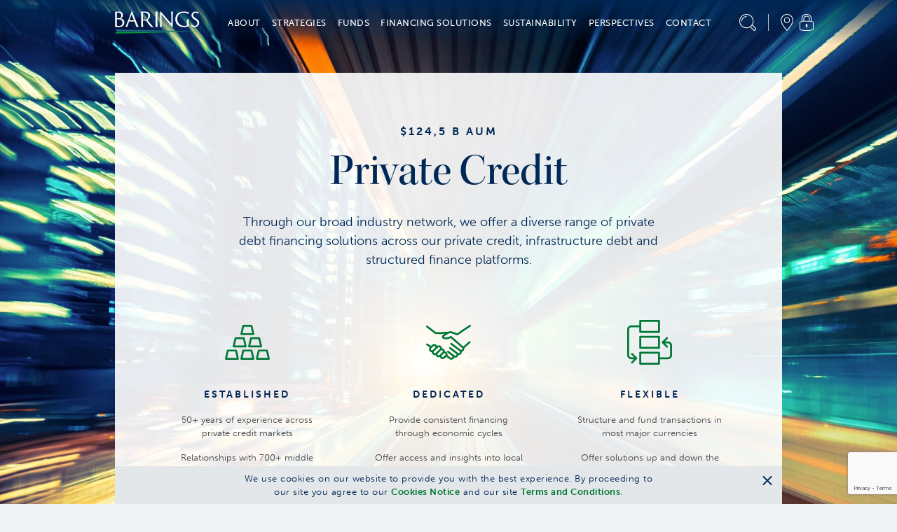

--- FILE ---
content_type: text/html; charset=utf-8
request_url: https://www.barings.com/en-se/institutional/financing-solutions/origination/private-credit/global-private-finance
body_size: 44352
content:
<!doctype html>
<html lang="en-se">
<head>
	<!-- Google Tag Manager -->
<script>(function(w,d,s,l,i){w[l]=w[l]||[];w[l].push({'gtm.start':
new Date().getTime(),event:'gtm.js'});var f=d.getElementsByTagName(s)[0],
j=d.createElement(s),dl=l!='dataLayer'?'&l='+l:'';j.async=true;j.src=
'https://www.googletagmanager.com/gtm.js?id='+i+dl;f.parentNode.insertBefore(j,f);
})(window,document,'script','dataLayer','GTM-PLVMQSL');</script>
<!-- End Google Tag Manager -->
	<meta charset="UTF-8">
	<title>Global Private Finance</title>
	<meta name="description" content="">
	<link href="https://www.barings.com/en-us/institutional/financing-solutions/origination/private-credit/global-private-finance" rel="canonical" />
	
	
	
	<link rel="icon" type="image/png" href="/favicon.ico">
	<meta name="viewport" content="width=device-width, initial-scale=1.0">
	<link rel="stylesheet" href="/dist/css/styles.min.css?t=20260121025432" />
	

	<meta property="og:title" content="Global Private Finance">
<meta property="og:type" content="article">
<meta property="og:url" content="https://www.barings.com/en-se/institutional/financing-solutions/origination/private-credit/global-private-finance">
<meta property="og:image" content="http://www.barings.com/globalassets/2-assets/financing-solutions/private-credit/global-private-finance-fs.jpg">
<meta property="og:locale" content="en_se">
<meta property="og:locale:alternate" content="en">
<meta property="og:locale:alternate" content="en_gb">
<meta property="og:locale:alternate" content="en_au">
<meta property="og:locale:alternate" content="en_be">
<meta property="og:locale:alternate" content="en_ca">
<meta property="og:locale:alternate" content="en_dk">
<meta property="og:locale:alternate" content="en_fi">
<meta property="og:locale:alternate" content="en_us">
<meta property="og:locale:alternate" content="en_hk">
<meta property="og:locale:alternate" content="en_sg">
<meta property="og:locale:alternate" content="en_ie">
<meta property="og:locale:alternate" content="en_nl">
<meta property="og:locale:alternate" content="en_ch">
<meta property="og:locale:alternate" content="en_ar">
<meta property="og:locale:alternate" content="en_br">
<meta property="og:locale:alternate" content="en_cl">
<meta property="og:locale:alternate" content="en_co">
<meta property="og:locale:alternate" content="en_mx">
<meta property="og:locale:alternate" content="en_pa">
<meta property="og:locale:alternate" content="en_pe">
<meta property="og:locale:alternate" content="en_uy">
<meta property="og:locale:alternate" content="en_kr">
<meta property="og:locale:alternate" content="en_it">
<meta property="og:locale:alternate" content="en_lu">
<meta property="og:locale:alternate" content="en_no">
<meta property="og:locale:alternate" content="en_pt">
<meta property="og:locale:alternate" content="en_es">
<meta property="article:content_type" content="Basic Page">
<meta property="article:published_time" content="2022-03-16T17:10:10Z">
<meta property="article:modified_time" content="2022-04-19 20:41:53">
<meta property="idio:investor_type" content="Institutional">

	
	
	
	
	<script type="text/javascript" src="https://www.google.com/recaptcha/api.js?render=6Lc6-oIlAAAAAGUuYV3wyUx8mn9u1_WfKSNJ7jN0"></script>
<script type="text/javascript">
_iaq = [ ['client', '859697fc2a574de89cffbe2b6d932320'], ['track', 'consume'] ]; !function(d,s){var ia=d.createElement(s);ia.async=1,s=d.getElementsByTagName(s)[0],ia.src='//s.usea01.idio.episerver.net/ia.js',s.parentNode.insertBefore(ia,s)}(document,'script');
</script>

	
	
<script type="text/javascript">var appInsights=window.appInsights||function(config){function t(config){i[config]=function(){var t=arguments;i.queue.push(function(){i[config].apply(i,t)})}}var i={config:config},u=document,e=window,o="script",s="AuthenticatedUserContext",h="start",c="stop",l="Track",a=l+"Event",v=l+"Page",r,f;setTimeout(function(){var t=u.createElement(o);t.src=config.url||"https://js.monitor.azure.com/scripts/a/ai.0.js";u.getElementsByTagName(o)[0].parentNode.appendChild(t)});try{i.cookie=u.cookie}catch(y){}for(i.queue=[],r=["Event","Exception","Metric","PageView","Trace","Dependency"];r.length;)t("track"+r.pop());return t("set"+s),t("clear"+s),t(h+a),t(c+a),t(h+v),t(c+v),t("flush"),config.disableExceptionTracking||(r="onerror",t("_"+r),f=e[r],e[r]=function(config,t,u,e,o){var s=f&&f(config,t,u,e,o);return s!==!0&&i["_"+r](config,t,u,e,o),s}),i}({instrumentationKey:"f30ee03d-26e6-4eb1-af07-988161bc44a8",sdkExtension:"a"});window.appInsights=appInsights;appInsights.queue&&appInsights.queue.length===0&&appInsights.trackPageView();</script></head>
<body class=" ">
	<!-- Google Tag Manager (noscript) -->
<noscript><iframe src="https://www.googletagmanager.com/ns.html?id=GTM-PLVMQSL"
height="0" width="0" style="display:none;visibility:hidden"></iframe></noscript>
<!-- End Google Tag Manager (noscript) -->
	<a href="#mainSection" id="skip-header" class="skip-header sr-only">Skip to Content (press ENTER)</a>
	
	

	<header class="cmp-header" data-component="cmpHeader">

		<div data-nosnippet class="cmp-header__mobile fixed">
			<div class="container">
				<div class="row cmp-header__mobile__header-buttons align-items-center justify-content-between">
					<div class="col-auto">
						<button class="menu-toggle"
								data-control="toggle-mobile-menu"
								aria-expanded="false"
								aria-controls="menu-mobile">
							<span class="sr-only">Menu</span>
							<div class="icon icon--hamburger"></div>
						</button>
					</div>
					<div class="col">
						<a class="logo" href="/en-se/institutional"><img alt="Barings" src="/globalassets/2-assets/logos/logo-barings.svg?t=20210806115712"></img></a>
					</div>
					<div class="col-auto">
						<div class="util">
							<button class="util__item search-toggle" href="#">
								<span class="sr-only">Search</span>
								<span class="icon icon--magnifying-glass"></span>
							</button>
						</div>
					</div>
				</div>
				<div class="cmp-header__mobile__search-field">
					<div class="cmp-header__mobile__search-field__input-text">
						<form action="/en-se/institutional/search" method="GET">
							
							<input class="input-search" name="q" id="querysearch" type="search" placeholder="What are you looking for?" value="">
							<input class="sr-only" type="submit" value="Submit">
							<button class="clear-search" aria-label="Clear Search"></button>
						</form>
					</div>
				</div>
			</div>
		</div>
		<nav class="cmp-header__menu-mobile" id="menu-mobile" role="navigation">
			<div data-nosnippet class="container h-100">
				<div class="row h-100">
					<div class="col-12 col-sm-6">
						<div class="cmp-header__menu-mobile__inner">
							<ul class="unstyled menu-primary">
									<li>
										<a href="#">About</a>
										<div class="menu-content d-none">
											<div class="cmp-header__menu-mobile__accordion">
												<div class="cmp-header__menu-mobile__accordion__title">
													About
												</div>
													<div class="cmp-header__menu-mobile__accordion__option">
														<div class="cmp-header__menu-mobile__accordion__option__toggle">
															About Us
														</div>
														<div class="cmp-header__menu-mobile__accordion__option__content">

																	<div class="cmp-header__menu-mobile__accordion__option__content__card inherit-permalink">
																		<div class="cmp-header__menu-mobile__accordion__option__content__card__image">

	<img src="/globalassets/2-assets/navigation-top/about/who-we-are.jpg?t=20211208051947" class="img-fluid"/>
</div>
																		<div class="cmp-header__menu-mobile__accordion__option__content__card__title">Who We Are</div>
																		<div class="cmp-header__menu-mobile__accordion__option__content__card__copy">Barings is a global asset management firm which seeks to deliver excess returns across public and private markets in fixed income, real assets and capital solutions.</div>
																		<div class="cmp-header__menu-mobile__accordion__option__content__card__cta">
																			<a class="cta-link text-green-400 permalink" href="/en-se/institutional/about/who-we-are" >Learn More</a>
																		</div>
																	</div>
														</div>
													</div>
													<div class="cmp-header__menu-mobile__accordion__option">
														<div class="cmp-header__menu-mobile__accordion__option__toggle">
															History
														</div>
														<div class="cmp-header__menu-mobile__accordion__option__content">

																	<div class="cmp-header__menu-mobile__accordion__option__content__card inherit-permalink">
																		<div class="cmp-header__menu-mobile__accordion__option__content__card__image">

	<img src="/globalassets/2-assets/navigation-top/about/history.jpg?t=20211208051947" class="img-fluid"/>
</div>
																		<div class="cmp-header__menu-mobile__accordion__option__content__card__title">Our History</div>
																		<div class="cmp-header__menu-mobile__accordion__option__content__card__copy">Throughout history, Barings has been a leader in providing global, innovative, diversified solutions to clients. This mission continues to drive the firm today.&#10;</div>
																		<div class="cmp-header__menu-mobile__accordion__option__content__card__cta">
																			<a class="cta-link text-green-400 permalink" href="/en-se/institutional/about/our-history" >Learn More</a>
																		</div>
																	</div>
														</div>
													</div>
													<div class="cmp-header__menu-mobile__accordion__option">
														<div class="cmp-header__menu-mobile__accordion__option__toggle">
															Leadership
														</div>
														<div class="cmp-header__menu-mobile__accordion__option__content">

																	<div class="cmp-header__menu-mobile__accordion__option__content__card inherit-permalink">
																		<div class="cmp-header__menu-mobile__accordion__option__content__card__image">

	<img src="/globalassets/2-assets/navigation-top/about/our-leadership.jpg?t=20211208051947" class="img-fluid"/>
</div>
																		<div class="cmp-header__menu-mobile__accordion__option__content__card__title">Our Leadership</div>
																		<div class="cmp-header__menu-mobile__accordion__option__content__card__copy">Grounded in shared values and a team-based culture, we strive to improve everyday&#8212;to innovate, to adapt, and to evolve in service to our clients.</div>
																		<div class="cmp-header__menu-mobile__accordion__option__content__card__cta">
																			<a class="cta-link text-green-400 permalink" href="/en-se/institutional/about/our-leadership" >Learn More</a>
																		</div>
																	</div>
														</div>
													</div>
													<div class="cmp-header__menu-mobile__accordion__option">
														<div class="cmp-header__menu-mobile__accordion__option__toggle">
															Careers
														</div>
														<div class="cmp-header__menu-mobile__accordion__option__content">

																		<div class="cmp-header__menu-mobile__accordion__option__content__simple-link">
																			<a href="/en-se/institutional/about/careers/professional" >I Am A Professional</a>
																		</div>
																		<div class="cmp-header__menu-mobile__accordion__option__content__simple-link">
																			<a href="/en-se/institutional/about/careers/student" >I Am A Student</a>
																		</div>
																		<div class="cmp-header__menu-mobile__accordion__option__content__simple-link">
																			<a href="/en-se/institutional/about/careers/inclusion-experience" >Inclusion &amp; Experience</a>
																		</div>
														</div>
													</div>
													<div class="cmp-header__menu-mobile__accordion__option">
														<div class="cmp-header__menu-mobile__accordion__option__toggle">
															Industry Partnerships &amp; Events
														</div>
														<div class="cmp-header__menu-mobile__accordion__option__content">

																	<div class="cmp-header__menu-mobile__accordion__option__content__card inherit-permalink">
																		<div class="cmp-header__menu-mobile__accordion__option__content__card__image">

	<img src="/globalassets/2-assets/about/industry-partnerships--events/industry-partnerships-events.jpg?t=20250401085601" class="img-fluid"/>
</div>
																		<div class="cmp-header__menu-mobile__accordion__option__content__card__title">Industry Partnerships &amp; Events</div>
																		<div class="cmp-header__menu-mobile__accordion__option__content__card__copy">Our industry collaborations and exclusive events foster thought leadership, innovation, and lasting relationships.</div>
																		<div class="cmp-header__menu-mobile__accordion__option__content__card__cta">
																			<a class="cta-link text-green-400 permalink" href="/en-se/institutional/about/industry-partnerships" >Learn More</a>
																		</div>
																	</div>
														</div>
													</div>
											</div>
										</div>
									</li>
									<li>
										<a href="#">Strategies</a>
										<div class="menu-content d-none">
											<div class="cmp-header__menu-mobile__accordion">
												<div class="cmp-header__menu-mobile__accordion__title">
													Strategies
												</div>
													<div class="cmp-header__menu-mobile__accordion__option">
														<div class="cmp-header__menu-mobile__accordion__option__toggle">
															Public Fixed Income
														</div>
														<div class="cmp-header__menu-mobile__accordion__option__content">

																	<div class="cmp-header__menu-mobile__accordion__option__content__card inherit-permalink">
																		<div class="cmp-header__menu-mobile__accordion__option__content__card__image">

	<img src="/globalassets/2-assets/navigation-top/strategies/public-fixed-income.jpg?t=20211208052256" class="img-fluid"/>
</div>
																		<div class="cmp-header__menu-mobile__accordion__option__content__card__title">Public Fixed Income</div>
																		<div class="cmp-header__menu-mobile__accordion__option__content__card__copy">Our broad capabilities allow us to go beyond traditional fixed income strategies and access investments spanning the quality, yield and liquidity spectrum.&#10;</div>
																		<div class="cmp-header__menu-mobile__accordion__option__content__card__cta">
																			<a class="cta-link text-green-400 permalink" href="/en-se/institutional/strategies/public-fixed-income" >Learn More</a>
																		</div>
																	</div>
																		<div class="cmp-header__menu-mobile__accordion__option__content__funds">
																			<div class="cmp-header__menu-mobile__accordion__option__content__funds__title">
																				Asset Class
																			</div>
																			<div class="cmp-header__menu-mobile__accordion__option__content__funds__links">
																					<a class="cta-link text-green-400 permalink" href="/en-se/institutional/strategies/public-fixed-income/high-yield">Global High Yield &amp; CLOs</a>
																					<a class="cta-link text-green-400 permalink" href="/en-se/institutional/strategies/public-fixed-income/emerging-markets-debt">Emerging Markets Debt</a>
																					<a class="cta-link text-green-400 permalink" href="/en-se/institutional/strategies/public-fixed-income/investment-grade">Investment Grade</a>
																			</div>
																		</div>
														</div>
													</div>
													<div class="cmp-header__menu-mobile__accordion__option">
														<div class="cmp-header__menu-mobile__accordion__option__toggle">
															Public Equities
														</div>
														<div class="cmp-header__menu-mobile__accordion__option__content">

																	<div class="cmp-header__menu-mobile__accordion__option__content__card inherit-permalink">
																		<div class="cmp-header__menu-mobile__accordion__option__content__card__image">

	<img src="/globalassets/2-assets/strategies/public-equities/public-equities.jpg?t=20211208052817" class="img-fluid"/>
</div>
																		<div class="cmp-header__menu-mobile__accordion__option__content__card__title">Public Equities</div>
																		<div class="cmp-header__menu-mobile__accordion__option__content__card__copy">Our experienced team constructs growth at reasonable price portfolios (GARP), utilizing bottom-up research in an effort to identify attractive investment opportunities over a long-term horizon. Assessing risks and opportunities, identifying positive change and integrating ESG factors are core components of our investment process.</div>
																		<div class="cmp-header__menu-mobile__accordion__option__content__card__cta">
																			<a class="cta-link text-green-400 permalink" href="/en-se/institutional/strategies/public-equities" >Learn More</a>
																		</div>
																	</div>
																		<div class="cmp-header__menu-mobile__accordion__option__content__funds">
																			<div class="cmp-header__menu-mobile__accordion__option__content__funds__title">
																				Asset Class
																			</div>
																			<div class="cmp-header__menu-mobile__accordion__option__content__funds__links">
																					<a class="cta-link text-green-400 permalink" href="/en-se/institutional/strategies/public-equities/emerging-markets-equity">Emerging Markets Equity</a>
																					<a class="cta-link text-green-400 permalink" href="/en-se/institutional/strategies/public-equities/small-and-mid-cap-equity">Small &amp; Mid Cap Equity</a>
																					<a class="cta-link text-green-400 permalink" href="/en-se/institutional/strategies/public-equities/global-and-international-equities">Global &amp; International Equities</a>
																			</div>
																		</div>
														</div>
													</div>
													<div class="cmp-header__menu-mobile__accordion__option">
														<div class="cmp-header__menu-mobile__accordion__option__toggle">
															Private Credit
														</div>
														<div class="cmp-header__menu-mobile__accordion__option__content">

																	<div class="cmp-header__menu-mobile__accordion__option__content__card inherit-permalink">
																		<div class="cmp-header__menu-mobile__accordion__option__content__card__image">

	<img src="/contentassets/8408a9a1d6234fb29bc81bf9a1ccb1f1/private-credit.jpg?t=20220307030659" class="img-fluid"/>
</div>
																		<div class="cmp-header__menu-mobile__accordion__option__content__card__title">Private Credit</div>
																		<div class="cmp-header__menu-mobile__accordion__option__content__card__copy">Our global presence and longstanding expertise allows us to evaluate and capture the yield potential of illiquid and less liquid credit-based investments.&#10;</div>
																		<div class="cmp-header__menu-mobile__accordion__option__content__card__cta">
																			<a class="cta-link text-green-400 permalink" href="/en-se/institutional/strategies/private-credit" >Learn More</a>
																		</div>
																	</div>
																		<div class="cmp-header__menu-mobile__accordion__option__content__funds">
																			<div class="cmp-header__menu-mobile__accordion__option__content__funds__title">
																				Asset Class
																			</div>
																			<div class="cmp-header__menu-mobile__accordion__option__content__funds__links">
																					<a class="cta-link text-green-400 permalink" href="/en-se/institutional/strategies/private-credit/global-private-finance">Global Private Finance</a>
																					<a class="cta-link text-green-400 permalink" href="/en-se/institutional/strategies/private-credit/global-infrastructure">Global Infrastructure</a>
																					<a class="cta-link text-green-400 permalink" href="/en-se/institutional/strategies/private-credit/private-placements">Corporate Private Placements</a>
																					<a class="cta-link text-green-400 permalink" href="/en-se/institutional/strategies/private-credit/global-structured-finance">Global Structured Finance</a>
																			</div>
																		</div>
														</div>
													</div>
													<div class="cmp-header__menu-mobile__accordion__option">
														<div class="cmp-header__menu-mobile__accordion__option__toggle">
															Portfolio Finance
														</div>
														<div class="cmp-header__menu-mobile__accordion__option__content">

																	<div class="cmp-header__menu-mobile__accordion__option__content__card inherit-permalink">
																		<div class="cmp-header__menu-mobile__accordion__option__content__card__image">

	<img src="/globalassets/2-assets/strategies/portfolio-finance/portfolio-finance.jpg?t=20240124093748" class="img-fluid"/>
</div>
																		<div class="cmp-header__menu-mobile__accordion__option__content__card__title">Portfolio Finance</div>
																		<div class="cmp-header__menu-mobile__accordion__option__content__card__copy">We directly originate secured portfolio financings through our relationships with asset managers. As credit investors, we are focused on capital preservation, enabling us to deliver the potential for consistent, strong relative value over time.</div>
																		<div class="cmp-header__menu-mobile__accordion__option__content__card__cta">
																			<a class="cta-link text-green-400 permalink" href="/en-se/institutional/strategies/portfolio-finance" >Learn More</a>
																		</div>
																	</div>
														</div>
													</div>
													<div class="cmp-header__menu-mobile__accordion__option">
														<div class="cmp-header__menu-mobile__accordion__option__toggle">
															Real Estate
														</div>
														<div class="cmp-header__menu-mobile__accordion__option__content">

																	<div class="cmp-header__menu-mobile__accordion__option__content__card inherit-permalink">
																		<div class="cmp-header__menu-mobile__accordion__option__content__card__image">

	<img src="/globalassets/2-assets/strategies/real-estate/real-estate.jpg?t=20211208052911" class="img-fluid"/>
</div>
																		<div class="cmp-header__menu-mobile__accordion__option__content__card__title">Real Estate</div>
																		<div class="cmp-header__menu-mobile__accordion__option__content__card__copy">Our team secures access to investments across the risk spectrum and around the globe, applying an active management approach designed to maximize each asset&#39;s potential.</div>
																		<div class="cmp-header__menu-mobile__accordion__option__content__card__cta">
																			<a class="cta-link text-green-400 permalink" href="/en-se/institutional/strategies/real-estate" >Learn More</a>
																		</div>
																	</div>
																		<div class="cmp-header__menu-mobile__accordion__option__content__funds">
																			<div class="cmp-header__menu-mobile__accordion__option__content__funds__title">
																				Asset Class
																			</div>
																			<div class="cmp-header__menu-mobile__accordion__option__content__funds__links">
																					<a class="cta-link text-green-400 permalink" href="/en-se/institutional/strategies/real-estate/real-estate-debt">Global Real Estate Debt</a>
																					<a class="cta-link text-green-400 permalink" href="/en-se/institutional/strategies/real-estate/real-estate-equity">Global Real Estate Equity</a>
																			</div>
																		</div>
														</div>
													</div>
													<div class="cmp-header__menu-mobile__accordion__option">
														<div class="cmp-header__menu-mobile__accordion__option__toggle">
															Private Equity
														</div>
														<div class="cmp-header__menu-mobile__accordion__option__content">

																	<div class="cmp-header__menu-mobile__accordion__option__content__card inherit-permalink">
																		<div class="cmp-header__menu-mobile__accordion__option__content__card__image">

	<img src="/globalassets/2-assets/strategies/private-equity/private-equity.jpg?t=20251009074712" class="img-fluid"/>
</div>
																		<div class="cmp-header__menu-mobile__accordion__option__content__card__title">Private Equity</div>
																		<div class="cmp-header__menu-mobile__accordion__option__content__card__copy">Our experienced team seeks differentiated sources of return across private equity, real assets and asset-based investments.&#10;</div>
																		<div class="cmp-header__menu-mobile__accordion__option__content__card__cta">
																			<a class="cta-link text-green-400 permalink" href="/en-se/institutional/strategies/private-equity" >Learn More</a>
																		</div>
																	</div>
																		<div class="cmp-header__menu-mobile__accordion__option__content__funds">
																			<div class="cmp-header__menu-mobile__accordion__option__content__funds__title">
																				Asset Class
																			</div>
																			<div class="cmp-header__menu-mobile__accordion__option__content__funds__links">
																					<a class="cta-link text-green-400 permalink" href="/en-se/institutional/strategies/private-equity/diversified-alternative-equity">Diversified Alternative Equity</a>
																			</div>
																		</div>
														</div>
													</div>
													<div class="cmp-header__menu-mobile__accordion__option">
														<div class="cmp-header__menu-mobile__accordion__option__toggle">
															Capital Solutions
														</div>
														<div class="cmp-header__menu-mobile__accordion__option__content">

																	<div class="cmp-header__menu-mobile__accordion__option__content__card inherit-permalink">
																		<div class="cmp-header__menu-mobile__accordion__option__content__card__image">

	<img src="/globalassets/2-assets/strategies/capital-solutions/capital-solutions-credit.jpg?t=20221121054111" class="img-fluid"/>
</div>
																		<div class="cmp-header__menu-mobile__accordion__option__content__card__title">Capital Solutions</div>
																		<div class="cmp-header__menu-mobile__accordion__option__content__card__copy">Our integrated platform is focused on providing investors attractive, through-the-cycle risk-adjusted returns that are less correlated with traditional debt and equity markets.</div>
																		<div class="cmp-header__menu-mobile__accordion__option__content__card__cta">
																			<a class="cta-link text-green-400 permalink" href="/en-se/institutional/strategies/capital-solutions" >Learn More</a>
																		</div>
																	</div>
														</div>
													</div>
													<div class="cmp-header__menu-mobile__accordion__option">
														<div class="cmp-header__menu-mobile__accordion__option__toggle">
															Insurance Solutions
														</div>
														<div class="cmp-header__menu-mobile__accordion__option__content">

																	<div class="cmp-header__menu-mobile__accordion__option__content__card inherit-permalink">
																		<div class="cmp-header__menu-mobile__accordion__option__content__card__image">

	<img src="/globalassets/2-assets/strategies/insurance-solutions/insurance-solutions.jpg?t=20211208052416" class="img-fluid"/>
</div>
																		<div class="cmp-header__menu-mobile__accordion__option__content__card__title">Insurance Solutions</div>
																		<div class="cmp-header__menu-mobile__accordion__option__content__card__copy">Barings&#8217; Insurance Solutions group develops customized solutions leveraging the firm&#8217;s experience and capabilities across public and private asset classes.</div>
																		<div class="cmp-header__menu-mobile__accordion__option__content__card__cta">
																			<a class="cta-link text-green-400 permalink" href="/en-se/institutional/strategies/insurance-solutions" >Learn More</a>
																		</div>
																	</div>
														</div>
													</div>
											</div>
										</div>
									</li>
									<li>
										<a href="#">Funds</a>
										<div class="menu-content d-none">
											<div class="cmp-header__menu-mobile__accordion">
												<div class="cmp-header__menu-mobile__accordion__title">
													Funds
												</div>
													<div class="cmp-header__menu-mobile__accordion__option">
														<div class="cmp-header__menu-mobile__accordion__option__toggle">
															Public Fixed Income
														</div>
														<div class="cmp-header__menu-mobile__accordion__option__content">

																	<div class="cmp-header__menu-mobile__accordion__option__content__card inherit-permalink">
																		<div class="cmp-header__menu-mobile__accordion__option__content__card__image">

	<img src="/globalassets/2-assets/strategies/public-fixed-income/public-fixed-income.jpg?t=20211208052844" class="img-fluid"/>
</div>
																		<div class="cmp-header__menu-mobile__accordion__option__content__card__title">Public Fixed Income</div>
																		<div class="cmp-header__menu-mobile__accordion__option__content__card__copy">We combine deep resources and a disciplined investment approach to uncover value across developed and emerging markets, from investment grade to high yield. </div>
																		<div class="cmp-header__menu-mobile__accordion__option__content__card__cta">
																			<a class="cta-link text-green-400 permalink" href="/en-se/institutional/funds/public-fixed-income" >Learn More</a>
																		</div>
																	</div>
														</div>
													</div>
													<div class="cmp-header__menu-mobile__accordion__option">
														<div class="cmp-header__menu-mobile__accordion__option__toggle">
															Public Equities
														</div>
														<div class="cmp-header__menu-mobile__accordion__option__content">

																	<div class="cmp-header__menu-mobile__accordion__option__content__card inherit-permalink">
																		<div class="cmp-header__menu-mobile__accordion__option__content__card__image">

	<img src="/globalassets/2-assets/strategies/public-equities/public-equities.jpg?t=20211208052817" class="img-fluid"/>
</div>
																		<div class="cmp-header__menu-mobile__accordion__option__content__card__title">Public Equities</div>
																		<div class="cmp-header__menu-mobile__accordion__option__content__card__copy">Led by our experienced team of investment professionals, we seek to build high conviction portfolios and deliver long-term capital growth. </div>
																		<div class="cmp-header__menu-mobile__accordion__option__content__card__cta">
																			<a class="cta-link text-green-400 permalink" href="/en-se/institutional/funds/public-equities" >Learn More</a>
																		</div>
																	</div>
														</div>
													</div>
													<div class="cmp-header__menu-mobile__accordion__option">
														<div class="cmp-header__menu-mobile__accordion__option__toggle">
															Business Development Companies
														</div>
														<div class="cmp-header__menu-mobile__accordion__option__content">

																		<div class="cmp-header__menu-mobile__accordion__option__content__simple-link">
																			<a href="/en-se/institutional/funds/business-development-companies/barings-bdc" >Business Development Companies</a>
																		</div>
																		<div class="cmp-header__menu-mobile__accordion__option__content__simple-link">
																			<a href="/en-se/institutional/funds/business-development-companies/client-portal" >BPCC Client Portal</a>
																		</div>
														</div>
													</div>
											</div>
										</div>
									</li>
									<li>
										<a href="#">Financing Solutions</a>
										<div class="menu-content d-none">
											<div class="cmp-header__menu-mobile__accordion">
												<div class="cmp-header__menu-mobile__accordion__title">
													Financing Solutions
												</div>
													<div class="cmp-header__menu-mobile__accordion__option">
														<div class="cmp-header__menu-mobile__accordion__option__toggle">
															Financing Solutions
														</div>
														<div class="cmp-header__menu-mobile__accordion__option__content">

																	<div class="cmp-header__menu-mobile__accordion__option__content__card inherit-permalink">
																		<div class="cmp-header__menu-mobile__accordion__option__content__card__image">

	<img src="/globalassets/2-assets/navigation-top/financing-solutions/financing-solutions.jpg?t=20220405080909" class="img-fluid"/>
</div>
																		<div class="cmp-header__menu-mobile__accordion__option__content__card__title">Our Financing Opportunities</div>
																		<div class="cmp-header__menu-mobile__accordion__option__content__card__copy">With over 300 global investment professionals positioned in local markets, and a flexible capital base, we can provide solutions across a range of private asset classes.</div>
																		<div class="cmp-header__menu-mobile__accordion__option__content__card__cta">
																			<a class="cta-link text-green-400 permalink" href="/en-se/institutional/financing-solutions/origination" >Learn More</a>
																		</div>
																	</div>
																		<div class="cmp-header__menu-mobile__accordion__option__content__funds">
																			<div class="cmp-header__menu-mobile__accordion__option__content__funds__title">
																				Asset Class
																			</div>
																			<div class="cmp-header__menu-mobile__accordion__option__content__funds__links">
																					<a class="cta-link text-green-400 permalink" href="/en-se/institutional/financing-solutions/origination/capital-solutions">Capital Solutions</a>
																					<a class="cta-link text-green-400 permalink" href="/en-se/institutional/financing-solutions/origination/private-credit">Private Credit</a>
																					<a class="cta-link text-green-400 permalink" href="/en-se/institutional/financing-solutions/origination/portfolio-finance">Portfolio Finance</a>
																					<a class="cta-link text-green-400 permalink" href="/en-se/institutional/financing-solutions/origination/private-equity">Private Equity</a>
																					<a class="cta-link text-green-400 permalink" href="/en-se/institutional/financing-solutions/origination/real-estate">Real Estate</a>
																			</div>
																		</div>
														</div>
													</div>
											</div>
										</div>
									</li>
									<li>
										<a href="#">Sustainability</a>
										<div class="menu-content d-none">
											<div class="cmp-header__menu-mobile__accordion">
												<div class="cmp-header__menu-mobile__accordion__title">
													Sustainability
												</div>
													<div class="cmp-header__menu-mobile__accordion__option">
														<div class="cmp-header__menu-mobile__accordion__option__toggle">
															Sustainability
														</div>
														<div class="cmp-header__menu-mobile__accordion__option__content">

																		<div class="cmp-header__menu-mobile__accordion__option__content__simple-link">
																			<a href="/en-se/institutional/sustainability-nav/sustainability-nav/sustainability" >Sustainability</a>
																		</div>
																		<div class="cmp-header__menu-mobile__accordion__option__content__simple-link">
																			<a href="/en-se/institutional/sustainability-nav/sustainability-nav/corporate-citizenship" >Corporate Citizenship</a>
																		</div>
														</div>
													</div>
											</div>
										</div>
									</li>
									<li>
										<a href="#">Perspectives</a>
										<div class="menu-content d-none">
											<div class="cmp-header__menu-mobile__accordion">
												<div class="cmp-header__menu-mobile__accordion__title">
													Perspectives
												</div>
													<div class="cmp-header__menu-mobile__accordion__option">
														<div class="cmp-header__menu-mobile__accordion__option__toggle">
															Viewpoints
														</div>
														<div class="cmp-header__menu-mobile__accordion__option__content">

																	<div class="cmp-header__menu-mobile__accordion__option__content__card inherit-permalink">
																		<div class="cmp-header__menu-mobile__accordion__option__content__card__image">

	<img src="/globalassets/2-assets/navigation-top/perspectives/perspectives.jpg?t=20220107074330" class="img-fluid"/>
</div>
																		<div class="cmp-header__menu-mobile__accordion__option__content__card__title">Our Views</div>
																		<div class="cmp-header__menu-mobile__accordion__option__content__card__copy">Read, watch and listen to the latest insights from our global investment teams.&#10;</div>
																		<div class="cmp-header__menu-mobile__accordion__option__content__card__cta">
																			<a class="cta-link text-green-400 permalink" href="/en-se/institutional/perspectives/viewpoints" >Learn More</a>
																		</div>
																	</div>
														</div>
													</div>
													<div class="cmp-header__menu-mobile__accordion__option">
														<div class="cmp-header__menu-mobile__accordion__option__toggle">
															Podcast
														</div>
														<div class="cmp-header__menu-mobile__accordion__option__content">

																	<div class="cmp-header__menu-mobile__accordion__option__content__card inherit-permalink">
																		<div class="cmp-header__menu-mobile__accordion__option__content__card__image">

	<img src="/contentassets/0d52ab53c1cf42d3a6598453662889ba/streaming-income.jpg?t=20220224032354" class="img-fluid"/>
</div>
																		<div class="cmp-header__menu-mobile__accordion__option__content__card__title">Streaming Income</div>
																		<div class="cmp-header__menu-mobile__accordion__option__content__card__copy">In this interview-style podcast, we offer insight into where our global teams are seeing risks and opportunities today.</div>
																		<div class="cmp-header__menu-mobile__accordion__option__content__card__cta">
																			<a class="cta-link text-green-400 permalink" href="/en-se/institutional/perspectives/podcasts" >Learn More</a>
																		</div>
																	</div>
														</div>
													</div>
													<div class="cmp-header__menu-mobile__accordion__option">
														<div class="cmp-header__menu-mobile__accordion__option__toggle">
															LinkedIn Newsletter
														</div>
														<div class="cmp-header__menu-mobile__accordion__option__content">

																	<div class="cmp-header__menu-mobile__accordion__option__content__card inherit-permalink">
																		<div class="cmp-header__menu-mobile__accordion__option__content__card__image">

	<img src="/globalassets/2-assets/navigation-top/perspectives/where-credit-is-due.jpg?t=20251215054249" class="img-fluid"/>
</div>
																		<div class="cmp-header__menu-mobile__accordion__option__content__card__title">Where Credit Is Due</div>
																		<div class="cmp-header__menu-mobile__accordion__option__content__card__copy">Our monthly newsletter focused on recognizing value across portfolios and people.</div>
																		<div class="cmp-header__menu-mobile__accordion__option__content__card__cta">
																			<a class="cta-link text-green-400 permalink" href="/en-se/institutional/perspectives/newsletter/linkedin-newsletter" 																				target="_blank"
>Read Now</a>
																		</div>
																	</div>
														</div>
													</div>
											</div>
										</div>
									</li>
									<li>
										<a href="#">Contact</a>
										<div class="menu-content d-none">
											<div class="cmp-header__menu-mobile__accordion">
												<div class="cmp-header__menu-mobile__accordion__title">
													Contact
												</div>
													<div class="cmp-header__menu-mobile__accordion__option">
														<div class="cmp-header__menu-mobile__accordion__option__toggle">
															Media
														</div>
														<div class="cmp-header__menu-mobile__accordion__option__content">

																		<div class="cmp-header__menu-mobile__accordion__option__content__simple-link">
																			<a href="/en-se/institutional/contact/in-the-media/in-the-news" >In the News</a>
																		</div>
																		<div class="cmp-header__menu-mobile__accordion__option__content__simple-link">
																			<a href="/en-se/institutional/contact/in-the-media/press-releases" >Press Releases</a>
																		</div>
																		<div class="cmp-header__menu-mobile__accordion__option__content__simple-link">
																			<a href="/en-se/institutional/contact/in-the-media/awards-and-recognition" >Awards &amp; Recognition</a>
																		</div>
														</div>
													</div>
													<div class="cmp-header__menu-mobile__accordion__option">
														<div class="cmp-header__menu-mobile__accordion__option__toggle">
															Locations
														</div>
														<div class="cmp-header__menu-mobile__accordion__option__content">

																	<div class="cmp-header__menu-mobile__accordion__option__content__card inherit-permalink">
																		<div class="cmp-header__menu-mobile__accordion__option__content__card__image">

	<img src="/contentassets/579e7cce033343529ad0a67df943254e/locations.jpg?t=20220322082202" class="img-fluid"/>
</div>
																		<div class="cmp-header__menu-mobile__accordion__option__content__card__title">Locations</div>
																		<div class="cmp-header__menu-mobile__accordion__option__content__card__copy">With offices on four continents, we have the global perspective and local presence to uncover and provide access to a superior range of investment opportunities. &#10;</div>
																		<div class="cmp-header__menu-mobile__accordion__option__content__card__cta">
																			<a class="cta-link text-green-400 permalink" href="/en-se/institutional/contact/locations" >Learn More</a>
																		</div>
																	</div>
														</div>
													</div>
													<div class="cmp-header__menu-mobile__accordion__option">
														<div class="cmp-header__menu-mobile__accordion__option__toggle">
															Contact Us
														</div>
														<div class="cmp-header__menu-mobile__accordion__option__content">

																	<div class="cmp-header__menu-mobile__accordion__option__content__card inherit-permalink">
																		<div class="cmp-header__menu-mobile__accordion__option__content__card__image">

	<img src="/globalassets/2-assets/navigation-top/contact/contact.jpg?t=20211208052011" class="img-fluid"/>
</div>
																		<div class="cmp-header__menu-mobile__accordion__option__content__card__title">Contact Us</div>
																		<div class="cmp-header__menu-mobile__accordion__option__content__card__copy">If you have questions or would like more information about our offerings, please get in touch with us. </div>
																		<div class="cmp-header__menu-mobile__accordion__option__content__card__cta">
																			<a class="cta-link text-green-400 permalink" href="/en-se/institutional/contact/contact-barings" >Learn More</a>
																		</div>
																	</div>
														</div>
													</div>
													<div class="cmp-header__menu-mobile__accordion__option">
														<div class="cmp-header__menu-mobile__accordion__option__toggle">
															Security &amp; Fraud
														</div>
														<div class="cmp-header__menu-mobile__accordion__option__content">

																	<div class="cmp-header__menu-mobile__accordion__option__content__card inherit-permalink">
																		<div class="cmp-header__menu-mobile__accordion__option__content__card__image">

	<img src="/globalassets/2-assets/navigation-top/contact/security-fraud.jpg?t=20240206032030" class="img-fluid"/>
</div>
																		<div class="cmp-header__menu-mobile__accordion__option__content__card__title">Security &amp; Fraud</div>
																		<div class="cmp-header__menu-mobile__accordion__option__content__card__copy">Barings is committed to protecting information entrusted to us by identifying and monitoring cyber threats and deploying appropriate security controls.</div>
																		<div class="cmp-header__menu-mobile__accordion__option__content__card__cta">
																			<a class="cta-link text-green-400 permalink" href="/en-se/institutional/contact/security-fraud" >Learn More</a>
																		</div>
																	</div>
														</div>
													</div>
											</div>
										</div>
									</li>
							</ul>
							<div class="cmp-header__menu-mobile__location mt-7">
								<button class="cmp-header__menu-mobile__location__button">
									<span class="icon icon--location-pin"></span>
									<span class="cmp-header__menu-mobile__location__button__text">Locations</span>
								</button>
								<div class="cmp-header__menu-mobile__location__content d-none">
									<div class="cmp-header__menu-mobile__accordion">
										<div class="cmp-header__menu-mobile__accordion__title">
											Locations
										</div>
											<div class="cmp-header__menu-mobile__accordion__option">
												<div class="cmp-header__menu-mobile__accordion__option__toggle">
North America												</div>
												<div class="cmp-header__menu-mobile__accordion__option__content">
														<div class="cmp-header__menu-mobile__accordion__option__content__locations">
															<div class="cmp-header__menu-mobile__accordion__option__content__locations__region">
																<div class="cmp-header__menu-mobile__accordion__option__content__locations__region__name">
																	Canada
																</div>
																<div class="investor-type cmp-header__menu-mobile__accordion__option__content__locations__region__investor-type">
																	<span>Investor Type</span>
																		<a href="/en-ca/institutional">Institutional</a>
																</div>
															</div>
														</div>
														<div class="cmp-header__menu-mobile__accordion__option__content__locations">
															<div class="cmp-header__menu-mobile__accordion__option__content__locations__region">
																<div class="cmp-header__menu-mobile__accordion__option__content__locations__region__name">
																	United States
																</div>
																<div class="investor-type cmp-header__menu-mobile__accordion__option__content__locations__region__investor-type">
																	<span>Investor Type</span>
																		<a href="/en-us/institutional">Institutional</a>
																		<a href="/en-us/financial-advisor">Financial Advisor</a>
																		<a href="/en-us/individual">Individual</a>
																</div>
															</div>
														</div>
												</div>
											</div>
											<div class="cmp-header__menu-mobile__accordion__option">
												<div class="cmp-header__menu-mobile__accordion__option__toggle">
Latin America												</div>
												<div class="cmp-header__menu-mobile__accordion__option__content">
														<div class="cmp-header__menu-mobile__accordion__option__content__locations">
															<div class="cmp-header__menu-mobile__accordion__option__content__locations__region">
																<div class="cmp-header__menu-mobile__accordion__option__content__locations__region__name">
																	Argentina
																</div>
																<div class="investor-type cmp-header__menu-mobile__accordion__option__content__locations__region__investor-type">
																	<span>Investor Type</span>
																		<a href="/en-ar/institutional">Institutional</a>
																		<a href="/en-ar/professional-investor">Professional Investor</a>
																</div>
															</div>
														</div>
														<div class="cmp-header__menu-mobile__accordion__option__content__locations">
															<div class="cmp-header__menu-mobile__accordion__option__content__locations__region">
																<div class="cmp-header__menu-mobile__accordion__option__content__locations__region__name">
																	Brazil
																</div>
																<div class="investor-type cmp-header__menu-mobile__accordion__option__content__locations__region__investor-type">
																	<span>Investor Type</span>
																		<a href="/en-br/institutional">Institutional</a>
																		<a href="/en-br/professional-investor">Professional Investor</a>
																</div>
															</div>
														</div>
														<div class="cmp-header__menu-mobile__accordion__option__content__locations">
															<div class="cmp-header__menu-mobile__accordion__option__content__locations__region">
																<div class="cmp-header__menu-mobile__accordion__option__content__locations__region__name">
																	Chile
																</div>
																<div class="investor-type cmp-header__menu-mobile__accordion__option__content__locations__region__investor-type">
																	<span>Investor Type</span>
																		<a href="/en-cl/institutional">Institutional</a>
																		<a href="/en-cl/professional-investor">Professional Investor</a>
																</div>
															</div>
														</div>
														<div class="cmp-header__menu-mobile__accordion__option__content__locations">
															<div class="cmp-header__menu-mobile__accordion__option__content__locations__region">
																<div class="cmp-header__menu-mobile__accordion__option__content__locations__region__name">
																	Colombia
																</div>
																<div class="investor-type cmp-header__menu-mobile__accordion__option__content__locations__region__investor-type">
																	<span>Investor Type</span>
																		<a href="/en-co/institutional">Institutional</a>
																		<a href="/en-co/professional-investor">Professional Investor</a>
																</div>
															</div>
														</div>
														<div class="cmp-header__menu-mobile__accordion__option__content__locations">
															<div class="cmp-header__menu-mobile__accordion__option__content__locations__region">
																<div class="cmp-header__menu-mobile__accordion__option__content__locations__region__name">
																	Mexico
																</div>
																<div class="investor-type cmp-header__menu-mobile__accordion__option__content__locations__region__investor-type">
																	<span>Investor Type</span>
																		<a href="/en-mx/institutional">Institutional</a>
																		<a href="/en-mx/professional-investor">Professional Investor</a>
																</div>
															</div>
														</div>
														<div class="cmp-header__menu-mobile__accordion__option__content__locations">
															<div class="cmp-header__menu-mobile__accordion__option__content__locations__region">
																<div class="cmp-header__menu-mobile__accordion__option__content__locations__region__name">
																	Panama
																</div>
																<div class="investor-type cmp-header__menu-mobile__accordion__option__content__locations__region__investor-type">
																	<span>Investor Type</span>
																		<a href="/en-pa/institutional">Institutional</a>
																		<a href="/en-pa/professional-investor">Professional Investor</a>
																</div>
															</div>
														</div>
														<div class="cmp-header__menu-mobile__accordion__option__content__locations">
															<div class="cmp-header__menu-mobile__accordion__option__content__locations__region">
																<div class="cmp-header__menu-mobile__accordion__option__content__locations__region__name">
																	Peru
																</div>
																<div class="investor-type cmp-header__menu-mobile__accordion__option__content__locations__region__investor-type">
																	<span>Investor Type</span>
																		<a href="/en-pe/institutional">Institutional</a>
																		<a href="/en-pe/professional-investor">Professional Investor</a>
																</div>
															</div>
														</div>
														<div class="cmp-header__menu-mobile__accordion__option__content__locations">
															<div class="cmp-header__menu-mobile__accordion__option__content__locations__region">
																<div class="cmp-header__menu-mobile__accordion__option__content__locations__region__name">
																	Uruguay
																</div>
																<div class="investor-type cmp-header__menu-mobile__accordion__option__content__locations__region__investor-type">
																	<span>Investor Type</span>
																		<a href="/en-uy/institutional">Institutional</a>
																		<a href="/en-uy/professional-investor">Professional Investor</a>
																</div>
															</div>
														</div>
												</div>
											</div>
											<div class="cmp-header__menu-mobile__accordion__option">
												<div class="cmp-header__menu-mobile__accordion__option__toggle">
Asia Pacific												</div>
												<div class="cmp-header__menu-mobile__accordion__option__content">
														<div class="cmp-header__menu-mobile__accordion__option__content__locations">
															<div class="cmp-header__menu-mobile__accordion__option__content__locations__region">
																<div class="cmp-header__menu-mobile__accordion__option__content__locations__region__name">
																	Australia
																</div>
																<div class="investor-type cmp-header__menu-mobile__accordion__option__content__locations__region__investor-type">
																	<span>Investor Type</span>
																		<a href="/en-au/institutional">Institutional</a>
																		<a href="/en-au/financial-adviser-wholesale">Financial Adviser/Wholesale</a>
																</div>
															</div>
														</div>
														<div class="cmp-header__menu-mobile__accordion__option__content__locations">
															<div class="cmp-header__menu-mobile__accordion__option__content__locations__region">
																<div class="cmp-header__menu-mobile__accordion__option__content__locations__region__name">
																	China (&#20013;&#22269;) 
																</div>
																<div class="investor-type cmp-header__menu-mobile__accordion__option__content__locations__region__investor-type">
																	<span>Investor Type</span>
																		<a href="/zh-cn/individual">Individual</a>
																</div>
															</div>
														</div>
														<div class="cmp-header__menu-mobile__accordion__option__content__locations">
															<div class="cmp-header__menu-mobile__accordion__option__content__locations__region">
																<div class="cmp-header__menu-mobile__accordion__option__content__locations__region__name">
																	Hong Kong  (&#39321;&#28207; &#8211; &#20013;&#25991;)
																</div>
																<div class="investor-type cmp-header__menu-mobile__accordion__option__content__locations__region__investor-type">
																	<span>Investor Type</span>
																		<a href="/zh-hk/individual">Individual</a>
																</div>
															</div>
														</div>
														<div class="cmp-header__menu-mobile__accordion__option__content__locations">
															<div class="cmp-header__menu-mobile__accordion__option__content__locations__region">
																<div class="cmp-header__menu-mobile__accordion__option__content__locations__region__name">
																	Hong Kong - English
																</div>
																<div class="investor-type cmp-header__menu-mobile__accordion__option__content__locations__region__investor-type">
																	<span>Investor Type</span>
																		<a href="/en-hk/institutional">Institutional</a>
																		<a href="/en-hk/individual">Individual</a>
																</div>
															</div>
														</div>
														<div class="cmp-header__menu-mobile__accordion__option__content__locations">
															<div class="cmp-header__menu-mobile__accordion__option__content__locations__region">
																<div class="cmp-header__menu-mobile__accordion__option__content__locations__region__name">
																	Japan (&#26085;&#26412;)
																</div>
																<div class="investor-type cmp-header__menu-mobile__accordion__option__content__locations__region__investor-type">
																	<span>Investor Type</span>
																		<a href="/ja-jp/institutional">Institutional</a>
																		<a href="/ja-jp/individual">Individual</a>
																</div>
															</div>
														</div>
														<div class="cmp-header__menu-mobile__accordion__option__content__locations">
															<div class="cmp-header__menu-mobile__accordion__option__content__locations__region">
																<div class="cmp-header__menu-mobile__accordion__option__content__locations__region__name">
																	Korea
																</div>
																<div class="investor-type cmp-header__menu-mobile__accordion__option__content__locations__region__investor-type">
																	<span>Investor Type</span>
																		<a href="/en-kr/institutional">Institutional</a>
																		<a href="/ko-kr/individual">Individual</a>
																</div>
															</div>
														</div>
														<div class="cmp-header__menu-mobile__accordion__option__content__locations">
															<div class="cmp-header__menu-mobile__accordion__option__content__locations__region">
																<div class="cmp-header__menu-mobile__accordion__option__content__locations__region__name">
																	Singapore
																</div>
																<div class="investor-type cmp-header__menu-mobile__accordion__option__content__locations__region__investor-type">
																	<span>Investor Type</span>
																		<a href="/en-sg/institutional">Institutional</a>
																</div>
															</div>
														</div>
														<div class="cmp-header__menu-mobile__accordion__option__content__locations">
															<div class="cmp-header__menu-mobile__accordion__option__content__locations__region">
																<div class="cmp-header__menu-mobile__accordion__option__content__locations__region__name">
																	Taiwan (&#21488;&#28771;)
																</div>
																<div class="investor-type cmp-header__menu-mobile__accordion__option__content__locations__region__investor-type">
																	<span>Investor Type</span>
																		<a href="/zh-tw/individual">Individual</a>
																</div>
															</div>
														</div>
												</div>
											</div>
											<div class="cmp-header__menu-mobile__accordion__option">
												<div class="cmp-header__menu-mobile__accordion__option__toggle">
Europe												</div>
												<div class="cmp-header__menu-mobile__accordion__option__content">
														<div class="cmp-header__menu-mobile__accordion__option__content__locations">
															<div class="cmp-header__menu-mobile__accordion__option__content__locations__region">
																<div class="cmp-header__menu-mobile__accordion__option__content__locations__region__name">
																	Austria
																</div>
																<div class="investor-type cmp-header__menu-mobile__accordion__option__content__locations__region__investor-type">
																	<span>Investor Type</span>
																		<a href="/de-at/institutional">Institutional</a>
																		<a href="/de-at/professional-investor">Professional Investor</a>
																</div>
															</div>
														</div>
														<div class="cmp-header__menu-mobile__accordion__option__content__locations">
															<div class="cmp-header__menu-mobile__accordion__option__content__locations__region">
																<div class="cmp-header__menu-mobile__accordion__option__content__locations__region__name">
																	Belgium
																</div>
																<div class="investor-type cmp-header__menu-mobile__accordion__option__content__locations__region__investor-type">
																	<span>Investor Type</span>
																		<a href="/en-be/institutional">Institutional</a>
																		<a href="/en-be/professional-investor">Professional Investor</a>
																</div>
															</div>
														</div>
														<div class="cmp-header__menu-mobile__accordion__option__content__locations">
															<div class="cmp-header__menu-mobile__accordion__option__content__locations__region">
																<div class="cmp-header__menu-mobile__accordion__option__content__locations__region__name">
																	Denmark
																</div>
																<div class="investor-type cmp-header__menu-mobile__accordion__option__content__locations__region__investor-type">
																	<span>Investor Type</span>
																		<a href="/en-dk/institutional">Institutional</a>
																		<a href="/en-dk/professional-investor">Professional Investor</a>
																</div>
															</div>
														</div>
														<div class="cmp-header__menu-mobile__accordion__option__content__locations">
															<div class="cmp-header__menu-mobile__accordion__option__content__locations__region">
																<div class="cmp-header__menu-mobile__accordion__option__content__locations__region__name">
																	Finland
																</div>
																<div class="investor-type cmp-header__menu-mobile__accordion__option__content__locations__region__investor-type">
																	<span>Investor Type</span>
																		<a href="/en-fi/institutional">Institutional</a>
																		<a href="/en-fi/professional-investor">Professional Investor</a>
																</div>
															</div>
														</div>
														<div class="cmp-header__menu-mobile__accordion__option__content__locations">
															<div class="cmp-header__menu-mobile__accordion__option__content__locations__region">
																<div class="cmp-header__menu-mobile__accordion__option__content__locations__region__name">
																	France
																</div>
																<div class="investor-type cmp-header__menu-mobile__accordion__option__content__locations__region__investor-type">
																	<span>Investor Type</span>
																		<a href="/en-fr/institutional">Institutional</a>
																		<a href="/fr-fr/professional-investor">Professional Investor</a>
																</div>
															</div>
														</div>
														<div class="cmp-header__menu-mobile__accordion__option__content__locations">
															<div class="cmp-header__menu-mobile__accordion__option__content__locations__region">
																<div class="cmp-header__menu-mobile__accordion__option__content__locations__region__name">
																	Germany
																</div>
																<div class="investor-type cmp-header__menu-mobile__accordion__option__content__locations__region__investor-type">
																	<span>Investor Type</span>
																		<a href="/de-de/institutional">Institutional</a>
																		<a href="/de-de/professional-investor">Professional Investor</a>
																</div>
															</div>
														</div>
														<div class="cmp-header__menu-mobile__accordion__option__content__locations">
															<div class="cmp-header__menu-mobile__accordion__option__content__locations__region">
																<div class="cmp-header__menu-mobile__accordion__option__content__locations__region__name">
																	Ireland
																</div>
																<div class="investor-type cmp-header__menu-mobile__accordion__option__content__locations__region__investor-type">
																	<span>Investor Type</span>
																		<a href="/en-ie/institutional">Institutional</a>
																		<a href="/en-ie/professional-investor">Professional Investor</a>
																</div>
															</div>
														</div>
														<div class="cmp-header__menu-mobile__accordion__option__content__locations">
															<div class="cmp-header__menu-mobile__accordion__option__content__locations__region">
																<div class="cmp-header__menu-mobile__accordion__option__content__locations__region__name">
																	Italy
																</div>
																<div class="investor-type cmp-header__menu-mobile__accordion__option__content__locations__region__investor-type">
																	<span>Investor Type</span>
																		<a href="/en-it/institutional">Institutional</a>
																		<a href="/en-it/professional-investor">Professional Investor</a>
																</div>
															</div>
														</div>
														<div class="cmp-header__menu-mobile__accordion__option__content__locations">
															<div class="cmp-header__menu-mobile__accordion__option__content__locations__region">
																<div class="cmp-header__menu-mobile__accordion__option__content__locations__region__name">
																	Luxembourg
																</div>
																<div class="investor-type cmp-header__menu-mobile__accordion__option__content__locations__region__investor-type">
																	<span>Investor Type</span>
																		<a href="/en-lu/institutional">Institutional</a>
																		<a href="/en-lu/professional-investor">Professional Investor</a>
																</div>
															</div>
														</div>
														<div class="cmp-header__menu-mobile__accordion__option__content__locations">
															<div class="cmp-header__menu-mobile__accordion__option__content__locations__region">
																<div class="cmp-header__menu-mobile__accordion__option__content__locations__region__name">
																	Netherlands
																</div>
																<div class="investor-type cmp-header__menu-mobile__accordion__option__content__locations__region__investor-type">
																	<span>Investor Type</span>
																		<a href="/en-nl/institutional">Institutional</a>
																		<a href="/en-nl/professional-investor">Professional Investor</a>
																</div>
															</div>
														</div>
														<div class="cmp-header__menu-mobile__accordion__option__content__locations">
															<div class="cmp-header__menu-mobile__accordion__option__content__locations__region">
																<div class="cmp-header__menu-mobile__accordion__option__content__locations__region__name">
																	Norway
																</div>
																<div class="investor-type cmp-header__menu-mobile__accordion__option__content__locations__region__investor-type">
																	<span>Investor Type</span>
																		<a href="/en-no/institutional">Institutional</a>
																		<a href="/en-no/professional-investor">Professional Investor</a>
																</div>
															</div>
														</div>
														<div class="cmp-header__menu-mobile__accordion__option__content__locations">
															<div class="cmp-header__menu-mobile__accordion__option__content__locations__region">
																<div class="cmp-header__menu-mobile__accordion__option__content__locations__region__name">
																	Portugal
																</div>
																<div class="investor-type cmp-header__menu-mobile__accordion__option__content__locations__region__investor-type">
																	<span>Investor Type</span>
																		<a href="/en-pt/institutional">Institutional</a>
																		<a href="/en-pt/professional-investor">Professional Investor</a>
																</div>
															</div>
														</div>
														<div class="cmp-header__menu-mobile__accordion__option__content__locations">
															<div class="cmp-header__menu-mobile__accordion__option__content__locations__region">
																<div class="cmp-header__menu-mobile__accordion__option__content__locations__region__name">
																	Spain
																</div>
																<div class="investor-type cmp-header__menu-mobile__accordion__option__content__locations__region__investor-type">
																	<span>Investor Type</span>
																		<a href="/en-es/institutional">Institutional</a>
																		<a href="/en-es/professional-investor">Professional Investor</a>
																</div>
															</div>
														</div>
														<div class="cmp-header__menu-mobile__accordion__option__content__locations">
															<div class="cmp-header__menu-mobile__accordion__option__content__locations__region">
																<div class="cmp-header__menu-mobile__accordion__option__content__locations__region__name">
																	Sweden
																</div>
																<div class="investor-type cmp-header__menu-mobile__accordion__option__content__locations__region__investor-type">
																	<span>Investor Type</span>
																		<a href="/en-se/institutional">Institutional</a>
																		<a href="/en-se/professional-investor">Professional Investor</a>
																</div>
															</div>
														</div>
														<div class="cmp-header__menu-mobile__accordion__option__content__locations">
															<div class="cmp-header__menu-mobile__accordion__option__content__locations__region">
																<div class="cmp-header__menu-mobile__accordion__option__content__locations__region__name">
																	Switzerland
																</div>
																<div class="investor-type cmp-header__menu-mobile__accordion__option__content__locations__region__investor-type">
																	<span>Investor Type</span>
																		<a href="/en-ch/institutional">Institutional</a>
																		<a href="/en-ch/professional-investor">Professional Investor</a>
																		<a href="/en-ch/qualified-investor">Qualified Investor</a>
																</div>
															</div>
														</div>
														<div class="cmp-header__menu-mobile__accordion__option__content__locations">
															<div class="cmp-header__menu-mobile__accordion__option__content__locations__region">
																<div class="cmp-header__menu-mobile__accordion__option__content__locations__region__name">
																	United Kingdom
																</div>
																<div class="investor-type cmp-header__menu-mobile__accordion__option__content__locations__region__investor-type">
																	<span>Investor Type</span>
																		<a href="/en-gb/institutional">Institutional</a>
																		<a href="/en-gb/professional-investor">Professional Investor</a>
																		<a href="/en-gb/investment-trust">Investment Trust</a>
																		<a href="/en-gb/individual">Individual</a>
																</div>
															</div>
														</div>
												</div>
											</div>
									</div>
									
									<div class="cmp-header__menu-mobile__location__content__no-location">
										<div>Location not listed?</div>
										<a href="/guest">Visit our Global Site.</a>
									</div>
								</div>
							</div>
								<div class="cmp-header__menu-mobile__my-account mt-2">
									<button class="cmp-header__menu-mobile__my-account__button">
										<span class="icon icon--lock"></span>
										<span class="cmp-header__menu-mobile__my-account__button__text">

	<a href="https://cap.barings.com/" target="_blank" class="">Client Access Portal</a>
</span>
									</button>
								</div>
							<div class="cmp-header__menu-mobile__option-selected d-none">
								
							</div>
							<span class="icon icon--chevron-left back-button d-none" data-control="test"></span>
							<span class="icon icon--close" data-control="toggle-mobile-menu"></span>
						</div>
					</div>
				</div>
			</div>
		</nav>
		<div data-nosnippet class="cmp-header__desktop fixed">
			<div class="container">
				<div class="row align-items-center justify-content-between flex-nowrap">
					<div class="col-auto">
						<a class="logo" href="/en-se/institutional">
							<img alt="Barings" class="logo--default" src="/globalassets/2-assets/logos/logo-barings-white.svg?t=20210806115712"></img>
							<img alt="Barings" class="logo--hover" src="/globalassets/2-assets/logos/logo-barings.svg?t=20210806115712"></img>
						</a>
					</div>
					<div class="col">
						<nav class="menu" role="navigation">
							<ul class="unstyled text-nowrap">
									<li>
										<button class="menu__toggle" aria-expanded="false" aria-controls="menu-about">
											About
										</button>
										<div class="menu__submenu-nav-content">
											<div class="container">
												<div class="row menu__submenu-nav-content--custom-row">
													<div class="menu__submenu-nav-content__sidebar-options col-2" data-submenu="about">

															<div class="menu__submenu-nav-content__sidebar-options__option">

																<button class="selected">About Us</button>

																<div class="subMenuNavOptionContent d-none">
																																					<div class="row inherit-permalink">
																					<div class="menu__submenu-nav-content__image&#32;menu__submenu-nav-content__image--without-featured&#32;col-4">

	<img src="/globalassets/2-assets/navigation-top/about/who-we-are.jpg?t=20211208051947" class="img-fluid"/>
</div>
																					<div class="menu__submenu-nav-content__description menu__submenu-nav-content__description--without-featured col">
																						<div class="menu__submenu-nav-content__description__title">Who We Are</div>
																						<div class="menu__submenu-nav-content__description__copy">Barings is a global asset management firm which seeks to deliver excess returns across public and private markets in fixed income, real assets and capital solutions.</div>
																						<div class="menu__submenu-nav-content__description__cta mt-md-2">
																							<a class="cta-link text-green-400 permalink" href="/en-se/institutional/about/who-we-are" >Learn More<span class="sr-only">&nbsp;Learn More</span></a>
																						</div>
																					</div>
																				</div>
																																	</div>
															</div>
															<div class="menu__submenu-nav-content__sidebar-options__option">

																<button class="">History</button>

																<div class="subMenuNavOptionContent d-none">
																																					<div class="row inherit-permalink">
																					<div class="menu__submenu-nav-content__image&#32;menu__submenu-nav-content__image--without-featured&#32;col-4">

	<img src="/globalassets/2-assets/navigation-top/about/history.jpg?t=20211208051947" class="img-fluid"/>
</div>
																					<div class="menu__submenu-nav-content__description menu__submenu-nav-content__description--without-featured col">
																						<div class="menu__submenu-nav-content__description__title">Our History</div>
																						<div class="menu__submenu-nav-content__description__copy">Throughout history, Barings has been a leader in providing global, innovative, diversified solutions to clients. This mission continues to drive the firm today.&#10;</div>
																						<div class="menu__submenu-nav-content__description__cta mt-md-2">
																							<a class="cta-link text-green-400 permalink" href="/en-se/institutional/about/our-history" >Learn More<span class="sr-only">&nbsp;about our history</span></a>
																						</div>
																					</div>
																				</div>
																																	</div>
															</div>
															<div class="menu__submenu-nav-content__sidebar-options__option">

																<button class="">Leadership</button>

																<div class="subMenuNavOptionContent d-none">
																																					<div class="row inherit-permalink">
																					<div class="menu__submenu-nav-content__image&#32;menu__submenu-nav-content__image--without-featured&#32;col-4">

	<img src="/globalassets/2-assets/navigation-top/about/our-leadership.jpg?t=20211208051947" class="img-fluid"/>
</div>
																					<div class="menu__submenu-nav-content__description menu__submenu-nav-content__description--without-featured col">
																						<div class="menu__submenu-nav-content__description__title">Our Leadership</div>
																						<div class="menu__submenu-nav-content__description__copy">Grounded in shared values and a team-based culture, we strive to improve everyday&#8212;to innovate, to adapt, and to evolve in service to our clients.</div>
																						<div class="menu__submenu-nav-content__description__cta mt-md-2">
																							<a class="cta-link text-green-400 permalink" href="/en-se/institutional/about/our-leadership" >Learn More<span class="sr-only">&nbsp;about our leadership</span></a>
																						</div>
																					</div>
																				</div>
																																	</div>
															</div>
															<div class="menu__submenu-nav-content__sidebar-options__option">

																<button class="">Careers</button>

																<div class="subMenuNavOptionContent d-none">
																		<div class="row">
																																				<div class="menu__submenu-nav-content__image-with-caption inherit-permalink col-3">
																				

	<img src="/globalassets/2-assets/about/careers/careers.jpg?t=20250625024309" alt="Teammates gathered in a meeting room in Barings headquarters office in Charlotte." class="img-fluid"/>

																				<a class="permalink" href="/en-se/institutional/about/careers/professional" >I Am A Professional</a>
																			</div>
																			<div class="menu__submenu-nav-content__image-with-caption inherit-permalink col-3">
																				

	<img src="/globalassets/2-assets/perspectives/viewpoints/articles/2023/09-september/early-career-journeys.jpg?t=20230927043713" class="img-fluid"/>

																				<a class="permalink" href="/en-se/institutional/about/careers/student" >I Am A Student</a>
																			</div>
																			<div class="menu__submenu-nav-content__image-with-caption inherit-permalink col-3">
																				

	<img src="/globalassets/2-assets/about/dei-inclusion--experience/inclusion-and-experience.jpg?t=20250612062112" class="img-fluid"/>

																				<a class="permalink" href="/en-se/institutional/about/careers/inclusion-experience" >Inclusion &amp; Experience</a>
																			</div>
																																		</div>
																</div>
															</div>
															<div class="menu__submenu-nav-content__sidebar-options__option">

																<button class="">Industry Partnerships &amp; Events</button>

																<div class="subMenuNavOptionContent d-none">
																																					<div class="row inherit-permalink">
																					<div class="menu__submenu-nav-content__image&#32;menu__submenu-nav-content__image--without-featured&#32;col-4">

	<img src="/globalassets/2-assets/about/industry-partnerships--events/industry-partnerships-events.jpg?t=20250401085601" class="img-fluid"/>
</div>
																					<div class="menu__submenu-nav-content__description menu__submenu-nav-content__description--without-featured col">
																						<div class="menu__submenu-nav-content__description__title">Industry Partnerships &amp; Events</div>
																						<div class="menu__submenu-nav-content__description__copy">Our industry collaborations and exclusive events foster thought leadership, innovation, and lasting relationships.</div>
																						<div class="menu__submenu-nav-content__description__cta mt-md-2">
																							<a class="cta-link text-green-400 permalink" href="/en-se/institutional/about/industry-partnerships" >Learn More<span class="sr-only">&nbsp;Learn More About Barings Industry Partnerships & Events</span></a>
																						</div>
																					</div>
																				</div>
																																	</div>
															</div>
													</div>
													<div class="subMenuNavContent col-10">
														
													</div>
												</div>
											</div>
										</div>
									</li>
									<li>
										<button class="menu__toggle" aria-expanded="false" aria-controls="menu-strategies">
											Strategies
										</button>
										<div class="menu__submenu-nav-content">
											<div class="container">
												<div class="row menu__submenu-nav-content--custom-row">
													<div class="menu__submenu-nav-content__sidebar-options col-2" data-submenu="strategies">

															<div class="menu__submenu-nav-content__sidebar-options__option">

																<button class="selected">Public Fixed Income</button>

																<div class="subMenuNavOptionContent d-none">
																																					<div class="row">
																					<div class="col">
																						<div class="row inherit-permalink">
																							<div class="menu__submenu-nav-content__image&#32;col-4">

	<img src="/globalassets/2-assets/navigation-top/strategies/public-fixed-income.jpg?t=20211208052256" class="img-fluid"/>
</div>
																							<div class="menu__submenu-nav-content__description col border-right">
																								<div class="menu__submenu-nav-content__description__title">Public Fixed Income</div>
																								<div class="menu__submenu-nav-content__description__copy">Our broad capabilities allow us to go beyond traditional fixed income strategies and access investments spanning the quality, yield and liquidity spectrum.&#10;</div>
																								<div class="menu__submenu-nav-content__description__cta mt-md-2">
																									<a class="cta-link text-green-400 permalink" href="/en-se/institutional/strategies/public-fixed-income" >Learn More<span class="sr-only">&nbsp;about public fixed income</span></a>
																								</div>
																							</div>
																						</div>
																					</div>
																					<div class="menu__submenu-nav-content__featured-content col-4">
																						<div class="menu__submenu-nav-content__featured-content__title">
																							Asset Class
																						</div>
																						<div class="menu__submenu-nav-content__featured-content__links">
																								<a class="cta-link text-green-400" href="/en-se/institutional/strategies/public-fixed-income/high-yield">Global High Yield &amp; CLOs</a>
																								<a class="cta-link text-green-400" href="/en-se/institutional/strategies/public-fixed-income/emerging-markets-debt">Emerging Markets Debt</a>
																								<a class="cta-link text-green-400" href="/en-se/institutional/strategies/public-fixed-income/investment-grade">Investment Grade</a>
																						</div>
																					</div>
																				</div>
																																	</div>
															</div>
															<div class="menu__submenu-nav-content__sidebar-options__option">

																<button class="">Public Equities</button>

																<div class="subMenuNavOptionContent d-none">
																																					<div class="row">
																					<div class="col">
																						<div class="row inherit-permalink">
																							<div class="menu__submenu-nav-content__image&#32;col-4">

	<img src="/globalassets/2-assets/strategies/public-equities/public-equities.jpg?t=20211208052817" class="img-fluid"/>
</div>
																							<div class="menu__submenu-nav-content__description col border-right">
																								<div class="menu__submenu-nav-content__description__title">Public Equities</div>
																								<div class="menu__submenu-nav-content__description__copy">Our experienced team constructs growth at reasonable price portfolios (GARP), utilizing bottom-up research in an effort to identify attractive investment opportunities over a long-term horizon. Assessing risks and opportunities, identifying positive change and integrating ESG factors are core components of our investment process.</div>
																								<div class="menu__submenu-nav-content__description__cta mt-md-2">
																									<a class="cta-link text-green-400 permalink" href="/en-se/institutional/strategies/public-equities" >Learn More</a>
																								</div>
																							</div>
																						</div>
																					</div>
																					<div class="menu__submenu-nav-content__featured-content col-4">
																						<div class="menu__submenu-nav-content__featured-content__title">
																							Asset Class
																						</div>
																						<div class="menu__submenu-nav-content__featured-content__links">
																								<a class="cta-link text-green-400" href="/en-se/institutional/strategies/public-equities/emerging-markets-equity">Emerging Markets Equity</a>
																								<a class="cta-link text-green-400" href="/en-se/institutional/strategies/public-equities/small-and-mid-cap-equity">Small &amp; Mid Cap Equity</a>
																								<a class="cta-link text-green-400" href="/en-se/institutional/strategies/public-equities/global-and-international-equities">Global &amp; International Equities</a>
																						</div>
																					</div>
																				</div>
																																	</div>
															</div>
															<div class="menu__submenu-nav-content__sidebar-options__option">

																<button class="">Private Credit</button>

																<div class="subMenuNavOptionContent d-none">
																																					<div class="row">
																					<div class="col">
																						<div class="row inherit-permalink">
																							<div class="menu__submenu-nav-content__image&#32;col-4">

	<img src="/contentassets/8408a9a1d6234fb29bc81bf9a1ccb1f1/private-credit.jpg?t=20220307030659" class="img-fluid"/>
</div>
																							<div class="menu__submenu-nav-content__description col border-right">
																								<div class="menu__submenu-nav-content__description__title">Private Credit</div>
																								<div class="menu__submenu-nav-content__description__copy">Our global presence and longstanding expertise allows us to evaluate and capture the yield potential of illiquid and less liquid credit-based investments.&#10;</div>
																								<div class="menu__submenu-nav-content__description__cta mt-md-2">
																									<a class="cta-link text-green-400 permalink" href="/en-se/institutional/strategies/private-credit" >Learn More</a>
																								</div>
																							</div>
																						</div>
																					</div>
																					<div class="menu__submenu-nav-content__featured-content col-4">
																						<div class="menu__submenu-nav-content__featured-content__title">
																							Asset Class
																						</div>
																						<div class="menu__submenu-nav-content__featured-content__links">
																								<a class="cta-link text-green-400" href="/en-se/institutional/strategies/private-credit/global-private-finance">Global Private Finance</a>
																								<a class="cta-link text-green-400" href="/en-se/institutional/strategies/private-credit/global-infrastructure">Global Infrastructure</a>
																								<a class="cta-link text-green-400" href="/en-se/institutional/strategies/private-credit/private-placements">Corporate Private Placements</a>
																								<a class="cta-link text-green-400" href="/en-se/institutional/strategies/private-credit/global-structured-finance">Global Structured Finance</a>
																						</div>
																					</div>
																				</div>
																																	</div>
															</div>
															<div class="menu__submenu-nav-content__sidebar-options__option">

																<button class="">Portfolio Finance</button>

																<div class="subMenuNavOptionContent d-none">
																																					<div class="row inherit-permalink">
																					<div class="menu__submenu-nav-content__image&#32;menu__submenu-nav-content__image--without-featured&#32;col-4">

	<img src="/globalassets/2-assets/strategies/portfolio-finance/portfolio-finance.jpg?t=20240124093748" class="img-fluid"/>
</div>
																					<div class="menu__submenu-nav-content__description menu__submenu-nav-content__description--without-featured col">
																						<div class="menu__submenu-nav-content__description__title">Portfolio Finance</div>
																						<div class="menu__submenu-nav-content__description__copy">We directly originate secured portfolio financings through our relationships with asset managers. As credit investors, we are focused on capital preservation, enabling us to deliver the potential for consistent, strong relative value over time.</div>
																						<div class="menu__submenu-nav-content__description__cta mt-md-2">
																							<a class="cta-link text-green-400 permalink" href="/en-se/institutional/strategies/portfolio-finance" >Learn More<span class="sr-only">&nbsp;Learn More</span></a>
																						</div>
																					</div>
																				</div>
																																	</div>
															</div>
															<div class="menu__submenu-nav-content__sidebar-options__option">

																<button class="">Real Estate</button>

																<div class="subMenuNavOptionContent d-none">
																																					<div class="row">
																					<div class="col">
																						<div class="row inherit-permalink">
																							<div class="menu__submenu-nav-content__image&#32;col-4">

	<img src="/globalassets/2-assets/strategies/real-estate/real-estate.jpg?t=20211208052911" class="img-fluid"/>
</div>
																							<div class="menu__submenu-nav-content__description col border-right">
																								<div class="menu__submenu-nav-content__description__title">Real Estate</div>
																								<div class="menu__submenu-nav-content__description__copy">Our team secures access to investments across the risk spectrum and around the globe, applying an active management approach designed to maximize each asset&#39;s potential.</div>
																								<div class="menu__submenu-nav-content__description__cta mt-md-2">
																									<a class="cta-link text-green-400 permalink" href="/en-se/institutional/strategies/real-estate" >Learn More</a>
																								</div>
																							</div>
																						</div>
																					</div>
																					<div class="menu__submenu-nav-content__featured-content col-4">
																						<div class="menu__submenu-nav-content__featured-content__title">
																							Asset Class
																						</div>
																						<div class="menu__submenu-nav-content__featured-content__links">
																								<a class="cta-link text-green-400" href="/en-se/institutional/strategies/real-estate/real-estate-debt">Global Real Estate Debt</a>
																								<a class="cta-link text-green-400" href="/en-se/institutional/strategies/real-estate/real-estate-equity">Global Real Estate Equity</a>
																						</div>
																					</div>
																				</div>
																																	</div>
															</div>
															<div class="menu__submenu-nav-content__sidebar-options__option">

																<button class="">Private Equity</button>

																<div class="subMenuNavOptionContent d-none">
																																					<div class="row">
																					<div class="col">
																						<div class="row inherit-permalink">
																							<div class="menu__submenu-nav-content__image&#32;col-4">

	<img src="/globalassets/2-assets/strategies/private-equity/private-equity.jpg?t=20251009074712" class="img-fluid"/>
</div>
																							<div class="menu__submenu-nav-content__description col border-right">
																								<div class="menu__submenu-nav-content__description__title">Private Equity</div>
																								<div class="menu__submenu-nav-content__description__copy">Our experienced team seeks differentiated sources of return across private equity, real assets and asset-based investments.&#10;</div>
																								<div class="menu__submenu-nav-content__description__cta mt-md-2">
																									<a class="cta-link text-green-400 permalink" href="/en-se/institutional/strategies/private-equity" >Learn More</a>
																								</div>
																							</div>
																						</div>
																					</div>
																					<div class="menu__submenu-nav-content__featured-content col-4">
																						<div class="menu__submenu-nav-content__featured-content__title">
																							Asset Class
																						</div>
																						<div class="menu__submenu-nav-content__featured-content__links">
																								<a class="cta-link text-green-400" href="/en-se/institutional/strategies/private-equity/diversified-alternative-equity">Diversified Alternative Equity</a>
																						</div>
																					</div>
																				</div>
																																	</div>
															</div>
															<div class="menu__submenu-nav-content__sidebar-options__option">

																<button class="">Capital Solutions</button>

																<div class="subMenuNavOptionContent d-none">
																																					<div class="row inherit-permalink">
																					<div class="menu__submenu-nav-content__image&#32;menu__submenu-nav-content__image--without-featured&#32;col-4">

	<img src="/globalassets/2-assets/strategies/capital-solutions/capital-solutions-credit.jpg?t=20221121054111" class="img-fluid"/>
</div>
																					<div class="menu__submenu-nav-content__description menu__submenu-nav-content__description--without-featured col">
																						<div class="menu__submenu-nav-content__description__title">Capital Solutions</div>
																						<div class="menu__submenu-nav-content__description__copy">Our integrated platform is focused on providing investors attractive, through-the-cycle risk-adjusted returns that are less correlated with traditional debt and equity markets.</div>
																						<div class="menu__submenu-nav-content__description__cta mt-md-2">
																							<a class="cta-link text-green-400 permalink" href="/en-se/institutional/strategies/capital-solutions" >Learn More</a>
																						</div>
																					</div>
																				</div>
																																	</div>
															</div>
															<div class="menu__submenu-nav-content__sidebar-options__option">

																<button class="">Insurance Solutions</button>

																<div class="subMenuNavOptionContent d-none">
																																					<div class="row inherit-permalink">
																					<div class="menu__submenu-nav-content__image&#32;menu__submenu-nav-content__image--without-featured&#32;col-4">

	<img src="/globalassets/2-assets/strategies/insurance-solutions/insurance-solutions.jpg?t=20211208052416" class="img-fluid"/>
</div>
																					<div class="menu__submenu-nav-content__description menu__submenu-nav-content__description--without-featured col">
																						<div class="menu__submenu-nav-content__description__title">Insurance Solutions</div>
																						<div class="menu__submenu-nav-content__description__copy">Barings&#8217; Insurance Solutions group develops customized solutions leveraging the firm&#8217;s experience and capabilities across public and private asset classes.</div>
																						<div class="menu__submenu-nav-content__description__cta mt-md-2">
																							<a class="cta-link text-green-400 permalink" href="/en-se/institutional/strategies/insurance-solutions" >Learn More<span class="sr-only">&nbsp;Learn More about Barings Insurance Solutions</span></a>
																						</div>
																					</div>
																				</div>
																																	</div>
															</div>
													</div>
													<div class="subMenuNavContent col-10">
														
													</div>
												</div>
											</div>
										</div>
									</li>
									<li>
										<button class="menu__toggle" aria-expanded="false" aria-controls="menu-funds">
											Funds
										</button>
										<div class="menu__submenu-nav-content">
											<div class="container">
												<div class="row menu__submenu-nav-content--custom-row">
													<div class="menu__submenu-nav-content__sidebar-options col-2" data-submenu="funds">

															<div class="menu__submenu-nav-content__sidebar-options__option">

																<button class="selected">Public Fixed Income</button>

																<div class="subMenuNavOptionContent d-none">
																																					<div class="row inherit-permalink">
																					<div class="menu__submenu-nav-content__image&#32;menu__submenu-nav-content__image--without-featured&#32;col-4">

	<img src="/globalassets/2-assets/strategies/public-fixed-income/public-fixed-income.jpg?t=20211208052844" class="img-fluid"/>
</div>
																					<div class="menu__submenu-nav-content__description menu__submenu-nav-content__description--without-featured col">
																						<div class="menu__submenu-nav-content__description__title">Public Fixed Income</div>
																						<div class="menu__submenu-nav-content__description__copy">We combine deep resources and a disciplined investment approach to uncover value across developed and emerging markets, from investment grade to high yield. </div>
																						<div class="menu__submenu-nav-content__description__cta mt-md-2">
																							<a class="cta-link text-green-400 permalink" href="/en-se/institutional/funds/public-fixed-income" >Learn More</a>
																						</div>
																					</div>
																				</div>
																																	</div>
															</div>
															<div class="menu__submenu-nav-content__sidebar-options__option">

																<button class="">Public Equities</button>

																<div class="subMenuNavOptionContent d-none">
																																					<div class="row inherit-permalink">
																					<div class="menu__submenu-nav-content__image&#32;menu__submenu-nav-content__image--without-featured&#32;col-4">

	<img src="/globalassets/2-assets/strategies/public-equities/public-equities.jpg?t=20211208052817" class="img-fluid"/>
</div>
																					<div class="menu__submenu-nav-content__description menu__submenu-nav-content__description--without-featured col">
																						<div class="menu__submenu-nav-content__description__title">Public Equities</div>
																						<div class="menu__submenu-nav-content__description__copy">Led by our experienced team of investment professionals, we seek to build high conviction portfolios and deliver long-term capital growth. </div>
																						<div class="menu__submenu-nav-content__description__cta mt-md-2">
																							<a class="cta-link text-green-400 permalink" href="/en-se/institutional/funds/public-equities" >Learn More</a>
																						</div>
																					</div>
																				</div>
																																	</div>
															</div>
															<div class="menu__submenu-nav-content__sidebar-options__option">

																<button class="">Business Development Companies</button>

																<div class="subMenuNavOptionContent d-none">
																		<div class="row">
																																				<div class="menu__submenu-nav-content__image-with-caption inherit-permalink col-3">
																				

	<img src="/globalassets/archive/image-or-video-content/business-development-companies.jpg?t=20211207071203" class="img-fluid"/>

																				<a class="permalink" href="/en-se/institutional/funds/business-development-companies/barings-bdc" >Business Development Companies</a>
																			</div>
																			<div class="menu__submenu-nav-content__image-with-caption inherit-permalink col-3">
																				

	<img src="/globalassets/2-assets/funds/us/client-investor-portal.jpg?t=20220519054215" class="img-fluid"/>

																				<a class="permalink" href="/en-se/institutional/funds/business-development-companies/client-portal" >BPCC Client Portal</a>
																			</div>
																																		</div>
																</div>
															</div>
													</div>
													<div class="subMenuNavContent col-10">
														
													</div>
												</div>
											</div>
										</div>
									</li>
									<li>
										<button class="menu__toggle" aria-expanded="false" aria-controls="menu-financing-solutions">
											Financing Solutions
										</button>
										<div class="menu__submenu-nav-content">
											<div class="container">
												<div class="row menu__submenu-nav-content--custom-row">
													<div class="menu__submenu-nav-content__sidebar-options col-2" data-submenu="financing-solutions">

															<div class="menu__submenu-nav-content__sidebar-options__option">

																<button class="selected">Financing Solutions</button>

																<div class="subMenuNavOptionContent d-none">
																																					<div class="row">
																					<div class="col">
																						<div class="row inherit-permalink">
																							<div class="menu__submenu-nav-content__image&#32;col-4">

	<img src="/globalassets/2-assets/navigation-top/financing-solutions/financing-solutions.jpg?t=20220405080909" class="img-fluid"/>
</div>
																							<div class="menu__submenu-nav-content__description col border-right">
																								<div class="menu__submenu-nav-content__description__title">Our Financing Opportunities</div>
																								<div class="menu__submenu-nav-content__description__copy">With over 300 global investment professionals positioned in local markets, and a flexible capital base, we can provide solutions across a range of private asset classes.</div>
																								<div class="menu__submenu-nav-content__description__cta mt-md-2">
																									<a class="cta-link text-green-400 permalink" href="/en-se/institutional/financing-solutions/origination" >Learn More</a>
																								</div>
																							</div>
																						</div>
																					</div>
																					<div class="menu__submenu-nav-content__featured-content col-4">
																						<div class="menu__submenu-nav-content__featured-content__title">
																							Asset Class
																						</div>
																						<div class="menu__submenu-nav-content__featured-content__links">
																								<a class="cta-link text-green-400" href="/en-se/institutional/financing-solutions/origination/capital-solutions">Capital Solutions</a>
																								<a class="cta-link text-green-400" href="/en-se/institutional/financing-solutions/origination/private-credit">Private Credit</a>
																								<a class="cta-link text-green-400" href="/en-se/institutional/financing-solutions/origination/portfolio-finance">Portfolio Finance</a>
																								<a class="cta-link text-green-400" href="/en-se/institutional/financing-solutions/origination/private-equity">Private Equity</a>
																								<a class="cta-link text-green-400" href="/en-se/institutional/financing-solutions/origination/real-estate">Real Estate</a>
																						</div>
																					</div>
																				</div>
																																	</div>
															</div>
													</div>
													<div class="subMenuNavContent col-10">
														
													</div>
												</div>
											</div>
										</div>
									</li>
									<li>
										<button class="menu__toggle" aria-expanded="false" aria-controls="menu-sustainability">
											Sustainability
										</button>
										<div class="menu__submenu-nav-content">
											<div class="container">
												<div class="row menu__submenu-nav-content--custom-row">
													<div class="menu__submenu-nav-content__sidebar-options col-2" data-submenu="sustainability">

															<div class="menu__submenu-nav-content__sidebar-options__option">

																<button class="selected">Sustainability</button>

																<div class="subMenuNavOptionContent d-none">
																		<div class="row">
																																				<div class="menu__submenu-nav-content__image-with-caption inherit-permalink col-3">
																				

	<img src="/globalassets/2-assets/esg/sustainability/sustainability.jpg?t=20250514024326" class="img-fluid"/>

																				<a class="permalink" href="/en-se/institutional/sustainability-nav/sustainability-nav/sustainability" >Sustainability</a>
																			</div>
																			<div class="menu__submenu-nav-content__image-with-caption inherit-permalink col-3">
																				

	<img src="/globalassets/2-assets/esg/corporate-citizenship/corporate-citizenship.jpg?t=20250627041149" class="img-fluid"/>

																				<a class="permalink" href="/en-se/institutional/sustainability-nav/sustainability-nav/corporate-citizenship" >Corporate Citizenship</a>
																			</div>
																																		</div>
																</div>
															</div>
													</div>
													<div class="subMenuNavContent col-10">
														
													</div>
												</div>
											</div>
										</div>
									</li>
									<li>
										<button class="menu__toggle" aria-expanded="false" aria-controls="menu-perspectives">
											Perspectives
										</button>
										<div class="menu__submenu-nav-content">
											<div class="container">
												<div class="row menu__submenu-nav-content--custom-row">
													<div class="menu__submenu-nav-content__sidebar-options col-2" data-submenu="perspectives">

															<div class="menu__submenu-nav-content__sidebar-options__option">

																<button class="selected">Viewpoints</button>

																<div class="subMenuNavOptionContent d-none">
																																					<div class="row inherit-permalink">
																					<div class="menu__submenu-nav-content__image&#32;menu__submenu-nav-content__image--without-featured&#32;col-4">

	<img src="/globalassets/2-assets/navigation-top/perspectives/perspectives.jpg?t=20220107074330" class="img-fluid"/>
</div>
																					<div class="menu__submenu-nav-content__description menu__submenu-nav-content__description--without-featured col">
																						<div class="menu__submenu-nav-content__description__title">Our Views</div>
																						<div class="menu__submenu-nav-content__description__copy">Read, watch and listen to the latest insights from our global investment teams.&#10;</div>
																						<div class="menu__submenu-nav-content__description__cta mt-md-2">
																							<a class="cta-link text-green-400 permalink" href="/en-se/institutional/perspectives/viewpoints" >Learn More<span class="sr-only">&nbsp;about our views</span></a>
																						</div>
																					</div>
																				</div>
																																	</div>
															</div>
															<div class="menu__submenu-nav-content__sidebar-options__option">

																<button class="">Podcast</button>

																<div class="subMenuNavOptionContent d-none">
																																					<div class="row inherit-permalink">
																					<div class="menu__submenu-nav-content__image&#32;menu__submenu-nav-content__image--without-featured&#32;col-4">

	<img src="/contentassets/0d52ab53c1cf42d3a6598453662889ba/streaming-income.jpg?t=20220224032354" class="img-fluid"/>
</div>
																					<div class="menu__submenu-nav-content__description menu__submenu-nav-content__description--without-featured col">
																						<div class="menu__submenu-nav-content__description__title">Streaming Income</div>
																						<div class="menu__submenu-nav-content__description__copy">In this interview-style podcast, we offer insight into where our global teams are seeing risks and opportunities today.</div>
																						<div class="menu__submenu-nav-content__description__cta mt-md-2">
																							<a class="cta-link text-green-400 permalink" href="/en-se/institutional/perspectives/podcasts" >Learn More<span class="sr-only">&nbsp;About our podcasts</span></a>
																						</div>
																					</div>
																				</div>
																																	</div>
															</div>
															<div class="menu__submenu-nav-content__sidebar-options__option">

																<button class="">LinkedIn Newsletter</button>

																<div class="subMenuNavOptionContent d-none">
																																					<div class="row inherit-permalink">
																					<div class="menu__submenu-nav-content__image&#32;menu__submenu-nav-content__image--without-featured&#32;col-4">

	<img src="/globalassets/2-assets/navigation-top/perspectives/where-credit-is-due.jpg?t=20251215054249" class="img-fluid"/>
</div>
																					<div class="menu__submenu-nav-content__description menu__submenu-nav-content__description--without-featured col">
																						<div class="menu__submenu-nav-content__description__title">Where Credit Is Due</div>
																						<div class="menu__submenu-nav-content__description__copy">Our monthly newsletter focused on recognizing value across portfolios and people.</div>
																						<div class="menu__submenu-nav-content__description__cta mt-md-2">
																							<a class="cta-link text-green-400 permalink" href="/en-se/institutional/perspectives/newsletter/linkedin-newsletter" 																								target="_blank"
>Read Now<span class="sr-only">&nbsp;Read  Now</span></a>
																						</div>
																					</div>
																				</div>
																																	</div>
															</div>
													</div>
													<div class="subMenuNavContent col-10">
														
													</div>
												</div>
											</div>
										</div>
									</li>
									<li>
										<button class="menu__toggle" aria-expanded="false" aria-controls="menu-contact">
											Contact
										</button>
										<div class="menu__submenu-nav-content">
											<div class="container">
												<div class="row menu__submenu-nav-content--custom-row">
													<div class="menu__submenu-nav-content__sidebar-options col-2" data-submenu="contact">

															<div class="menu__submenu-nav-content__sidebar-options__option">

																<button class="selected">Media</button>

																<div class="subMenuNavOptionContent d-none">
																		<div class="row">
																																				<div class="menu__submenu-nav-content__image-with-caption inherit-permalink col-3">
																				

	<img src="/globalassets/2-assets/navigation-top/contact/in-the-news.jpg?t=20250930031218" class="img-fluid"/>

																				<a class="permalink" href="/en-se/institutional/contact/in-the-media/in-the-news" >In the News</a>
																			</div>
																			<div class="menu__submenu-nav-content__image-with-caption inherit-permalink col-3">
																				

	<img src="/globalassets/2-assets/navigation-top/contact/media.jpg?t=20250930030858" class="img-fluid"/>

																				<a class="permalink" href="/en-se/institutional/contact/in-the-media/press-releases" >Press Releases</a>
																			</div>
																			<div class="menu__submenu-nav-content__image-with-caption inherit-permalink col-3">
																				

	<img src="/globalassets/2-assets/navigation-top/about/awards-recognition.jpg?t=20211208051947" class="img-fluid"/>

																				<a class="permalink" href="/en-se/institutional/contact/in-the-media/awards-and-recognition" >Awards &amp; Recognition</a>
																			</div>
																																		</div>
																</div>
															</div>
															<div class="menu__submenu-nav-content__sidebar-options__option">

																<button class="">Locations</button>

																<div class="subMenuNavOptionContent d-none">
																																					<div class="row inherit-permalink">
																					<div class="menu__submenu-nav-content__image&#32;menu__submenu-nav-content__image--without-featured&#32;col-4">

	<img src="/contentassets/579e7cce033343529ad0a67df943254e/locations.jpg?t=20220322082202" class="img-fluid"/>
</div>
																					<div class="menu__submenu-nav-content__description menu__submenu-nav-content__description--without-featured col">
																						<div class="menu__submenu-nav-content__description__title">Locations</div>
																						<div class="menu__submenu-nav-content__description__copy">With offices on four continents, we have the global perspective and local presence to uncover and provide access to a superior range of investment opportunities. &#10;</div>
																						<div class="menu__submenu-nav-content__description__cta mt-md-2">
																							<a class="cta-link text-green-400 permalink" href="/en-se/institutional/contact/locations" >Learn More</a>
																						</div>
																					</div>
																				</div>
																																	</div>
															</div>
															<div class="menu__submenu-nav-content__sidebar-options__option">

																<button class="">Contact Us</button>

																<div class="subMenuNavOptionContent d-none">
																																					<div class="row inherit-permalink">
																					<div class="menu__submenu-nav-content__image&#32;menu__submenu-nav-content__image--without-featured&#32;col-4">

	<img src="/globalassets/2-assets/navigation-top/contact/contact.jpg?t=20211208052011" class="img-fluid"/>
</div>
																					<div class="menu__submenu-nav-content__description menu__submenu-nav-content__description--without-featured col">
																						<div class="menu__submenu-nav-content__description__title">Contact Us</div>
																						<div class="menu__submenu-nav-content__description__copy">If you have questions or would like more information about our offerings, please get in touch with us. </div>
																						<div class="menu__submenu-nav-content__description__cta mt-md-2">
																							<a class="cta-link text-green-400 permalink" href="/en-se/institutional/contact/contact-barings" >Learn More<span class="sr-only">&nbsp;Learn more about contacting Barings via email</span></a>
																						</div>
																					</div>
																				</div>
																																	</div>
															</div>
															<div class="menu__submenu-nav-content__sidebar-options__option">

																<button class="">Security &amp; Fraud</button>

																<div class="subMenuNavOptionContent d-none">
																																					<div class="row inherit-permalink">
																					<div class="menu__submenu-nav-content__image&#32;menu__submenu-nav-content__image--without-featured&#32;col-4">

	<img src="/globalassets/2-assets/navigation-top/contact/security-fraud.jpg?t=20240206032030" class="img-fluid"/>
</div>
																					<div class="menu__submenu-nav-content__description menu__submenu-nav-content__description--without-featured col">
																						<div class="menu__submenu-nav-content__description__title">Security &amp; Fraud</div>
																						<div class="menu__submenu-nav-content__description__copy">Barings is committed to protecting information entrusted to us by identifying and monitoring cyber threats and deploying appropriate security controls.</div>
																						<div class="menu__submenu-nav-content__description__cta mt-md-2">
																							<a class="cta-link text-green-400 permalink" href="/en-se/institutional/contact/security-fraud" >Learn More<span class="sr-only">&nbsp;Learn More</span></a>
																						</div>
																					</div>
																				</div>
																																	</div>
															</div>
													</div>
													<div class="subMenuNavContent col-10">
														
													</div>
												</div>
											</div>
										</div>
									</li>
							</ul>
						</nav>
					</div>
					<div class="col-auto">
						<div class="util">
							<button class="util__item search-toggle" href="#">
								<span class="sr-only">Search</span>
								<svg role="img" xmlns="http://www.w3.org/2000/svg" aria-label="Search" xmlns:xlink="http://www.w3.org/1999/xlink" viewBox="0 0 64 64">
									<defs>
										<path id="icon-magnifying-glass" d="M27.045 0C41.96 0 54.09 12.135 54.09 27.048c0 5.17-1.485 9.99-4.013 14.102l12.472 12.472A4.933 4.933 0 0 1 64 57.138a4.94 4.94 0 0 1-1.451 3.515l-1.896 1.894A4.932 4.932 0 0 1 57.138 64a4.935 4.935 0 0 1-3.515-1.453L41.15 50.077c-4.114 2.528-8.933 4.015-14.106 4.015C12.133 54.092 0 41.958 0 27.048 0 12.135 12.133 0 27.045 0zm21.432 43.478a27.171 27.171 0 0 1-4.999 4.999l12.108 12.108c.825.822 2.281.822 3.104 0l1.895-1.896c.41-.41.638-.962.638-1.551 0-.588-.228-1.14-.638-1.552zm-21.432-40.7c-13.38 0-24.268 10.887-24.268 24.27 0 13.38 10.888 24.265 24.268 24.265 13.382 0 24.268-10.885 24.268-24.265 0-13.383-10.886-24.27-24.268-24.27zm0 5.37a1.39 1.39 0 0 1 0 2.78c-8.888 0-16.12 7.231-16.12 16.12a1.387 1.387 0 1 1-2.776 0c0-10.42 8.476-18.9 18.897-18.9z"></path>
									</defs>
									<g fill="none" fill-rule="evenodd">
										<mask id="mask-magnifying-glass" fill="#fff">
											<use xlink:href="#icon-magnifying-glass"></use>
										</mask>
										<path fill="#002856"
											  fill-rule="evenodd"
											  d="M0 0h64v64H0z"
											  mask="url(#mask-magnifying-glass)"></path>
									</g>
								</svg>
							</button>
							<button class="util__item locations-button" href="#">
								<span class="sr-only">Locations</span>
								<svg role="img" xmlns="http://www.w3.org/2000/svg" aria-label="Locations" xmlns:xlink="http://www.w3.org/1999/xlink" viewBox="0 0 48 64">
									<defs>
										<path id="icon-location-pin" d="M32 0c13.08 0 23.68 10.6 23.68 23.676 0 3.654-1.054 7.73-3.012 12.164-1.994 4.514-4.873 9.285-8.407 14.175a134.13 134.13 0 0 1-7.752 9.706 124.048 124.048 0 0 1-2.557 2.835c-.466.5-.8.85-.983 1.036a1.358 1.358 0 0 1-1.95-.01c-.18-.188-.515-.544-.98-1.052-.772-.843-1.631-1.807-2.556-2.878a140.54 140.54 0 0 1-7.748-9.806c-3.26-4.543-5.967-8.97-7.935-13.16-2.257-4.807-3.48-9.171-3.48-13.01C8.32 10.601 18.923 0 32 0zm0 2.714c-11.578 0-20.965 9.386-20.965 20.962 0 3.38 1.12 7.38 3.223 11.857 1.89 4.023 4.513 8.313 7.683 12.731a137.862 137.862 0 0 0 7.598 9.615 128.375 128.375 0 0 0 2.469 2.781c.742-.798 1.569-1.711 2.458-2.727a131.45 131.45 0 0 0 7.594-9.508c3.431-4.747 6.216-9.362 8.124-13.68 1.818-4.117 2.78-7.841 2.78-11.069 0-11.578-9.383-20.962-20.965-20.962zm-.001 9.748c6.198 0 11.216 5.018 11.216 11.214 0 6.193-5.02 11.214-11.216 11.214-6.195 0-11.214-5.021-11.214-11.214 0-6.196 5.017-11.214 11.214-11.214zm0 2.715a8.496 8.496 0 0 0-8.5 8.5c0 4.693 3.805 8.499 8.5 8.499a8.5 8.5 0 0 0 8.5-8.5c0-4.697-3.802-8.5-8.5-8.5z"></path>
									</defs>
									<g fill="none" fill-rule="evenodd" transform="translate(-8)">
										<mask id="mask-location-pin" fill="#fff">
											<use xlink:href="#icon-location-pin"></use>
										</mask>
										<path fill="#002856"
											  fill-rule="nonzero"
											  d="M0 0h64v64H0z"
											  mask="url(#mask-location-pin)"></path>
									</g>
								</svg>
							</button>
								<a class="util__item" href="https://cap.barings.com/">
									<span class="sr-only">My Account</span>
									<svg role="img" xmlns="http://www.w3.org/2000/svg" aria-label="My Account" xmlns:xlink="http://www.w3.org/1999/xlink" viewBox="0 0 53 64">
										<defs>
											<path id="icon-lock" d="M32.5 0C42.51 0 50.757 6.447 51.04 14.642l.007.433v11.978C56.01 27.958 59 29.334 59 31.167v27.429c0 3.45-10.603 5.284-25.043 5.398L32.5 64C17.322 64 6 62.161 6 58.596V31.167c0-1.833 2.988-3.209 7.952-4.114V15.075C13.953 6.675 22.313 0 32.5 0zm0 28.393c-6.377 0-12.367.39-16.91 1.073-.08.023-.165.036-.253.04l-.435.068c-2.215.36-3.97.781-5.138 1.23-.528.202-.909.4-1.136.576v27c.192.15.485.31.884.478l.252.1c1.168.449 2.923.87 5.138 1.23 4.618.75 10.895 1.182 17.598 1.182 6.704 0 12.98-.432 17.599-1.182 2.214-.36 3.97-.781 5.137-1.23.528-.202.91-.4 1.135-.577V31.38c-.19-.147-.484-.309-.883-.476l-.252-.1c-1.167-.449-2.923-.87-5.137-1.23a58.454 58.454 0 0 0-.434-.07l.067.004c-.113 0-.222-.014-.326-.04-4.54-.685-10.53-1.075-16.906-1.075zm0 10.604a4.01 4.01 0 0 1 4.01 4.012c0 1.515-.848 2.818-2.087 3.502v4.084a1.923 1.923 0 1 1-3.845 0V46.51c-1.24-.684-2.087-1.987-2.087-3.502a4.01 4.01 0 0 1 4.01-4.012zm0-36.367c-8.686 0-15.656 5.438-15.912 12.068l-.007.377v11.567c1.287-.172 2.67-.32 4.136-.441l.001-9.756c0-5.415 5.331-9.67 11.781-9.67 6.308 0 11.546 4.068 11.776 9.311l.008.36V26.2c1.466.122 2.848.269 4.135.44V15.076c0-6.8-7.07-12.445-15.918-12.445zm0 6.775c-4.971 0-8.928 3.048-9.144 6.724l-.01.316v9.57c2.4-.143 4.98-.225 7.697-.247l1.457-.005c3.254 0 6.33.084 9.155.252v-9.57c0-3.815-4.043-7.04-9.156-7.04z"></path>
										</defs>
										<g fill="none" fill-rule="evenodd" transform="translate(-6)">
											<mask id="mask-lock" fill="#fff">
												<use xlink:href="#icon-lock"></use>
											</mask>
											<path fill="#002856"
												  fill-rule="nonzero"
												  d="M0 0h64v64H0z"
												  mask="url(#mask-lock)"></path>
										</g>
									</svg>
								</a>
						</div>
					</div>
				</div>
			</div>
			
			<div class="cmp-header__desktop__locations">
				<div class="container">
					<div class="row">
							<div class="col-2 cmp-header__desktop__locations__continent">
North America
									<div class="cmp-header__desktop__locations__continent__region">
										Canada
										<div class="d-none cmp-header__desktop__locations__continent__region__investor-type">
											<div class="cmp-header__desktop__locations__continent__region__investor-type__title">
												Investor Type
											</div>
												<div class="cmp-header__desktop__locations__continent__region__investor-type__link">
													<a href="/en-ca/institutional">Institutional</a>
												</div>
										</div>
									</div>
									<div class="cmp-header__desktop__locations__continent__region">
										United States
										<div class="d-none cmp-header__desktop__locations__continent__region__investor-type">
											<div class="cmp-header__desktop__locations__continent__region__investor-type__title">
												Investor Type
											</div>
												<div class="cmp-header__desktop__locations__continent__region__investor-type__link">
													<a href="/en-us/institutional">Institutional</a>
												</div>
												<div class="cmp-header__desktop__locations__continent__region__investor-type__link">
													<a href="/en-us/financial-advisor">Financial Advisor</a>
												</div>
												<div class="cmp-header__desktop__locations__continent__region__investor-type__link">
													<a href="/en-us/individual">Individual</a>
												</div>
										</div>
									</div>
							</div>
							<div class="col-2 cmp-header__desktop__locations__continent">
Latin America
									<div class="cmp-header__desktop__locations__continent__region">
										Argentina
										<div class="d-none cmp-header__desktop__locations__continent__region__investor-type">
											<div class="cmp-header__desktop__locations__continent__region__investor-type__title">
												Investor Type
											</div>
												<div class="cmp-header__desktop__locations__continent__region__investor-type__link">
													<a href="/en-ar/institutional">Institutional</a>
												</div>
												<div class="cmp-header__desktop__locations__continent__region__investor-type__link">
													<a href="/en-ar/professional-investor">Professional Investor</a>
												</div>
										</div>
									</div>
									<div class="cmp-header__desktop__locations__continent__region">
										Brazil
										<div class="d-none cmp-header__desktop__locations__continent__region__investor-type">
											<div class="cmp-header__desktop__locations__continent__region__investor-type__title">
												Investor Type
											</div>
												<div class="cmp-header__desktop__locations__continent__region__investor-type__link">
													<a href="/en-br/institutional">Institutional</a>
												</div>
												<div class="cmp-header__desktop__locations__continent__region__investor-type__link">
													<a href="/en-br/professional-investor">Professional Investor</a>
												</div>
										</div>
									</div>
									<div class="cmp-header__desktop__locations__continent__region">
										Chile
										<div class="d-none cmp-header__desktop__locations__continent__region__investor-type">
											<div class="cmp-header__desktop__locations__continent__region__investor-type__title">
												Investor Type
											</div>
												<div class="cmp-header__desktop__locations__continent__region__investor-type__link">
													<a href="/en-cl/institutional">Institutional</a>
												</div>
												<div class="cmp-header__desktop__locations__continent__region__investor-type__link">
													<a href="/en-cl/professional-investor">Professional Investor</a>
												</div>
										</div>
									</div>
									<div class="cmp-header__desktop__locations__continent__region">
										Colombia
										<div class="d-none cmp-header__desktop__locations__continent__region__investor-type">
											<div class="cmp-header__desktop__locations__continent__region__investor-type__title">
												Investor Type
											</div>
												<div class="cmp-header__desktop__locations__continent__region__investor-type__link">
													<a href="/en-co/institutional">Institutional</a>
												</div>
												<div class="cmp-header__desktop__locations__continent__region__investor-type__link">
													<a href="/en-co/professional-investor">Professional Investor</a>
												</div>
										</div>
									</div>
									<div class="cmp-header__desktop__locations__continent__region">
										Mexico
										<div class="d-none cmp-header__desktop__locations__continent__region__investor-type">
											<div class="cmp-header__desktop__locations__continent__region__investor-type__title">
												Investor Type
											</div>
												<div class="cmp-header__desktop__locations__continent__region__investor-type__link">
													<a href="/en-mx/institutional">Institutional</a>
												</div>
												<div class="cmp-header__desktop__locations__continent__region__investor-type__link">
													<a href="/en-mx/professional-investor">Professional Investor</a>
												</div>
										</div>
									</div>
									<div class="cmp-header__desktop__locations__continent__region">
										Panama
										<div class="d-none cmp-header__desktop__locations__continent__region__investor-type">
											<div class="cmp-header__desktop__locations__continent__region__investor-type__title">
												Investor Type
											</div>
												<div class="cmp-header__desktop__locations__continent__region__investor-type__link">
													<a href="/en-pa/institutional">Institutional</a>
												</div>
												<div class="cmp-header__desktop__locations__continent__region__investor-type__link">
													<a href="/en-pa/professional-investor">Professional Investor</a>
												</div>
										</div>
									</div>
									<div class="cmp-header__desktop__locations__continent__region">
										Peru
										<div class="d-none cmp-header__desktop__locations__continent__region__investor-type">
											<div class="cmp-header__desktop__locations__continent__region__investor-type__title">
												Investor Type
											</div>
												<div class="cmp-header__desktop__locations__continent__region__investor-type__link">
													<a href="/en-pe/institutional">Institutional</a>
												</div>
												<div class="cmp-header__desktop__locations__continent__region__investor-type__link">
													<a href="/en-pe/professional-investor">Professional Investor</a>
												</div>
										</div>
									</div>
									<div class="cmp-header__desktop__locations__continent__region">
										Uruguay
										<div class="d-none cmp-header__desktop__locations__continent__region__investor-type">
											<div class="cmp-header__desktop__locations__continent__region__investor-type__title">
												Investor Type
											</div>
												<div class="cmp-header__desktop__locations__continent__region__investor-type__link">
													<a href="/en-uy/institutional">Institutional</a>
												</div>
												<div class="cmp-header__desktop__locations__continent__region__investor-type__link">
													<a href="/en-uy/professional-investor">Professional Investor</a>
												</div>
										</div>
									</div>
							</div>
							<div class="col-2 cmp-header__desktop__locations__continent">
Asia Pacific
									<div class="cmp-header__desktop__locations__continent__region">
										Australia
										<div class="d-none cmp-header__desktop__locations__continent__region__investor-type">
											<div class="cmp-header__desktop__locations__continent__region__investor-type__title">
												Investor Type
											</div>
												<div class="cmp-header__desktop__locations__continent__region__investor-type__link">
													<a href="/en-au/institutional">Institutional</a>
												</div>
												<div class="cmp-header__desktop__locations__continent__region__investor-type__link">
													<a href="/en-au/financial-adviser-wholesale">Financial Adviser/Wholesale</a>
												</div>
										</div>
									</div>
									<div class="cmp-header__desktop__locations__continent__region">
										China (&#20013;&#22269;) 
										<div class="d-none cmp-header__desktop__locations__continent__region__investor-type">
											<div class="cmp-header__desktop__locations__continent__region__investor-type__title">
												Investor Type
											</div>
												<div class="cmp-header__desktop__locations__continent__region__investor-type__link">
													<a href="/zh-cn/individual">Individual</a>
												</div>
										</div>
									</div>
									<div class="cmp-header__desktop__locations__continent__region">
										Hong Kong  (&#39321;&#28207; &#8211; &#20013;&#25991;)
										<div class="d-none cmp-header__desktop__locations__continent__region__investor-type">
											<div class="cmp-header__desktop__locations__continent__region__investor-type__title">
												Investor Type
											</div>
												<div class="cmp-header__desktop__locations__continent__region__investor-type__link">
													<a href="/zh-hk/individual">Individual</a>
												</div>
										</div>
									</div>
									<div class="cmp-header__desktop__locations__continent__region">
										Hong Kong - English
										<div class="d-none cmp-header__desktop__locations__continent__region__investor-type">
											<div class="cmp-header__desktop__locations__continent__region__investor-type__title">
												Investor Type
											</div>
												<div class="cmp-header__desktop__locations__continent__region__investor-type__link">
													<a href="/en-hk/institutional">Institutional</a>
												</div>
												<div class="cmp-header__desktop__locations__continent__region__investor-type__link">
													<a href="/en-hk/individual">Individual</a>
												</div>
										</div>
									</div>
									<div class="cmp-header__desktop__locations__continent__region">
										Japan (&#26085;&#26412;)
										<div class="d-none cmp-header__desktop__locations__continent__region__investor-type">
											<div class="cmp-header__desktop__locations__continent__region__investor-type__title">
												Investor Type
											</div>
												<div class="cmp-header__desktop__locations__continent__region__investor-type__link">
													<a href="/ja-jp/institutional">Institutional</a>
												</div>
												<div class="cmp-header__desktop__locations__continent__region__investor-type__link">
													<a href="/ja-jp/individual">Individual</a>
												</div>
										</div>
									</div>
									<div class="cmp-header__desktop__locations__continent__region">
										Korea
										<div class="d-none cmp-header__desktop__locations__continent__region__investor-type">
											<div class="cmp-header__desktop__locations__continent__region__investor-type__title">
												Investor Type
											</div>
												<div class="cmp-header__desktop__locations__continent__region__investor-type__link">
													<a href="/en-kr/institutional">Institutional</a>
												</div>
												<div class="cmp-header__desktop__locations__continent__region__investor-type__link">
													<a href="/ko-kr/individual">Individual</a>
												</div>
										</div>
									</div>
									<div class="cmp-header__desktop__locations__continent__region">
										Singapore
										<div class="d-none cmp-header__desktop__locations__continent__region__investor-type">
											<div class="cmp-header__desktop__locations__continent__region__investor-type__title">
												Investor Type
											</div>
												<div class="cmp-header__desktop__locations__continent__region__investor-type__link">
													<a href="/en-sg/institutional">Institutional</a>
												</div>
										</div>
									</div>
									<div class="cmp-header__desktop__locations__continent__region">
										Taiwan (&#21488;&#28771;)
										<div class="d-none cmp-header__desktop__locations__continent__region__investor-type">
											<div class="cmp-header__desktop__locations__continent__region__investor-type__title">
												Investor Type
											</div>
												<div class="cmp-header__desktop__locations__continent__region__investor-type__link">
													<a href="/zh-tw/individual">Individual</a>
												</div>
										</div>
									</div>
							</div>
							<div class="col-2 cmp-header__desktop__locations__continent">
Europe
									<div class="cmp-header__desktop__locations__continent__region">
										Austria
										<div class="d-none cmp-header__desktop__locations__continent__region__investor-type">
											<div class="cmp-header__desktop__locations__continent__region__investor-type__title">
												Investor Type
											</div>
												<div class="cmp-header__desktop__locations__continent__region__investor-type__link">
													<a href="/de-at/institutional">Institutional</a>
												</div>
												<div class="cmp-header__desktop__locations__continent__region__investor-type__link">
													<a href="/de-at/professional-investor">Professional Investor</a>
												</div>
										</div>
									</div>
									<div class="cmp-header__desktop__locations__continent__region">
										Belgium
										<div class="d-none cmp-header__desktop__locations__continent__region__investor-type">
											<div class="cmp-header__desktop__locations__continent__region__investor-type__title">
												Investor Type
											</div>
												<div class="cmp-header__desktop__locations__continent__region__investor-type__link">
													<a href="/en-be/institutional">Institutional</a>
												</div>
												<div class="cmp-header__desktop__locations__continent__region__investor-type__link">
													<a href="/en-be/professional-investor">Professional Investor</a>
												</div>
										</div>
									</div>
									<div class="cmp-header__desktop__locations__continent__region">
										Denmark
										<div class="d-none cmp-header__desktop__locations__continent__region__investor-type">
											<div class="cmp-header__desktop__locations__continent__region__investor-type__title">
												Investor Type
											</div>
												<div class="cmp-header__desktop__locations__continent__region__investor-type__link">
													<a href="/en-dk/institutional">Institutional</a>
												</div>
												<div class="cmp-header__desktop__locations__continent__region__investor-type__link">
													<a href="/en-dk/professional-investor">Professional Investor</a>
												</div>
										</div>
									</div>
									<div class="cmp-header__desktop__locations__continent__region">
										Finland
										<div class="d-none cmp-header__desktop__locations__continent__region__investor-type">
											<div class="cmp-header__desktop__locations__continent__region__investor-type__title">
												Investor Type
											</div>
												<div class="cmp-header__desktop__locations__continent__region__investor-type__link">
													<a href="/en-fi/institutional">Institutional</a>
												</div>
												<div class="cmp-header__desktop__locations__continent__region__investor-type__link">
													<a href="/en-fi/professional-investor">Professional Investor</a>
												</div>
										</div>
									</div>
									<div class="cmp-header__desktop__locations__continent__region">
										France
										<div class="d-none cmp-header__desktop__locations__continent__region__investor-type">
											<div class="cmp-header__desktop__locations__continent__region__investor-type__title">
												Investor Type
											</div>
												<div class="cmp-header__desktop__locations__continent__region__investor-type__link">
													<a href="/en-fr/institutional">Institutional</a>
												</div>
												<div class="cmp-header__desktop__locations__continent__region__investor-type__link">
													<a href="/fr-fr/professional-investor">Professional Investor</a>
												</div>
										</div>
									</div>
									<div class="cmp-header__desktop__locations__continent__region">
										Germany
										<div class="d-none cmp-header__desktop__locations__continent__region__investor-type">
											<div class="cmp-header__desktop__locations__continent__region__investor-type__title">
												Investor Type
											</div>
												<div class="cmp-header__desktop__locations__continent__region__investor-type__link">
													<a href="/de-de/institutional">Institutional</a>
												</div>
												<div class="cmp-header__desktop__locations__continent__region__investor-type__link">
													<a href="/de-de/professional-investor">Professional Investor</a>
												</div>
										</div>
									</div>
									<div class="cmp-header__desktop__locations__continent__region">
										Ireland
										<div class="d-none cmp-header__desktop__locations__continent__region__investor-type">
											<div class="cmp-header__desktop__locations__continent__region__investor-type__title">
												Investor Type
											</div>
												<div class="cmp-header__desktop__locations__continent__region__investor-type__link">
													<a href="/en-ie/institutional">Institutional</a>
												</div>
												<div class="cmp-header__desktop__locations__continent__region__investor-type__link">
													<a href="/en-ie/professional-investor">Professional Investor</a>
												</div>
										</div>
									</div>
									<div class="cmp-header__desktop__locations__continent__region">
										Italy
										<div class="d-none cmp-header__desktop__locations__continent__region__investor-type">
											<div class="cmp-header__desktop__locations__continent__region__investor-type__title">
												Investor Type
											</div>
												<div class="cmp-header__desktop__locations__continent__region__investor-type__link">
													<a href="/en-it/institutional">Institutional</a>
												</div>
												<div class="cmp-header__desktop__locations__continent__region__investor-type__link">
													<a href="/en-it/professional-investor">Professional Investor</a>
												</div>
										</div>
									</div>
							</div>
							<div class="col-2 cmp-header__desktop__locations__continent">
									&nbsp;

									<div class="cmp-header__desktop__locations__continent__region">
										Luxembourg
										<div class="d-none cmp-header__desktop__locations__continent__region__investor-type">
											<div class="cmp-header__desktop__locations__continent__region__investor-type__title">
												Investor Type
											</div>
												<div class="cmp-header__desktop__locations__continent__region__investor-type__link">
													<a href="/en-lu/institutional">Institutional</a>
												</div>
												<div class="cmp-header__desktop__locations__continent__region__investor-type__link">
													<a href="/en-lu/professional-investor">Professional Investor</a>
												</div>
										</div>
									</div>
									<div class="cmp-header__desktop__locations__continent__region">
										Netherlands
										<div class="d-none cmp-header__desktop__locations__continent__region__investor-type">
											<div class="cmp-header__desktop__locations__continent__region__investor-type__title">
												Investor Type
											</div>
												<div class="cmp-header__desktop__locations__continent__region__investor-type__link">
													<a href="/en-nl/institutional">Institutional</a>
												</div>
												<div class="cmp-header__desktop__locations__continent__region__investor-type__link">
													<a href="/en-nl/professional-investor">Professional Investor</a>
												</div>
										</div>
									</div>
									<div class="cmp-header__desktop__locations__continent__region">
										Norway
										<div class="d-none cmp-header__desktop__locations__continent__region__investor-type">
											<div class="cmp-header__desktop__locations__continent__region__investor-type__title">
												Investor Type
											</div>
												<div class="cmp-header__desktop__locations__continent__region__investor-type__link">
													<a href="/en-no/institutional">Institutional</a>
												</div>
												<div class="cmp-header__desktop__locations__continent__region__investor-type__link">
													<a href="/en-no/professional-investor">Professional Investor</a>
												</div>
										</div>
									</div>
									<div class="cmp-header__desktop__locations__continent__region">
										Portugal
										<div class="d-none cmp-header__desktop__locations__continent__region__investor-type">
											<div class="cmp-header__desktop__locations__continent__region__investor-type__title">
												Investor Type
											</div>
												<div class="cmp-header__desktop__locations__continent__region__investor-type__link">
													<a href="/en-pt/institutional">Institutional</a>
												</div>
												<div class="cmp-header__desktop__locations__continent__region__investor-type__link">
													<a href="/en-pt/professional-investor">Professional Investor</a>
												</div>
										</div>
									</div>
									<div class="cmp-header__desktop__locations__continent__region">
										Spain
										<div class="d-none cmp-header__desktop__locations__continent__region__investor-type">
											<div class="cmp-header__desktop__locations__continent__region__investor-type__title">
												Investor Type
											</div>
												<div class="cmp-header__desktop__locations__continent__region__investor-type__link">
													<a href="/en-es/institutional">Institutional</a>
												</div>
												<div class="cmp-header__desktop__locations__continent__region__investor-type__link">
													<a href="/en-es/professional-investor">Professional Investor</a>
												</div>
										</div>
									</div>
									<div class="cmp-header__desktop__locations__continent__region">
										Sweden
										<div class="d-none cmp-header__desktop__locations__continent__region__investor-type">
											<div class="cmp-header__desktop__locations__continent__region__investor-type__title">
												Investor Type
											</div>
												<div class="cmp-header__desktop__locations__continent__region__investor-type__link">
													<a href="/en-se/institutional">Institutional</a>
												</div>
												<div class="cmp-header__desktop__locations__continent__region__investor-type__link">
													<a href="/en-se/professional-investor">Professional Investor</a>
												</div>
										</div>
									</div>
									<div class="cmp-header__desktop__locations__continent__region">
										Switzerland
										<div class="d-none cmp-header__desktop__locations__continent__region__investor-type">
											<div class="cmp-header__desktop__locations__continent__region__investor-type__title">
												Investor Type
											</div>
												<div class="cmp-header__desktop__locations__continent__region__investor-type__link">
													<a href="/en-ch/institutional">Institutional</a>
												</div>
												<div class="cmp-header__desktop__locations__continent__region__investor-type__link">
													<a href="/en-ch/professional-investor">Professional Investor</a>
												</div>
												<div class="cmp-header__desktop__locations__continent__region__investor-type__link">
													<a href="/en-ch/qualified-investor">Qualified Investor</a>
												</div>
										</div>
									</div>
									<div class="cmp-header__desktop__locations__continent__region">
										United Kingdom
										<div class="d-none cmp-header__desktop__locations__continent__region__investor-type">
											<div class="cmp-header__desktop__locations__continent__region__investor-type__title">
												Investor Type
											</div>
												<div class="cmp-header__desktop__locations__continent__region__investor-type__link">
													<a href="/en-gb/institutional">Institutional</a>
												</div>
												<div class="cmp-header__desktop__locations__continent__region__investor-type__link">
													<a href="/en-gb/professional-investor">Professional Investor</a>
												</div>
												<div class="cmp-header__desktop__locations__continent__region__investor-type__link">
													<a href="/en-gb/investment-trust">Investment Trust</a>
												</div>
												<div class="cmp-header__desktop__locations__continent__region__investor-type__link">
													<a href="/en-gb/individual">Individual</a>
												</div>
										</div>
									</div>
							</div>
						<div class="col-2">
							<div class="cmp-header__desktop__locations__display-investor-type">
								<div class="cmp-header__desktop__locations__continent__region__investor-type">
									<div class="cmp-header__desktop__locations__continent__region__investor-type__title">
										Investor Type
									</div>
									<div class="cmp-header__desktop__locations__continent__region__investor-type__link">
										Institutional
									</div>
									<div class="cmp-header__desktop__locations__continent__region__investor-type__link">
										Professional Investor
									</div>
								</div>
							</div>
						</div>
					</div>
					<div class="cmp-header__desktop__locations__no-location">
						<a href="/guest">Location not listed? Visit our Global Site.</a>
					</div>
				</div>
				
			</div>
			
			<div class="sub-menu-navigation">
				
			</div>
			
			<div class="cmp-header__desktop__search-field">
				<div class="container">
					<div class="row">
						<div class="col-8 offset-2">
							<div class="cmp-header__desktop__search-field__form">
								<form action="/en-se/institutional/search" method="GET">
									
									<input class="input-search" name="q" id="querysearch" type="search" placeholder="What are you looking for?" value="">
									<input class="sr-only" type="submit" value="Submit">
									<button class="clear-search" aria-label="Clear Search"></button>
								</form>
							</div>
						</div>
					</div>
				</div>
			</div>
			
		</div>
	</header>
<main role="main" id="main">


	<div class="cmp-financing-solutions-hero" data-component="cmpFinancingSolutionsHero">
		<div class="bg-container">	<img src="/globalassets/2-assets/financing-solutions/private-credit/private-credit-fs-hero.jpg?t=20221007025337" alt="" class="" width="1920" height="900" loading="lazy"  />	
</div>

		<div class="container d-sm-block">
			<div class="cmp-financing-solutions-hero__content">
				<div class="content_wrapper">
					<div class="row">

						<div class="w-100 justify-content-center">
							<div class="col-md-8 offset-md-2">
								<div class="cmp-financing-solutions-hero__content__subhead">$124,5 B AUM</div>
								<h1 class="cmp-financing-solutions-hero__content__headline">Private Credit</h1>
								<div class="cmp-financing-solutions-hero__content__copy"><p>Through our broad industry network, we offer a diverse range of private debt financing solutions across our private credit, infrastructure debt and structured finance platforms.</p>
</div>
							</div>
						</div>
					</div>
					<div class="row  cmp-financing-solutions-hero__content__icons">
	<div class="col-12 col-sm-4 col-md-3">
			<div class="icon-container">
				<img alt="" src="/globalassets/2-assets/icons/green/bricks.svg?t=20211202050243"></img>
			</div>
		<div class="cmp-financing-solutions-hero__content__icon-headline">Established</div>
		<div class="cmp-financing-solutions-hero__content__icon-copy"><p>50+ years of experience across private credit markets</p>
<p>Relationships with 700+ middle market companies and sponsors</p>
</div>
	</div>
	<div class="col-12 col-sm-4 col-md-3">
			<div class="icon-container">
				<img alt="" src="/globalassets/2-assets/icons/green/handshake.svg?t=20211202050243"></img>
			</div>
		<div class="cmp-financing-solutions-hero__content__icon-headline">Dedicated</div>
		<div class="cmp-financing-solutions-hero__content__icon-copy"><p>Provide consistent financing through economic cycles</p>
<p>Offer access and insights into local markets</p>
</div>
	</div>
	<div class="col-12 col-sm-4 col-md-3">
			<div class="icon-container">
				<img alt="" src="/globalassets/2-assets/icons/green/process.svg?t=20211202050243"></img>
			</div>
		<div class="cmp-financing-solutions-hero__content__icon-headline">Flexible</div>
		<div class="cmp-financing-solutions-hero__content__icon-copy"><p>Structure and fund transactions in most major currencies</p>
<p>Offer solutions up and down the capital structure</p>
</div>
	</div>
					</div>
				</div>
			</div>
		</div>
	</div>
	<div id="mainSection">
		

	<div id="nav" class="pt-8"></div>
		<div class="cmp-subnav cmp-subnav--dropdown " data-component="cmpSubNav">
		<div class="container">
			<div class="cmp-subnav__controls">
				<div class="cmp-subnav__dropdown"></div>
				<nav class="cmp-subnav__nav vh" role="navigation">
												<a class="cmp-subnav__link active" href="/en-se/institutional/financing-solutions/origination/private-credit/global-private-finance#nav">Global Private Finance</a>
							<a class="cmp-subnav__link " href="/en-se/institutional/financing-solutions/origination/private-credit/global-infrastructure#nav">Global Infrastructure</a>
							<a class="cmp-subnav__link " href="/en-se/institutional/financing-solutions/origination/private-credit/global-structured-finance#nav">Global Structured Finance</a>
							<a class="cmp-subnav__link " href="/en-se/institutional/financing-solutions/origination/private-credit/equipment-finance#nav">Equipment Finance</a>
				</nav>
			</div>
		</div>
	</div>

	<div class="cmp-minimal-content  mb-n50 mb-sm-n60 mb-lg-n80" data-component="cmpMinimalContent">
		<div class="cmp-minimal-content__wrap">
			<div class="container pt-5 pt-sm-9 pt-md-13">
				<div class="row">
					<div class="col-sm-8 col-md-7">

							<div class="cmp-minimal-content__media">
								<div class="cmp-minimal-content__media__main">
	<img src="/globalassets/2-assets/financing-solutions/private-credit/global-private-finance-fs.jpg?t=20221007025256" alt="" class="" width="688" height="516" loading="lazy"  />	
								</div>
							</div>

					</div>
					<div class="col-sm-4 offset-md-1">
						<div class="cmp-minimal-content__main-content">
							<div class="cmp-minimal-content__main-content__card">
								<h2>Global Private Finance</h2>
								<div class="big-text "><p>For 40+ years, Barings has offered a range of financing solutions, working closely with PE sponsors, middle-market lenders, non-sponsored borrowers and investors.</p>
</div>
								<div>

</div>
							</div>
						</div>
					</div>
				</div>
			</div>
		</div>
	</div>
	<div class="cmp-text-content bg-white  pt-40 pt-sm-50 pt-lg-60" data-component="cmpTextContent">
		<div class="cmp-text-content__main py-3 py-sm-9 py-md-13">
			<div class="container">
				<div class="title text-blue-600">
					
				</div>
				<div class="row justify-content-center  cmp-text-content__cards col-bg-none pt-md-7 pt-sm-5 pt-4" >
					

			<div class="col-12 col-sm-4 cmp-text-content__cover pb-4">
		<div class="cmp-text-content__card">
			<div>
<h5 class="text-blue-600">Product Capabilities</h5>				<p>Senior Secured</p>
<p>Unitranche</p>
<p>2nd Lien/Last Out</p>
<p>Mezzanine</p>
<p>Direct Equity and Fund Investments</p>

				
			</div>
		</div>
			</div>


			<div class="col-12 col-sm-4 cmp-text-content__cover pb-4">
		<div class="cmp-text-content__card">
			<div>
<h5 class="text-blue-600">Investment Criteria</h5>				<p>EBITDA &euro;5-75 million</p>
<p>Enterprise values of &euro;25-500 million</p>
<p>Hold sizes up to &euro;250 million</p>
<p>Ability to underwrite up to &euro;500 million</p>
<p>Industry Agnostic</p>

				
			</div>
		</div>
			</div>


			<div class="col-12 col-sm-4 cmp-text-content__cover pb-4">
		<div class="cmp-text-content__card">
			<div>
<h5 class="text-blue-600">Investment Scenarios</h5>				<p>Leveraged Buyouts</p>
<p>M&amp;A</p>
<p>Refinancings</p>
<p>Growth Capital</p>
<p>Dividend Recapitalizations</p>

				
			</div>
		</div>
			</div>

				</div>
			</div>
		</div>
	</div>

<div class="cmp-deal-cards " data-component="cmpDealCards">
	<!-- All popup modals go here -->
	<div class="cmp-popup-modal" data-component="cmpPopupModal">
		<div class="container">

















			














			















											</div>
	</div>
	<!-- End of popup modals -->
	<div class="cmp-deal-cards__main">
		<div class="container">
			<h2 class="cmp-deal-cards__title">Featured Transactions</h2>
			<div class="cmp-deal-cards__content">
					<div class="cmp-tabs" data-component="cmpTabs">
						<div class="cmp-tabs__dropdown"></div>
						<div class="cmp-tabs__nav vh" role="tablist">
								<button class="cmp-tabs__tab" role="tab" aria-selected="true" aria-controls="panel-1" id="tab-1" tabindex="0">North America</button>
															<button class="cmp-tabs__tab" role="tab" aria-selected="false" aria-controls="panel-2" id="tab-2" tabindex="-1">Europe</button>
															<button class="cmp-tabs__tab" role="tab" aria-selected="false" aria-controls="panel-3" id="tab-3" tabindex="-1">Asia-Pacific</button>
																											</div>
						<div class="cmp-tabs__content">

								<div class="glide">
									<div class="cmp-tabs__panel" id="panel-1" role="tabpanel" tabindex="0" aria-labelledby="tab-1">
										<div class="glide__track" data-glide-el="track">
											<div class="glide__slides">
												
			<div class="glide__slide">
				<div class="cmp-deal-cards__card modal-button" id="modal-6b127002-0353-4961-b263-197e9b3a26d2">
					<h5 class="headline">STG</h5>
					<p class="sub-headline">Undisclosed Amount</p>
					<p class="investment-type">Senior Secured Facilities (Lead Agent)</p>
					
					<div class="flex-img">
							<div class="img-optional">
									<img src="/globalassets/2-assets/tombstones/private-credit/gpf/2026/01-january/gresham.png?t=20260120074434" alt="Gresham logo." class="" width="185" height="32" loading="lazy"  />	

							</div>
					</div>
					<p class="date-address">January 2026</p>
				</div>
			</div>

			<div class="glide__slide">
				<div class="cmp-deal-cards__card modal-button" id="modal-75140808-bda6-4f8f-be18-7a4d79016fa5">
					<h5 class="headline">Apax Partners</h5>
					<p class="sub-headline">Undisclosed Amount</p>
					<p class="investment-type">Senior Secured Facilities (Joint Lead Arranger)</p>
					
					<div class="flex-img">
							<div class="img-optional">
									<img src="/globalassets/2-assets/tombstones/private-credit/gpf/2025/12-december/coalfire.jpg?t=20251212060648" alt="" class="" width="182" height="80" loading="lazy"  />	

							</div>
					</div>
					<p class="date-address">December 2025</p>
				</div>
			</div>

			<div class="glide__slide">
				<div class="cmp-deal-cards__card modal-button" id="modal-20c8dd17-fee0-4392-a890-33cd4ac9eaa5">
					<h5 class="headline">OceanSound Partners</h5>
					<p class="sub-headline">Undisclosed Amount</p>
					<p class="investment-type">Senior Secured Facilities (Lead Agent)</p>
					
					<div class="flex-img">
							<div class="img-optional">
									<img src="/globalassets/2-assets/tombstones/private-credit/gpf/2025/10-october/netrix-global.jpg?t=20251117085536" alt="" class="" width="182" height="80" loading="lazy"  />	

							</div>
					</div>
					<p class="date-address">October 2025</p>
				</div>
			</div>

			<div class="glide__slide">
				<div class="cmp-deal-cards__card modal-button" id="modal-944b69c4-f767-4488-a982-b5c7f5fc1222">
					<h5 class="headline">RFE Investment Partners</h5>
					<p class="sub-headline">Undisclosed Amount</p>
					<p class="investment-type">Senior Secured Facilities (Lead Agent) &amp; Equity Co-Invest</p>
					
					<div class="flex-img">
							<div class="img-optional">
									<img src="/globalassets/2-assets/tombstones/private-credit/gpf/2025/09-september/launchpad-home-group.jpg?t=20251117085530" alt="" class="" width="182" height="80" loading="lazy"  />	

							</div>
					</div>
					<p class="date-address">September 2025</p>
				</div>
			</div>

			<div class="glide__slide">
				<div class="cmp-deal-cards__card modal-button" id="modal-1529b51c-66ba-4580-af90-89027ff9f663">
					<h5 class="headline">Incline Equity Partners</h5>
					<p class="sub-headline">Undisclosed Amount</p>
					<p class="investment-type">Senior Secured Facilities (Lead Agent)</p>
					
					<div class="flex-img">
							<div class="img-optional">
									<img src="/globalassets/2-assets/tombstones/private-credit/gpf/2025/09-september/gme-supply-co.jpg?t=20251117085530" alt="" class="" width="182" height="80" loading="lazy"  />	

							</div>
					</div>
					<p class="date-address">September 2025</p>
				</div>
			</div>

			<div class="glide__slide">
				<div class="cmp-deal-cards__card modal-button" id="modal-2da2582b-bf60-4cfe-a7a5-78a0304bc738">
					<h5 class="headline">STG</h5>
					<p class="sub-headline">Undisclosed Amount</p>
					<p class="investment-type">Senior Secured Facilities (Lead Agent)</p>
					
					<div class="flex-img">
							<div class="img-optional">
									<img src="/globalassets/2-assets/tombstones/private-credit/gpf/2025/08-august/cai-software.jpg?t=20251117085517" alt="" class="" width="182" height="80" loading="lazy"  />	

							</div>
					</div>
					<p class="date-address">August 2025</p>
				</div>
			</div>

			<div class="glide__slide">
				<div class="cmp-deal-cards__card modal-button" id="modal-f3d8b155-aec5-4dbd-a188-ca0c06a21325">
					<h5 class="headline">Redbird Capital Partners</h5>
					<p class="sub-headline">Undisclosed Amount</p>
					<p class="investment-type">Senior Secured Facilities (Co-Lead)</p>
					
					<div class="flex-img">
							<div class="img-optional">
									<img src="/globalassets/2-assets/tombstones/private-credit/gpf/2025/07-july/bishop-street-underwriting.jpg?t=20251117085501" alt="" class="" width="182" height="80" loading="lazy"  />	

							</div>
					</div>
					<p class="date-address">July 2025</p>
				</div>
			</div>

			<div class="glide__slide">
				<div class="cmp-deal-cards__card modal-button" id="modal-1e06f4e8-3986-48f6-b1c3-1b280e028864">
					<h5 class="headline">TA Associates</h5>
					<p class="sub-headline">Undisclosed Amount</p>
					<p class="investment-type">Senior Secured Facilities (Lead Agent)</p>
					
					<div class="flex-img">
							<div class="img-optional">
									<img src="/globalassets/2-assets/tombstones/private-credit/gpf/2025/06-june/kline-hill-partners.jpg?t=20250807081930" alt="" class="" width="182" height="80" loading="lazy"  />	

							</div>
					</div>
					<p class="date-address">June 2025</p>
				</div>
			</div>

			<div class="glide__slide">
				<div class="cmp-deal-cards__card modal-button" id="modal-8ab87754-d135-4d0f-b5b1-cc3a875e6766">
					<h5 class="headline">Incline Equity Partners</h5>
					<p class="sub-headline">Undisclosed Amount</p>
					<p class="investment-type">Senior Secured Facilities (Lead Agent)</p>
					
					<div class="flex-img">
							<div class="img-optional">
									<img src="/globalassets/2-assets/tombstones/private-credit/gpf/2025/05-may/rkd-group.jpg?t=20250617075444" alt="RKD Group logo." class="" width="182" height="80" loading="lazy"  />	

							</div>
					</div>
					<p class="date-address">May 2025</p>
				</div>
			</div>

			<div class="glide__slide">
				<div class="cmp-deal-cards__card modal-button" id="modal-e8a476e3-26f4-4e6c-b722-fbf2fc51949e">
					<h5 class="headline">The Riverside Company</h5>
					<p class="sub-headline">Undisclosed Amount</p>
					<p class="investment-type">Senior Secured Facilities (Lead Agent)</p>
					
					<div class="flex-img">
							<div class="img-optional">
									<img src="/globalassets/2-assets/tombstones/private-credit/gpf/2025/03-march/dawgs.jpg?t=20250617075337" alt="Dawgs Vacant Property Security logo." class="" width="182" height="80" loading="lazy"  />	

							</div>
					</div>
					<p class="date-address">March 2025</p>
				</div>
			</div>

			<div class="glide__slide">
				<div class="cmp-deal-cards__card modal-button" id="modal-702cf147-ce14-4b9d-a617-d53a404afb1b">
					<h5 class="headline">Ridgemont Equity Partners</h5>
					<p class="sub-headline">Undisclosed amount</p>
					<p class="investment-type">Senior Secured Facilities (Lead Arranger)</p>
					
					<div class="flex-img">
							<div class="img-optional">
									<img src="/globalassets/2-assets/tombstones/private-credit/gpf/2024/12-december/northstar-recycling.jpg?t=20250617075306" alt="Northstar Recycling logo." class="" width="182" height="80" loading="lazy"  />	

							</div>
					</div>
					<p class="date-address">December 2024</p>
				</div>
			</div>

			<div class="glide__slide">
				<div class="cmp-deal-cards__card modal-button" id="modal-f1bd7f0a-b4ec-4e00-9e13-3ed53fc4553b">
					<h5 class="headline">Graham Partners</h5>
					<p class="sub-headline">Undisclosed amount</p>
					<p class="investment-type">Senior Secured Facilities (Joint Lead Arranger)</p>
					
					<div class="flex-img">
							<div class="img-optional">
									<img src="/globalassets/2-assets/tombstones/private-credit/gpf/2024/12-december/becklar.jpg?t=20250617075253" alt="Becklar Workforce Safety logo." class="" width="182" height="80" loading="lazy"  />	

							</div>
					</div>
					<p class="date-address">December 2024</p>
				</div>
			</div>

			<div class="glide__slide">
				<div class="cmp-deal-cards__card modal-button" id="modal-00c144f8-a9e7-4552-9486-0da3a0015bf5">
					<h5 class="headline">Summit Partners</h5>
					<p class="sub-headline">Undisclosed amount</p>
					<p class="investment-type">Senior Secured Facilities (Joint Lead Arranger)</p>
					
					<div class="flex-img">
							<div class="img-optional">
									<img src="/globalassets/2-assets/tombstones/private-credit/gpf/2024/11-november/uhy.jpg?t=20250617075208" alt="UHY logo." class="" width="182" height="80" loading="lazy"  />	

							</div>
					</div>
					<p class="date-address">December 2024</p>
				</div>
			</div>

			<div class="glide__slide">
				<div class="cmp-deal-cards__card modal-button" id="modal-f7de9d99-c7e6-4f78-a097-e567f73ea984">
					<h5 class="headline">Peak Rock Capital</h5>
					<p class="sub-headline">Undisclosed amount</p>
					<p class="investment-type">Senior Secured Facilities (Lead Arranger)</p>
					
					<div class="flex-img">
							<div class="img-optional">
									<img src="/globalassets/2-assets/tombstones/private-credit/gpf/2024/11-november/tapco.jpg?t=20250617075155" alt="TAPCO logo." class="" width="182" height="80" loading="lazy"  />	

							</div>
					</div>
					<p class="date-address">November 2024</p>
				</div>
			</div>

			<div class="glide__slide">
				<div class="cmp-deal-cards__card modal-button" id="modal-9c4eafd6-ebe4-4aad-a52a-9a19479719af">
					<h5 class="headline">Incline Equity Partners</h5>
					<p class="sub-headline">Undisclosed Amount</p>
					<p class="investment-type">Senior Secured Facilities (Lead Agent)</p>
					
					<div class="flex-img">
							<div class="img-optional">
									<img src="/globalassets/2-assets/tombstones/private-credit/gpf/2024/09-september/caldwell-and-gregory.jpg?t=20250617074726" alt="Caldwell &amp; Gregory logo." class="" width="182" height="80" loading="lazy"  />	

							</div>
					</div>
					<p class="date-address">September 2024</p>
				</div>
			</div>

			<div class="glide__slide">
				<div class="cmp-deal-cards__card modal-button" id="modal-2e23d939-ace8-4d3d-a39a-8ea74d67d204">
					<h5 class="headline">Vance Street Capital LLC</h5>
					<p class="sub-headline">Undisclosed Amount</p>
					<p class="investment-type">Senior Secured Facilities (Lead Agent)</p>
					
					<div class="flex-img">
							<div class="img-optional">
									<img src="/globalassets/2-assets/tombstones/private-credit/gpf/2024/09-september/pro-vision.jpg?t=20250617074850" alt="Pro Vision logo." class="" width="182" height="80" loading="lazy"  />	

							</div>
					</div>
					<p class="date-address">September 2024</p>
				</div>
			</div>

											</div>
											<div class="glide__bullets" data-glide-el="controls[nav]">
														<button class="glide__bullet" data-glide-dir="=0"></button>
														<button class="glide__bullet" data-glide-dir="=1"></button>
														<button class="glide__bullet" data-glide-dir="=2"></button>
														<button class="glide__bullet" data-glide-dir="=3"></button>
														<button class="glide__bullet" data-glide-dir="=4"></button>
														<button class="glide__bullet" data-glide-dir="=5"></button>
														<button class="glide__bullet" data-glide-dir="=6"></button>
														<button class="glide__bullet" data-glide-dir="=7"></button>
														<button class="glide__bullet" data-glide-dir="=8"></button>
														<button class="glide__bullet" data-glide-dir="=9"></button>
														<button class="glide__bullet" data-glide-dir="=10"></button>
														<button class="glide__bullet" data-glide-dir="=11"></button>
														<button class="glide__bullet" data-glide-dir="=12"></button>
														<button class="glide__bullet" data-glide-dir="=13"></button>
														<button class="glide__bullet" data-glide-dir="=14"></button>
														<button class="glide__bullet" data-glide-dir="=15"></button>

											</div>
										</div>
									</div>
								</div>
															<div class="glide">
									<div class="cmp-tabs__panel" id="panel-2" role="tabpanel" tabindex="0" aria-labelledby="tab-2" hidden>
										<div class="glide__track" data-glide-el="track">
											<div class="glide__slides">
												
			<div class="glide__slide">
				<div class="cmp-deal-cards__card modal-button" id="modal-729ea045-0bed-4418-b34c-6bfb116de6fd">
					<h5 class="headline">Vitruvian Partners</h5>
					<p class="sub-headline"> Undisclosed Amount</p>
					<p class="investment-type">Senior Secured Facilities (Lead)</p>
					
					<div class="flex-img">
							<div class="img-optional">
									<img src="/globalassets/2-assets/tombstones/private-credit/gpf/2025/06-june/aspia.jpg?t=20250807081930" alt="" class="" width="182" height="80" loading="lazy"  />	

							</div>
					</div>
					<p class="date-address">June 2025 &amp; December 2023</p>
				</div>
			</div>

			<div class="glide__slide">
				<div class="cmp-deal-cards__card modal-button" id="modal-f0f51421-3220-402f-b6fb-2e0b3c3c66d4">
					<h5 class="headline">Astorg</h5>
					<p class="sub-headline"> Undisclosed Amount</p>
					<p class="investment-type">Senior Secured Facilities</p>
					
					<div class="flex-img">
							<div class="img-optional">
									<img src="/globalassets/2-assets/tombstones/private-credit/gpf/2025/04-april/hg-medical.jpg?t=20250807082016" alt="" class="" width="182" height="80" loading="lazy"  />	

							</div>
					</div>
					<p class="date-address">June 2025, September 2024 &amp; October 2022</p>
				</div>
			</div>

			<div class="glide__slide">
				<div class="cmp-deal-cards__card modal-button" id="modal-c09c1665-74cd-4b50-b125-3fe97e615ddf">
					<h5 class="headline">Nedvest Capital</h5>
					<p class="sub-headline"> Undisclosed Amount </p>
					<p class="investment-type">Senior Secured Facilities (Lead)</p>
					
					<div class="flex-img">
							<div class="img-optional">
									<img src="/globalassets/2-assets/tombstones/private-credit/gpf/2024/01-january/techone.jpg?t=20250617072817" alt="Techone logo." class="" width="182" height="80" loading="lazy"  />	

							</div>
					</div>
					<p class="date-address">June 2025, March 2025, January 2024, November 2022, June 2022 &amp; November 2021</p>
				</div>
			</div>

			<div class="glide__slide">
				<div class="cmp-deal-cards__card modal-button" id="modal-89158f54-be7e-4642-947c-dfd97d1456e7">
					<h5 class="headline">Francisco Partners</h5>
					<p class="sub-headline">Undisclosed Amount</p>
					<p class="investment-type">Senior Secured Facilities (Lead)</p>
					
					<div class="flex-img">
							<div class="img-optional">
									<img src="/globalassets/2-assets/tombstones/private-credit/gpf/2025/06-june/blancco.jpg?t=20250807081930" alt="" class="" width="182" height="80" loading="lazy"  />	

							</div>
					</div>
					<p class="date-address">June 2025 &amp; October 2023</p>
				</div>
			</div>

			<div class="glide__slide">
				<div class="cmp-deal-cards__card modal-button" id="modal-b7d35552-4f5c-4cba-81bb-d9198a4769f4">
					<h5 class="headline">Hg Capital</h5>
					<p class="sub-headline"> Undisclosed Amount</p>
					<p class="investment-type">Senior Secured Facilities (Lead)</p>
					
					<div class="flex-img">
							<div class="img-optional">
									<img src="/globalassets/2-assets/tombstones/private-credit/gpf/2025/06-june/quantios.jpg?t=20250807081930" alt="" class="" width="182" height="80" loading="lazy"  />	

							</div>
					</div>
					<p class="date-address">June 2025, December 2024 &amp; October 2022</p>
				</div>
			</div>

			<div class="glide__slide">
				<div class="cmp-deal-cards__card modal-button" id="modal-c2918a31-d1b2-4178-9fd6-9104bdedb8fc">
					<h5 class="headline">Macquarie Capital Principal Finance</h5>
					<p class="sub-headline"> Undisclosed Amount </p>
					<p class="investment-type">Senior Secured Facilities (Lead)</p>
					
					<div class="flex-img">
							<div class="img-optional">
									<img src="/globalassets/2-assets/tombstones/private-credit/gpf/2025/06-june/viatel.jpg?t=20250807081930" alt="" class="" width="182" height="80" loading="lazy"  />	

							</div>
					</div>
					<p class="date-address">June 2025 &amp; December 2023</p>
				</div>
			</div>

			<div class="glide__slide">
				<div class="cmp-deal-cards__card modal-button" id="modal-902a3776-cd4d-4037-b4e5-835a80ad3a86">
					<h5 class="headline">Oakley</h5>
					<p class="sub-headline"> Undisclosed Amount </p>
					<p class="investment-type">Senior Secured Facilities (Lead)</p>
					
					<div class="flex-img">
							<div class="img-optional">
									<img src="/globalassets/2-assets/tombstones/private-credit/gpf/2025/06-june/plg.jpg?t=20250807081930" alt="" class="" width="182" height="80" loading="lazy"  />	

							</div>
					</div>
					<p class="date-address">June 2025</p>
				</div>
			</div>

			<div class="glide__slide">
				<div class="cmp-deal-cards__card modal-button" id="modal-282e57d3-6d98-4825-a0c2-40eddd003ff4">
					<h5 class="headline">Vitruvian Partners</h5>
					<p class="sub-headline"> Undisclosed Amount </p>
					<p class="investment-type">Senior Secured Facilities (Lead)</p>
					
					<div class="flex-img">
							<div class="img-optional">
									<img src="/globalassets/2-assets/tombstones/private-credit/gpf/2025/05-may/great-rail-journeys.jpg?t=20250807082038" alt="" class="" width="182" height="80" loading="lazy"  />	

							</div>
					</div>
					<p class="date-address">May 2025</p>
				</div>
			</div>

			<div class="glide__slide">
				<div class="cmp-deal-cards__card modal-button" id="modal-dd6f3237-db2e-461e-80f6-7a80f008301b">
					<h5 class="headline">Warburg Pincus</h5>
					<p class="sub-headline"> Undisclosed Amount </p>
					<p class="investment-type">Senior Secured Facilities (Lead)</p>
					
					<div class="flex-img">
							<div class="img-optional">
									<img src="/globalassets/2-assets/tombstones/private-credit/gpf/2024/07-july/infoniqa.jpg?t=20250617074615" alt="Infoniqa logo." class="" width="182" height="80" loading="lazy"  />	

							</div>
					</div>
					<p class="date-address">May 2025, July 2024, November 2021</p>
				</div>
			</div>

			<div class="glide__slide">
				<div class="cmp-deal-cards__card modal-button" id="modal-f0098c6a-1408-4913-ae77-20dff402c7cb">
					<h5 class="headline">GBL</h5>
					<p class="sub-headline"> Undisclosed Amount </p>
					<p class="investment-type">Senior Secured Facilities (Co-Lead)</p>
					
					<div class="flex-img">
							<div class="img-optional">
									<img src="/globalassets/2-assets/tombstones/private-credit/gpf/2024/09-september/sanoptis.jpg?t=20250617074902" alt="Sanoptis logo." class="" width="182" height="80" loading="lazy"  />	

							</div>
					</div>
					<p class="date-address">May 2025, September 2024, July 2023 &amp; May 2022</p>
				</div>
			</div>

			<div class="glide__slide">
				<div class="cmp-deal-cards__card modal-button" id="modal-8a1ea60c-13a1-498e-99f5-5f4887aa4e38">
					<h5 class="headline">Main Capital</h5>
					<p class="sub-headline"> Undisclosed Amount</p>
					<p class="investment-type">Senior Secured Facilities (Lead)</p>
					
					<div class="flex-img">
							<div class="img-optional">
									<img src="/globalassets/2-assets/tombstones/private-credit/gpf/2025/05-may/traceone.jpg?t=20250807082038" alt="" class="" width="182" height="80" loading="lazy"  />	

							</div>
					</div>
					<p class="date-address">May 2025</p>
				</div>
			</div>

			<div class="glide__slide">
				<div class="cmp-deal-cards__card modal-button" id="modal-e00218e1-5275-40f0-8b44-21ed7ded5b39">
					<h5 class="headline">Battery Ventures</h5>
					<p class="sub-headline"> Undisclosed Amount</p>
					<p class="investment-type">Senior Secured Facilities (Lead)</p>
					
					<div class="flex-img">
							<div class="img-optional">
									<img src="/globalassets/2-assets/tombstones/private-credit/gpf/2025/05-may/ifp.jpg?t=20250807082038" alt="" class="" width="182" height="80" loading="lazy"  />	

							</div>
					</div>
					<p class="date-address">May 2025, February 2022 &amp; September 2021</p>
				</div>
			</div>

			<div class="glide__slide">
				<div class="cmp-deal-cards__card modal-button" id="modal-40649827-0e3b-444d-ba3d-4ff09636a7e3">
					<h5 class="headline">Eurazeo</h5>
					<p class="sub-headline">Undisclosed Amount</p>
					<p class="investment-type">Unitranche (Participant)</p>
					
					<div class="flex-img">
							<div class="img-optional">
									<img src="/globalassets/2-assets/tombstones/private-credit/gpf/2025/04-april/ekoscan.jpg?t=20250807082016" alt="" class="" width="182" height="80" loading="lazy"  />	

							</div>
					</div>
					<p class="date-address">April 2025</p>
				</div>
			</div>

			<div class="glide__slide">
				<div class="cmp-deal-cards__card modal-button" id="modal-419eff5d-5511-4e72-87a8-7256eb0c08ab">
					<h5 class="headline">IK Investment Partners</h5>
					<p class="sub-headline">Undisclosed Amount </p>
					<p class="investment-type">Senior Secured Facilities (Co-Lead)</p>
					
					<div class="flex-img">
							<div class="img-optional">
									<img src="/globalassets/2-assets/tombstones/private-credit/gpf/2025/03-march/hsl-compliance.jpg?t=20250709064946" alt="HSL Compliance logo." class="" width="182" height="80" loading="lazy"  />	

							</div>
					</div>
					<p class="date-address">March 2025</p>
				</div>
			</div>

			<div class="glide__slide">
				<div class="cmp-deal-cards__card modal-button" id="modal-8842f602-05e3-43f4-8a43-ea83e2002879">
					<h5 class="headline">Further Global Capital Management</h5>
					<p class="sub-headline"> Undisclosed Amount </p>
					<p class="investment-type">Senior Secured Facilities (Lead)</p>
					
					<div class="flex-img">
							<div class="img-optional">
									<img src="/globalassets/2-assets/tombstones/private-credit/gpf/2025/03-march/aa-ireland.jpg?t=20250709064905" alt="AA Ireland logo." class="" width="182" height="80" loading="lazy"  />	

							</div>
					</div>
					<p class="date-address">March 2025</p>
				</div>
			</div>

											</div>
											<div class="glide__bullets" data-glide-el="controls[nav]">
														<button class="glide__bullet" data-glide-dir="=0"></button>
														<button class="glide__bullet" data-glide-dir="=1"></button>
														<button class="glide__bullet" data-glide-dir="=2"></button>
														<button class="glide__bullet" data-glide-dir="=3"></button>
														<button class="glide__bullet" data-glide-dir="=4"></button>
														<button class="glide__bullet" data-glide-dir="=5"></button>
														<button class="glide__bullet" data-glide-dir="=6"></button>
														<button class="glide__bullet" data-glide-dir="=7"></button>
														<button class="glide__bullet" data-glide-dir="=8"></button>
														<button class="glide__bullet" data-glide-dir="=9"></button>
														<button class="glide__bullet" data-glide-dir="=10"></button>
														<button class="glide__bullet" data-glide-dir="=11"></button>
														<button class="glide__bullet" data-glide-dir="=12"></button>
														<button class="glide__bullet" data-glide-dir="=13"></button>
														<button class="glide__bullet" data-glide-dir="=14"></button>

											</div>
										</div>
									</div>
								</div>
															<div class="glide">
									<div class="cmp-tabs__panel" id="panel-3" role="tabpanel" tabindex="0" aria-labelledby="tab-3" hidden>
										<div class="glide__track" data-glide-el="track">
											<div class="glide__slides">
												
			<div class="glide__slide">
				<div class="cmp-deal-cards__card modal-button" id="modal-6414b287-1e42-4180-9740-655af9aa9d74">
					<h5 class="headline">EQT Partners</h5>
					<p class="sub-headline">Undisclosed Amount</p>
					<p class="investment-type">Senior Secured Facilities (Original Lender)</p>
					
					<div class="flex-img">
							<div class="img-optional">
									<img src="/globalassets/2-assets/tombstones/private-credit/gpf/2025/06-june/straive.jpg?t=20250709065053" alt="Straive Logo." class="" width="182" height="80" loading="lazy"  />	

							</div>
					</div>
					<p class="date-address">June 2025</p>
				</div>
			</div>

			<div class="glide__slide">
				<div class="cmp-deal-cards__card modal-button" id="modal-2c6851ce-ac8a-4423-8311-33422edb30ec">
					<h5 class="headline">Partners Group</h5>
					<p class="sub-headline">Undisclosed Amount</p>
					<p class="investment-type">Senior Secured Facilities (Participant)</p>
					
					<div class="flex-img">
							<div class="img-optional">
									<img src="/globalassets/2-assets/tombstones/private-credit/gpf/2025/06-june/guardian-childcare-education.jpg?t=20250709065043" alt="Guardian Childcare &amp; Education logo." class="" width="182" height="80" loading="lazy"  />	

							</div>
					</div>
					<p class="date-address">June 2025</p>
				</div>
			</div>

			<div class="glide__slide">
				<div class="cmp-deal-cards__card modal-button" id="modal-01a9c1f7-b523-4e50-845d-dd4e44351407">
					<h5 class="headline">Quadrant Private Equity</h5>
					<p class="sub-headline">Undisclosed Amount</p>
					<p class="investment-type">Senior Secured Facilities (Mandated Lead Arranger)</p>
					
					<div class="flex-img">
							<div class="img-optional">
									<img src="/globalassets/2-assets/tombstones/private-credit/gpf/2023/03-march/affinity-education.jpg?t=20230524022240" alt="" class="" width="182" height="80" loading="lazy"  />	

							</div>
					</div>
					<p class="date-address">April 2025</p>
				</div>
			</div>

			<div class="glide__slide">
				<div class="cmp-deal-cards__card modal-button" id="modal-166a27bc-1841-44f8-8dd0-d87abb89697d">
					<h5 class="headline">Stem Financial</h5>
					<p class="sub-headline">Undisclosed Amount</p>
					<p class="investment-type">Mezzanine Facilities (Lead Arranger)</p>
					
					<div class="flex-img">
							<div class="img-optional">
									<img src="/globalassets/2-assets/tombstones/private-credit/gpf/2024/04-april/acclime.jpg?t=20250617073407" alt="Acclime logo." class="" width="182" height="80" loading="lazy"  />	

							</div>
					</div>
					<p class="date-address">April 2025</p>
				</div>
			</div>

			<div class="glide__slide">
				<div class="cmp-deal-cards__card modal-button" id="modal-846cf8df-8ce6-4aad-918b-822583917dd3">
					<h5 class="headline">ICG</h5>
					<p class="sub-headline">Undisclosed Amount</p>
					<p class="investment-type">Senior Secured Facilities (Co-Lead Arranger)</p>
					
					<div class="flex-img">
							<div class="img-optional">
									<img src="/globalassets/2-assets/tombstones/private-credit/gpf/2025/03-march/canopy-healthcare.jpg?t=20250709064931" alt="Canopy Healthcare logo." class="" width="182" height="80" loading="lazy"  />	

							</div>
					</div>
					<p class="date-address">March 2025</p>
				</div>
			</div>

			<div class="glide__slide">
				<div class="cmp-deal-cards__card modal-button" id="modal-2e224e4b-92e4-4b2a-b891-6ff2fbb608bc">
					<h5 class="headline">Oaktree</h5>
					<p class="sub-headline">Undisclosed Amount</p>
					<p class="investment-type">Senior Secured Facilities (Co-Lead Arranger)</p>
					
					<div class="flex-img">
							<div class="img-optional">
									<img src="/globalassets/2-assets/tombstones/private-credit/gpf/2025/02-february/az-nga.jpg?t=20250709064756" alt="AZ NGA logo." class="" width="182" height="80" loading="lazy"  />	

							</div>
					</div>
					<p class="date-address">February 2025</p>
				</div>
			</div>

			<div class="glide__slide">
				<div class="cmp-deal-cards__card modal-button" id="modal-7a97eedc-d1e5-424b-bf39-f1ca6696d083">
					<h5 class="headline">Oakley Capital</h5>
					<p class="sub-headline">Undisclosed Amount</p>
					<p class="investment-type">Senior Secured Facilities (Sole Arranger)</p>
					
					<div class="flex-img">
							<div class="img-optional">
									<img src="/globalassets/2-assets/tombstones/private-credit/gpf/2023/12-december/webcentral.jpg?t=20240207095207" alt="" class="" width="182" height="80" loading="lazy"  />	

							</div>
					</div>
					<p class="date-address">December 2024</p>
				</div>
			</div>

			<div class="glide__slide">
				<div class="cmp-deal-cards__card modal-button" id="modal-fc94237d-e525-48d5-9d4d-ff74df067534">
					<h5 class="headline">Pacific Equity Partners</h5>
					<p class="sub-headline">Undisclosed Amount</p>
					<p class="investment-type">Senior Secured Facilities (Co-Lead Arranger)</p>
					
					<div class="flex-img">
							<div class="img-optional">
									<img src="/globalassets/2-assets/tombstones/private-credit/gpf/2022/7-july/up-education.jpg?t=20230228092318" alt="" class="" width="182" height="80" loading="lazy"  />	

							</div>
					</div>
					<p class="date-address">December 2024</p>
				</div>
			</div>

			<div class="glide__slide">
				<div class="cmp-deal-cards__card modal-button" id="modal-8573de25-3124-4abf-88d2-966de3fb3ea1">
					<h5 class="headline">Adamantem Capital</h5>
					<p class="sub-headline">Undisclosed Amount</p>
					<p class="investment-type">Senior &amp; Mezz Secured Facilities (Co-Lead Arranger)</p>
					
					<div class="flex-img">
							<div class="img-optional">
									<img src="/globalassets/2-assets/tombstones/private-credit/gpf/2024/09-september/hellers.jpg?t=20250617074801" alt="Hellers logo." class="" width="182" height="80" loading="lazy"  />	

							</div>
					</div>
					<p class="date-address">September 2024</p>
				</div>
			</div>

			<div class="glide__slide">
				<div class="cmp-deal-cards__card modal-button" id="modal-5d30693c-59ea-4f9e-9398-0e1492e47367">
					<h5 class="headline">The Riverside Company</h5>
					<p class="sub-headline">Undisclosed Amount</p>
					<p class="investment-type">Senior Secured Facilities (Mandated Lead Arranger)</p>
					
					<div class="flex-img">
							<div class="img-optional">
									<img src="/globalassets/2-assets/tombstones/private-credit/gpf/2024/07-july/vitg.jpg?t=20250617074642" alt="VITG logo." class="" width="182" height="80" loading="lazy"  />	

							</div>
					</div>
					<p class="date-address">July 2024</p>
				</div>
			</div>

			<div class="glide__slide">
				<div class="cmp-deal-cards__card modal-button" id="modal-f937b5b5-47fa-48c9-9924-1bd0fa6b71e0">
					<h5 class="headline">Five V Capital</h5>
					<p class="sub-headline">Undisclosed Amount</p>
					<p class="investment-type">Senior Secured Facilities (Sole Arranger)</p>
					
					<div class="flex-img">
							<div class="img-optional">
									<img src="/globalassets/2-assets/tombstones/private-credit/gpf/2023/07-july/permaconn.jpg?t=20231116092553" alt="" class="" width="182" height="80" loading="lazy"  />	

							</div>
					</div>
					<p class="date-address">June 2024</p>
				</div>
			</div>

			<div class="glide__slide">
				<div class="cmp-deal-cards__card modal-button" id="modal-9687b39d-19c1-452f-b630-4419296b6e57">
					<h5 class="headline">TPG Capital</h5>
					<p class="sub-headline">Undisclosed Amount</p>
					<p class="investment-type">Senior Secured Facilities (Mandated Lead Arranger)</p>
					
					<div class="flex-img">
							<div class="img-optional">
									<img src="/globalassets/2-assets/tombstones/private-credit/gpf/2024/06-june/novotech.jpg?t=20250617074539" alt="NovoTech logo." class="" width="182" height="80" loading="lazy"  />	

							</div>
					</div>
					<p class="date-address">June 2024</p>
				</div>
			</div>

			<div class="glide__slide">
				<div class="cmp-deal-cards__card modal-button" id="modal-422e5188-fbff-4f06-ae98-3f5bf4b60d25">
					<h5 class="headline">ICG</h5>
					<p class="sub-headline">Undisclosed Amount</p>
					<p class="investment-type">Senior Secured Facilities (Mandated Lead Arranger)</p>
					
					<div class="flex-img">
							<div class="img-optional">
									<img src="/globalassets/2-assets/tombstones/private-credit/gpf/2024/04-april/cura.jpg?t=20250617073439" alt="Cura Day Hospitals Group logo." class="" width="182" height="80" loading="lazy"  />	

							</div>
					</div>
					<p class="date-address">April 2024</p>
				</div>
			</div>

			<div class="glide__slide">
				<div class="cmp-deal-cards__card modal-button" id="modal-ab2fcb5a-f126-4318-9711-1f7aa7c2f51a">
					<h5 class="headline">KKR</h5>
					<p class="sub-headline">Undisclosed Amount</p>
					<p class="investment-type">Senior Secured Facilities (Mandated Lead Arranger)</p>
					
					<div class="flex-img">
							<div class="img-optional">
									<img src="/globalassets/2-assets/tombstones/private-credit/gpf/2024/03-march/laser-clinics.jpg?t=20250617073052" alt="Laserclinics Australia logo. " class="" width="182" height="80" loading="lazy"  />	

							</div>
					</div>
					<p class="date-address">March 2024</p>
				</div>
			</div>

			<div class="glide__slide">
				<div class="cmp-deal-cards__card modal-button" id="modal-00df1e2f-b5be-4cdb-8df1-45d0171e1e2f">
					<h5 class="headline">Pacific Equity Partners</h5>
					<p class="sub-headline">Undisclosed Amount</p>
					<p class="investment-type">Senior Secured Facilities (Original Lender)</p>
					
					<div class="flex-img">
							<div class="img-optional">
									<img src="/globalassets/2-assets/tombstones/private-credit/gpf/2023/08-august/modern.jpg?t=20231116092543" alt="" class="" width="182" height="80" loading="lazy"  />	

							</div>
					</div>
					<p class="date-address">August 2023</p>
				</div>
			</div>

			<div class="glide__slide">
				<div class="cmp-deal-cards__card modal-button" id="modal-e0b7177f-a605-4aa1-af27-bb9f551cebe3">
					<h5 class="headline">Mercury Capital</h5>
					<p class="sub-headline">Undisclosed Amount</p>
					<p class="investment-type">Senior Secured Facilities (Lead Agent)</p>
					
					<div class="flex-img">
							<div class="img-optional">
									<img src="/globalassets/2-assets/tombstones/private-credit/gpf/2023/03-march/findex.jpg?t=20230524022240" alt="" class="" width="182" height="80" loading="lazy"  />	

							</div>
					</div>
					<p class="date-address">March 2023</p>
				</div>
			</div>

											</div>
											<div class="glide__bullets" data-glide-el="controls[nav]">
														<button class="glide__bullet" data-glide-dir="=0"></button>
														<button class="glide__bullet" data-glide-dir="=1"></button>
														<button class="glide__bullet" data-glide-dir="=2"></button>
														<button class="glide__bullet" data-glide-dir="=3"></button>
														<button class="glide__bullet" data-glide-dir="=4"></button>
														<button class="glide__bullet" data-glide-dir="=5"></button>
														<button class="glide__bullet" data-glide-dir="=6"></button>
														<button class="glide__bullet" data-glide-dir="=7"></button>
														<button class="glide__bullet" data-glide-dir="=8"></button>
														<button class="glide__bullet" data-glide-dir="=9"></button>
														<button class="glide__bullet" data-glide-dir="=10"></button>
														<button class="glide__bullet" data-glide-dir="=11"></button>
														<button class="glide__bullet" data-glide-dir="=12"></button>
														<button class="glide__bullet" data-glide-dir="=13"></button>
														<button class="glide__bullet" data-glide-dir="=14"></button>
														<button class="glide__bullet" data-glide-dir="=15"></button>

											</div>
										</div>
									</div>
								</div>
																											</div>
					</div>
			</div>
		</div>
	</div>
</div>
	<div class="cmp-headshot cmp-headshot--filtered  mb-n5 mb-sm-n9 mb-lg-n13 pt-lg-9" data-component="cmpHeadshot">
		<div class="cmp-headshot__wrap d-none d-sm-block">
			<div class="container">
				<div class="row justify-content-center">
						<div class="col-sm-12 cmp-headshot__title">
							<h2>Contact Us</h2>
						</div>
					<div class="col-sm-6 cmp-headshot__select">
						<select data-component="cmpSelectChoices" id="SelectedOption" name="SelectedOption"><option value="North&#32;America-254329">North America</option>
<option value="Europe-254329">Europe</option>
<option value="Asia-Pacific-254329">Asia-Pacific</option>
</select>
					</div>
				</div>


					<div class="cmp-headshot__panel first" id="North America-254329">
						<div class="row justify-content-center cmp-headshot__content">
								<div class="col-12 col-sm-3">
<div class="cmp-headshot__vcard inherit-permalink">
	<div class="media">
			<a class="permalink" href="/en-se/institutional/about/team/scott-chappell">
					<img src="/contentassets/ef53be163515459ab9b815efbd886309/chappellscott_sm.png?t=20220113080341" alt="Scott Chappell">
			</a>
	</div>
	<div class="vcard">
			<h3 class="fn heading_overwrite_5">Scott Chappell</h3>

				<div class="title">Managing Director </div>

			<a class="tel" href="tel:+1 (704) 805-7671">+1 (704) 805-7671</a>

			<a class="email cta-link text-green-400" href="mailto:scott.chappell@barings.com">
				<span class="d-none d-sm-block d-lg-none">Email</span>
				<span class="d-sm-none d-lg-block">scott.chappell@barings.com</span>
			</a>
	</div>
</div>


								</div>
								<div class="col-12 col-sm-3">
<div class="cmp-headshot__vcard inherit-permalink">
	<div class="media">
			<a class="permalink" href="/en-se/institutional/about/team/tyler-gately">
					<img src="/globalassets/2-assets/headshots/g/gatelytyler_sm.png?t=20250625074656" alt="Headshot of Tyler Gately smiling at the camera.">
			</a>
	</div>
	<div class="vcard">
			<h3 class="fn heading_overwrite_5">Tyler Gately</h3>

				<div class="title">Head of North America Private Credit</div>

			<a class="tel" href="tel:+1 (704) 805-7243">+1 (704) 805-7243</a>

			<a class="email cta-link text-green-400" href="mailto:tyler.gately@barings.com">
				<span class="d-none d-sm-block d-lg-none">Email</span>
				<span class="d-sm-none d-lg-block">tyler.gately@barings.com</span>
			</a>
	</div>
</div>


								</div>
								<div class="col-12 col-sm-3">
<div class="cmp-headshot__vcard inherit-permalink">
	<div class="media">
			<a class="permalink" href="/en-se/institutional/about/team/patrick-hartman">
					<img src="/globalassets/2-assets/headshots/h/hartmanpatrick_sm.png?t=20250626015412" alt="Headshot of Patrick Hartman smiling at the camera.">
			</a>
	</div>
	<div class="vcard">
			<h3 class="fn heading_overwrite_5">Patrick Hartman</h3>

				<div class="title">Head of North America Private Credit Origination</div>

			<a class="tel" href="tel:+1 (980) 417-5721">+1 (980) 417-5721</a>

			<a class="email cta-link text-green-400" href="mailto:patrick.hartman@barings.com">
				<span class="d-none d-sm-block d-lg-none">Email</span>
				<span class="d-sm-none d-lg-block">patrick.hartman@barings.com</span>
			</a>
	</div>
</div>


								</div>
								<div class="col-12 col-sm-3">
<div class="cmp-headshot__vcard inherit-permalink">
	<div class="media">
			<a class="permalink" href="/en-se/institutional/about/team/steve-jarvis">
					<img src="/globalassets/2-assets/headshots/j/jarvissteve_sm.png?t=20250626023719" alt="Headshot of Steve Jarvis smiling at the camera.">
			</a>
	</div>
	<div class="vcard">
			<h3 class="fn heading_overwrite_5">Steve  Jarvis</h3>

				<div class="title">Managing Director</div>

			<a class="tel" href="tel:+1 (413) 226-1659">+1 (413) 226-1659</a>

			<a class="email cta-link text-green-400" href="mailto:stephen.jarvis@barings.com">
				<span class="d-none d-sm-block d-lg-none">Email</span>
				<span class="d-sm-none d-lg-block">stephen.jarvis@barings.com</span>
			</a>
	</div>
</div>


								</div>
								<div class="col-12 col-sm-3">
<div class="cmp-headshot__vcard inherit-permalink">
	<div class="media">
			<a class="permalink" href="/en-se/institutional/about/team/doug-koch">
					<img src="/globalassets/2-assets/headshots/k/kochdouglas_sm.png?t=20250626033334" alt="Headshot of Douglas Koch smiling at the camera.">
			</a>
	</div>
	<div class="vcard">
			<h3 class="fn heading_overwrite_5">Doug Koch</h3>

				<div class="title">Managing Director, North America Private Credit</div>

			<a class="tel" href="tel:+1 (312) 930-7619">+1 (312) 930-7619</a>

			<a class="email cta-link text-green-400" href="mailto:douglas.koch@barings.com">
				<span class="d-none d-sm-block d-lg-none">Email</span>
				<span class="d-sm-none d-lg-block">douglas.koch@barings.com</span>
			</a>
	</div>
</div>


								</div>
								<div class="col-12 col-sm-3">
<div class="cmp-headshot__vcard inherit-permalink">
	<div class="media">
			<a class="permalink" href="/en-se/institutional/about/team/brian-polomsky">
					<img src="/globalassets/2-assets/headshots/p/polomskybrian_sm.png?t=20250627041330" alt="Headshot of Brian Polomsky smiling at the camera.">
			</a>
	</div>
	<div class="vcard">
			<h3 class="fn heading_overwrite_5">Brian Polomsky</h3>

				<div class="title">Managing Director, North America Private Credit</div>

			<a class="tel" href="tel:+1 (312) 930-7632">+1 (312) 930-7632</a>

			<a class="email cta-link text-green-400" href="mailto:brian.polomsky@barings.com">
				<span class="d-none d-sm-block d-lg-none">Email</span>
				<span class="d-sm-none d-lg-block">brian.polomsky@barings.com</span>
			</a>
	</div>
</div>


								</div>
								<div class="col-12 col-sm-3">
<div class="cmp-headshot__vcard inherit-permalink">
	<div class="media">
			<a class="permalink" href="/en-se/institutional/about/team/jeff-rabaut">
					<img src="/globalassets/2-assets/headshots/r/rabautjeffrey_sm.png?t=20250703061716" alt="Headshot of Jeffrey Rabaut smiling at the camera.">
			</a>
	</div>
	<div class="vcard">
			<h3 class="fn heading_overwrite_5">Jeff  Rabaut</h3>

				<div class="title">Managing Director, North America Private Credit</div>

			<a class="tel" href="tel:+1 (704) 805-7632 ">+1 (704) 805-7632 </a>

			<a class="email cta-link text-green-400" href="mailto:jeffrey.rabaut@barings.com">
				<span class="d-none d-sm-block d-lg-none">Email</span>
				<span class="d-sm-none d-lg-block">jeffrey.rabaut@barings.com</span>
			</a>
	</div>
</div>


								</div>
								<div class="col-12 col-sm-3">
<div class="cmp-headshot__vcard inherit-permalink">
	<div class="media">
			<a class="permalink" href="/en-se/institutional/about/team/bob-shettle-cfa">
					<img src="/globalassets/2-assets/headshots/s/shettlerobert_sm.png?t=20250703063519" alt="Headshot of Robert Shettle smiling at the camera." title="Robert (Bob) Shettle">
			</a>
	</div>
	<div class="vcard">
			<h3 class="fn heading_overwrite_5">Bob Shettle, CFA</h3>

				<div class="title">Managing Director, North America Private Credit</div>

			<a class="tel" href="tel:+1 (212) 973-5115">+1 (212) 973-5115</a>

			<a class="email cta-link text-green-400" href="mailto:bob.shettle@barings.com">
				<span class="d-none d-sm-block d-lg-none">Email</span>
				<span class="d-sm-none d-lg-block">bob.shettle@barings.com</span>
			</a>
	</div>
</div>


								</div>
								<div class="col-12 col-sm-3">
<div class="cmp-headshot__vcard inherit-permalink">
	<div class="media">
			<a class="permalink" href="/en-se/institutional/about/team/will-zvara">
					<img src="/globalassets/2-assets/headshots/z/zvarawilliam_sm.png?t=20250625020845" alt="Headshot of William Zvara smiling at the camera.">
			</a>
	</div>
	<div class="vcard">
			<h3 class="fn heading_overwrite_5">Will Zvara</h3>

				<div class="title">Managing Director</div>

			<a class="tel" href="tel:+1 (980) 417-6068">+1 (980) 417-6068</a>

			<a class="email cta-link text-green-400" href="mailto:william.zvara@barings.com">
				<span class="d-none d-sm-block d-lg-none">Email</span>
				<span class="d-sm-none d-lg-block">william.zvara@barings.com</span>
			</a>
	</div>
</div>


								</div>
						</div>
					</div>
					<div class="cmp-headshot__panel " id="Europe-254329">
						<div class="row justify-content-center cmp-headshot__content">
								<div class="col-12 col-sm-3">
<div class="cmp-headshot__vcard inherit-permalink">
	<div class="media">
			<a class="permalink" href="/en-se/institutional/about/team/tom-kilpatrick">
					<img src="/globalassets/2-assets/headshots/k/kilpatricktom_sm.png?t=20250626032825" alt="Headshot of Tom Kilpatrick smiling at the camera.">
			</a>
	</div>
	<div class="vcard">
			<h3 class="fn heading_overwrite_5">Tom Kilpatrick</h3>

				<div class="title">Managing Director</div>

			<a class="tel" href="tel:+44 (0)207 762 8756">+44 (0)207 762 8756</a>

			<a class="email cta-link text-green-400" href="mailto:tom.kilpatrick@barings.com">
				<span class="d-none d-sm-block d-lg-none">Email</span>
				<span class="d-sm-none d-lg-block">tom.kilpatrick@barings.com</span>
			</a>
	</div>
</div>


								</div>
								<div class="col-12 col-sm-3">
<div class="cmp-headshot__vcard inherit-permalink">
	<div class="media">
			<a class="permalink" href="/en-se/institutional/about/team/stuart-mathieson">
					<img src="/globalassets/2-assets/headshots/m/mathiesonstuart_sm.png?t=20250626052100" alt="Headshot of Stuart Mathieson smiling at the camera.">
			</a>
	</div>
	<div class="vcard">
			<h3 class="fn heading_overwrite_5">Stuart Mathieson</h3>

				<div class="title">Head of European Private Credit &amp; Capital Solutions</div>

			<a class="tel" href="tel:+44 (0)207 762 8772">+44 (0)207 762 8772</a>

			<a class="email cta-link text-green-400" href="mailto:stuart.mathieson@barings.com">
				<span class="d-none d-sm-block d-lg-none">Email</span>
				<span class="d-sm-none d-lg-block">stuart.mathieson@barings.com</span>
			</a>
	</div>
</div>


								</div>
								<div class="col-12 col-sm-3">
<div class="cmp-headshot__vcard inherit-permalink">
	<div class="media">
			<a class="permalink" href="/en-se/institutional/about/team/joseph-plank">
					<img src="/globalassets/2-assets/headshots/p/plankjoseph_sm.png?t=20250627040649" alt="Headshot of Joseph Plank smiling at the camera.">
			</a>
	</div>
	<div class="vcard">
			<h3 class="fn heading_overwrite_5">Joseph Plank</h3>

				<div class="title">Senior Originator, Global Private Finance</div>

			<a class="tel" href="tel:+44 (0)207 762 8287">+44 (0)207 762 8287</a>

			<a class="email cta-link text-green-400" href="mailto:joseph.plank@barings.com">
				<span class="d-none d-sm-block d-lg-none">Email</span>
				<span class="d-sm-none d-lg-block">joseph.plank@barings.com</span>
			</a>
	</div>
</div>


								</div>
								<div class="col-12 col-sm-3">
<div class="cmp-headshot__vcard inherit-permalink">
	<div class="media">
			<a class="permalink" href="/en-se/institutional/about/team/martin-siml">
					<img src="/globalassets/2-assets/headshots/s/simlmartin_sm.png?t=20250703063745" alt="Headshot of Martin Siml smiling at the camera.">
			</a>
	</div>
	<div class="vcard">
			<h3 class="fn heading_overwrite_5">Martin Siml</h3>

				<div class="title">Managing Director, Global Private Finance</div>

			<a class="tel" href="tel:+49 (69) 66 81 22 10">+49 (69) 66 81 22 10</a>

			<a class="email cta-link text-green-400" href="mailto:martin.siml@barings.com">
				<span class="d-none d-sm-block d-lg-none">Email</span>
				<span class="d-sm-none d-lg-block">martin.siml@barings.com</span>
			</a>
	</div>
</div>


								</div>
								<div class="col-12 col-sm-3">
<div class="cmp-headshot__vcard inherit-permalink">
	<div class="media">
			<a class="permalink" href="/en-se/institutional/about/team/somit-guha">
					<img src="/globalassets/2-assets/headshots/g/guhasomit_sm.png?t=20250626012431" alt="Headshot of Somit Guha smiling at the camera.">
			</a>
	</div>
	<div class="vcard">
			<h3 class="fn heading_overwrite_5">Somit Guha</h3>

				<div class="title">Senior Director, U.K./Nordics, European Private Credit</div>

			<a class="tel" href="tel:+44 0(207) 762 8277">+44 0(207) 762 8277</a>

			<a class="email cta-link text-green-400" href="mailto:somit.guha@barings.com">
				<span class="d-none d-sm-block d-lg-none">Email</span>
				<span class="d-sm-none d-lg-block">somit.guha@barings.com</span>
			</a>
	</div>
</div>


								</div>
								<div class="col-12 col-sm-3">
<div class="cmp-headshot__vcard inherit-permalink">
	<div class="media">
			<a class="permalink" href="/en-se/institutional/about/team/antoine-gosselin-mercury">
					<img src="/globalassets/2-assets/headshots/g/gosselin-mercuryantoine_sm.png?t=20250625075514" alt="Headshot of Antoine Gosselin-Mercury smiling at the camera.">
			</a>
	</div>
	<div class="vcard">
			<h3 class="fn heading_overwrite_5">Antoine Gosselin-Mercury</h3>

				<div class="title">Senior Director, Global Private Finance </div>

			<a class="tel" href="tel:+44 0(207) 762 8972">+44 0(207) 762 8972</a>

			<a class="email cta-link text-green-400" href="mailto:antoine.gosselin-mercury@barings.com">
				<span class="d-none d-sm-block d-lg-none">Email</span>
				<span class="d-sm-none d-lg-block">antoine.gosselin-mercury@barings.com</span>
			</a>
	</div>
</div>


								</div>
						</div>
					</div>
					<div class="cmp-headshot__panel " id="Asia-Pacific-254329">
						<div class="row justify-content-center cmp-headshot__content">
								<div class="col-12 col-sm-3">
<div class="cmp-headshot__vcard inherit-permalink">
	<div class="media">
			<a class="permalink" href="/en-se/institutional/about/team/shane-forster">
					<img src="/globalassets/2-assets/headshots/f/forstershane_sm.png?t=20250625025309" alt="Headshot of Shane Forster smiling at the camera.">
			</a>
	</div>
	<div class="vcard">
			<h3 class="fn heading_overwrite_5">Shane Forster</h3>

				<div class="title">Managing Director, Asia Pacific Private Credit</div>

			<a class="tel" href="tel:+852 35158028 ">+852 35158028 </a>

			<a class="email cta-link text-green-400" href="mailto:shane.forster@barings.com">
				<span class="d-none d-sm-block d-lg-none">Email</span>
				<span class="d-sm-none d-lg-block">shane.forster@barings.com</span>
			</a>
	</div>
</div>


								</div>
								<div class="col-12 col-sm-3">
<div class="cmp-headshot__vcard inherit-permalink">
	<div class="media">
			<a class="permalink" href="/en-se/institutional/about/team/justin-hooley">
					<img src="/globalassets/2-assets/headshots/h/hooleyjustin_sm.png?t=20250626020153" alt="Headshot of Justin Hooley smiling at the camera.">
			</a>
	</div>
	<div class="vcard">
			<h3 class="fn heading_overwrite_5">Justin Hooley</h3>

				<div class="title">Head of APAC Private Credit</div>

			<a class="tel" href="tel:+61 (2) 82725018">+61 (2) 82725018</a>

			<a class="email cta-link text-green-400" href="mailto:justin.hooley@barings.com">
				<span class="d-none d-sm-block d-lg-none">Email</span>
				<span class="d-sm-none d-lg-block">justin.hooley@barings.com</span>
			</a>
	</div>
</div>


								</div>
						</div>
					</div>
			</div>
		</div>
			<div class="cmp-headshot__wrap d-block d-sm-none">
				<div class="container">
					<div class="row justify-content-center">
							<div class="col-sm-12 cmp-headshot__title">
								<h2>Contact Us</h2>
							</div>
						<div class="col-sm-6 cmp-headshot__select">
							<select data-component="cmpSelectChoices" id="MobileSelectedOption" name="MobileSelectedOption"><option value="mobile-North&#32;America-254329">North America</option>
<option value="mobile-Europe-254329">Europe</option>
<option value="mobile-Asia-Pacific-254329">Asia-Pacific</option>
</select>
						</div>
					</div>

						<div class="glide">
							<div class="cmp-headshot__panel first" id="mobile-North America-254329">
								<div class="glide__track" data-glide-el="track">
									<div class="glide__slides">
											<div class="glide__slide">
												<div class="row cmp-headshot__content">
														<div class="col-12 col-sm-3">
<div class="cmp-headshot__vcard inherit-permalink">
	<div class="media">
			<a class="permalink" href="/en-se/institutional/about/team/scott-chappell">
					<img src="/contentassets/ef53be163515459ab9b815efbd886309/chappellscott_sm.png?t=20220113080341" alt="Scott Chappell">
			</a>
	</div>
	<div class="vcard">
			<h3 class="fn heading_overwrite_5">Scott Chappell</h3>

				<div class="title">Managing Director </div>

			<a class="tel" href="tel:+1 (704) 805-7671">+1 (704) 805-7671</a>

			<a class="email cta-link text-green-400" href="mailto:scott.chappell@barings.com">
				<span class="d-none d-sm-block d-lg-none">Email</span>
				<span class="d-sm-none d-lg-block">scott.chappell@barings.com</span>
			</a>
	</div>
</div>


														</div>
														<div class="col-12 col-sm-3">
<div class="cmp-headshot__vcard inherit-permalink">
	<div class="media">
			<a class="permalink" href="/en-se/institutional/about/team/tyler-gately">
					<img src="/globalassets/2-assets/headshots/g/gatelytyler_sm.png?t=20250625074656" alt="Headshot of Tyler Gately smiling at the camera.">
			</a>
	</div>
	<div class="vcard">
			<h3 class="fn heading_overwrite_5">Tyler Gately</h3>

				<div class="title">Head of North America Private Credit</div>

			<a class="tel" href="tel:+1 (704) 805-7243">+1 (704) 805-7243</a>

			<a class="email cta-link text-green-400" href="mailto:tyler.gately@barings.com">
				<span class="d-none d-sm-block d-lg-none">Email</span>
				<span class="d-sm-none d-lg-block">tyler.gately@barings.com</span>
			</a>
	</div>
</div>


														</div>
														<div class="col-12 col-sm-3">
<div class="cmp-headshot__vcard inherit-permalink">
	<div class="media">
			<a class="permalink" href="/en-se/institutional/about/team/patrick-hartman">
					<img src="/globalassets/2-assets/headshots/h/hartmanpatrick_sm.png?t=20250626015412" alt="Headshot of Patrick Hartman smiling at the camera.">
			</a>
	</div>
	<div class="vcard">
			<h3 class="fn heading_overwrite_5">Patrick Hartman</h3>

				<div class="title">Head of North America Private Credit Origination</div>

			<a class="tel" href="tel:+1 (980) 417-5721">+1 (980) 417-5721</a>

			<a class="email cta-link text-green-400" href="mailto:patrick.hartman@barings.com">
				<span class="d-none d-sm-block d-lg-none">Email</span>
				<span class="d-sm-none d-lg-block">patrick.hartman@barings.com</span>
			</a>
	</div>
</div>


														</div>
														<div class="col-12 col-sm-3">
<div class="cmp-headshot__vcard inherit-permalink">
	<div class="media">
			<a class="permalink" href="/en-se/institutional/about/team/steve-jarvis">
					<img src="/globalassets/2-assets/headshots/j/jarvissteve_sm.png?t=20250626023719" alt="Headshot of Steve Jarvis smiling at the camera.">
			</a>
	</div>
	<div class="vcard">
			<h3 class="fn heading_overwrite_5">Steve  Jarvis</h3>

				<div class="title">Managing Director</div>

			<a class="tel" href="tel:+1 (413) 226-1659">+1 (413) 226-1659</a>

			<a class="email cta-link text-green-400" href="mailto:stephen.jarvis@barings.com">
				<span class="d-none d-sm-block d-lg-none">Email</span>
				<span class="d-sm-none d-lg-block">stephen.jarvis@barings.com</span>
			</a>
	</div>
</div>


														</div>
												</div>
											</div>
											<div class="glide__slide">
												<div class="row cmp-headshot__content">
														<div class="col-12 col-sm-3">
<div class="cmp-headshot__vcard inherit-permalink">
	<div class="media">
			<a class="permalink" href="/en-se/institutional/about/team/doug-koch">
					<img src="/globalassets/2-assets/headshots/k/kochdouglas_sm.png?t=20250626033334" alt="Headshot of Douglas Koch smiling at the camera.">
			</a>
	</div>
	<div class="vcard">
			<h3 class="fn heading_overwrite_5">Doug Koch</h3>

				<div class="title">Managing Director, North America Private Credit</div>

			<a class="tel" href="tel:+1 (312) 930-7619">+1 (312) 930-7619</a>

			<a class="email cta-link text-green-400" href="mailto:douglas.koch@barings.com">
				<span class="d-none d-sm-block d-lg-none">Email</span>
				<span class="d-sm-none d-lg-block">douglas.koch@barings.com</span>
			</a>
	</div>
</div>


														</div>
														<div class="col-12 col-sm-3">
<div class="cmp-headshot__vcard inherit-permalink">
	<div class="media">
			<a class="permalink" href="/en-se/institutional/about/team/brian-polomsky">
					<img src="/globalassets/2-assets/headshots/p/polomskybrian_sm.png?t=20250627041330" alt="Headshot of Brian Polomsky smiling at the camera.">
			</a>
	</div>
	<div class="vcard">
			<h3 class="fn heading_overwrite_5">Brian Polomsky</h3>

				<div class="title">Managing Director, North America Private Credit</div>

			<a class="tel" href="tel:+1 (312) 930-7632">+1 (312) 930-7632</a>

			<a class="email cta-link text-green-400" href="mailto:brian.polomsky@barings.com">
				<span class="d-none d-sm-block d-lg-none">Email</span>
				<span class="d-sm-none d-lg-block">brian.polomsky@barings.com</span>
			</a>
	</div>
</div>


														</div>
														<div class="col-12 col-sm-3">
<div class="cmp-headshot__vcard inherit-permalink">
	<div class="media">
			<a class="permalink" href="/en-se/institutional/about/team/jeff-rabaut">
					<img src="/globalassets/2-assets/headshots/r/rabautjeffrey_sm.png?t=20250703061716" alt="Headshot of Jeffrey Rabaut smiling at the camera.">
			</a>
	</div>
	<div class="vcard">
			<h3 class="fn heading_overwrite_5">Jeff  Rabaut</h3>

				<div class="title">Managing Director, North America Private Credit</div>

			<a class="tel" href="tel:+1 (704) 805-7632 ">+1 (704) 805-7632 </a>

			<a class="email cta-link text-green-400" href="mailto:jeffrey.rabaut@barings.com">
				<span class="d-none d-sm-block d-lg-none">Email</span>
				<span class="d-sm-none d-lg-block">jeffrey.rabaut@barings.com</span>
			</a>
	</div>
</div>


														</div>
														<div class="col-12 col-sm-3">
<div class="cmp-headshot__vcard inherit-permalink">
	<div class="media">
			<a class="permalink" href="/en-se/institutional/about/team/bob-shettle-cfa">
					<img src="/globalassets/2-assets/headshots/s/shettlerobert_sm.png?t=20250703063519" alt="Headshot of Robert Shettle smiling at the camera." title="Robert (Bob) Shettle">
			</a>
	</div>
	<div class="vcard">
			<h3 class="fn heading_overwrite_5">Bob Shettle, CFA</h3>

				<div class="title">Managing Director, North America Private Credit</div>

			<a class="tel" href="tel:+1 (212) 973-5115">+1 (212) 973-5115</a>

			<a class="email cta-link text-green-400" href="mailto:bob.shettle@barings.com">
				<span class="d-none d-sm-block d-lg-none">Email</span>
				<span class="d-sm-none d-lg-block">bob.shettle@barings.com</span>
			</a>
	</div>
</div>


														</div>
												</div>
											</div>
											<div class="glide__slide">
												<div class="row cmp-headshot__content">
														<div class="col-12 col-sm-3">
<div class="cmp-headshot__vcard inherit-permalink">
	<div class="media">
			<a class="permalink" href="/en-se/institutional/about/team/will-zvara">
					<img src="/globalassets/2-assets/headshots/z/zvarawilliam_sm.png?t=20250625020845" alt="Headshot of William Zvara smiling at the camera.">
			</a>
	</div>
	<div class="vcard">
			<h3 class="fn heading_overwrite_5">Will Zvara</h3>

				<div class="title">Managing Director</div>

			<a class="tel" href="tel:+1 (980) 417-6068">+1 (980) 417-6068</a>

			<a class="email cta-link text-green-400" href="mailto:william.zvara@barings.com">
				<span class="d-none d-sm-block d-lg-none">Email</span>
				<span class="d-sm-none d-lg-block">william.zvara@barings.com</span>
			</a>
	</div>
</div>


														</div>
												</div>
											</div>
									</div>
								</div>
									<div class="cmp-headshot__bullets mt-n2 pb-6">
										<div class="row">
											<div class="col-12">
												<div class="glide__bullets" data-glide-el="controls[nav]">
													<button class="glide__bullet" data-glide-dir="=0"></button>
													<button class="glide__bullet" data-glide-dir="=1"></button>
												</div>
											</div>
										</div>
									</div>
							</div>
						</div>
						<div class="glide">
							<div class="cmp-headshot__panel " id="mobile-Europe-254329">
								<div class="glide__track" data-glide-el="track">
									<div class="glide__slides">
											<div class="glide__slide">
												<div class="row cmp-headshot__content">
														<div class="col-12 col-sm-3">
<div class="cmp-headshot__vcard inherit-permalink">
	<div class="media">
			<a class="permalink" href="/en-se/institutional/about/team/tom-kilpatrick">
					<img src="/globalassets/2-assets/headshots/k/kilpatricktom_sm.png?t=20250626032825" alt="Headshot of Tom Kilpatrick smiling at the camera.">
			</a>
	</div>
	<div class="vcard">
			<h3 class="fn heading_overwrite_5">Tom Kilpatrick</h3>

				<div class="title">Managing Director</div>

			<a class="tel" href="tel:+44 (0)207 762 8756">+44 (0)207 762 8756</a>

			<a class="email cta-link text-green-400" href="mailto:tom.kilpatrick@barings.com">
				<span class="d-none d-sm-block d-lg-none">Email</span>
				<span class="d-sm-none d-lg-block">tom.kilpatrick@barings.com</span>
			</a>
	</div>
</div>


														</div>
														<div class="col-12 col-sm-3">
<div class="cmp-headshot__vcard inherit-permalink">
	<div class="media">
			<a class="permalink" href="/en-se/institutional/about/team/stuart-mathieson">
					<img src="/globalassets/2-assets/headshots/m/mathiesonstuart_sm.png?t=20250626052100" alt="Headshot of Stuart Mathieson smiling at the camera.">
			</a>
	</div>
	<div class="vcard">
			<h3 class="fn heading_overwrite_5">Stuart Mathieson</h3>

				<div class="title">Head of European Private Credit &amp; Capital Solutions</div>

			<a class="tel" href="tel:+44 (0)207 762 8772">+44 (0)207 762 8772</a>

			<a class="email cta-link text-green-400" href="mailto:stuart.mathieson@barings.com">
				<span class="d-none d-sm-block d-lg-none">Email</span>
				<span class="d-sm-none d-lg-block">stuart.mathieson@barings.com</span>
			</a>
	</div>
</div>


														</div>
														<div class="col-12 col-sm-3">
<div class="cmp-headshot__vcard inherit-permalink">
	<div class="media">
			<a class="permalink" href="/en-se/institutional/about/team/joseph-plank">
					<img src="/globalassets/2-assets/headshots/p/plankjoseph_sm.png?t=20250627040649" alt="Headshot of Joseph Plank smiling at the camera.">
			</a>
	</div>
	<div class="vcard">
			<h3 class="fn heading_overwrite_5">Joseph Plank</h3>

				<div class="title">Senior Originator, Global Private Finance</div>

			<a class="tel" href="tel:+44 (0)207 762 8287">+44 (0)207 762 8287</a>

			<a class="email cta-link text-green-400" href="mailto:joseph.plank@barings.com">
				<span class="d-none d-sm-block d-lg-none">Email</span>
				<span class="d-sm-none d-lg-block">joseph.plank@barings.com</span>
			</a>
	</div>
</div>


														</div>
														<div class="col-12 col-sm-3">
<div class="cmp-headshot__vcard inherit-permalink">
	<div class="media">
			<a class="permalink" href="/en-se/institutional/about/team/martin-siml">
					<img src="/globalassets/2-assets/headshots/s/simlmartin_sm.png?t=20250703063745" alt="Headshot of Martin Siml smiling at the camera.">
			</a>
	</div>
	<div class="vcard">
			<h3 class="fn heading_overwrite_5">Martin Siml</h3>

				<div class="title">Managing Director, Global Private Finance</div>

			<a class="tel" href="tel:+49 (69) 66 81 22 10">+49 (69) 66 81 22 10</a>

			<a class="email cta-link text-green-400" href="mailto:martin.siml@barings.com">
				<span class="d-none d-sm-block d-lg-none">Email</span>
				<span class="d-sm-none d-lg-block">martin.siml@barings.com</span>
			</a>
	</div>
</div>


														</div>
												</div>
											</div>
											<div class="glide__slide">
												<div class="row cmp-headshot__content">
														<div class="col-12 col-sm-3">
<div class="cmp-headshot__vcard inherit-permalink">
	<div class="media">
			<a class="permalink" href="/en-se/institutional/about/team/somit-guha">
					<img src="/globalassets/2-assets/headshots/g/guhasomit_sm.png?t=20250626012431" alt="Headshot of Somit Guha smiling at the camera.">
			</a>
	</div>
	<div class="vcard">
			<h3 class="fn heading_overwrite_5">Somit Guha</h3>

				<div class="title">Senior Director, U.K./Nordics, European Private Credit</div>

			<a class="tel" href="tel:+44 0(207) 762 8277">+44 0(207) 762 8277</a>

			<a class="email cta-link text-green-400" href="mailto:somit.guha@barings.com">
				<span class="d-none d-sm-block d-lg-none">Email</span>
				<span class="d-sm-none d-lg-block">somit.guha@barings.com</span>
			</a>
	</div>
</div>


														</div>
														<div class="col-12 col-sm-3">
<div class="cmp-headshot__vcard inherit-permalink">
	<div class="media">
			<a class="permalink" href="/en-se/institutional/about/team/antoine-gosselin-mercury">
					<img src="/globalassets/2-assets/headshots/g/gosselin-mercuryantoine_sm.png?t=20250625075514" alt="Headshot of Antoine Gosselin-Mercury smiling at the camera.">
			</a>
	</div>
	<div class="vcard">
			<h3 class="fn heading_overwrite_5">Antoine Gosselin-Mercury</h3>

				<div class="title">Senior Director, Global Private Finance </div>

			<a class="tel" href="tel:+44 0(207) 762 8972">+44 0(207) 762 8972</a>

			<a class="email cta-link text-green-400" href="mailto:antoine.gosselin-mercury@barings.com">
				<span class="d-none d-sm-block d-lg-none">Email</span>
				<span class="d-sm-none d-lg-block">antoine.gosselin-mercury@barings.com</span>
			</a>
	</div>
</div>


														</div>
												</div>
											</div>
									</div>
								</div>
									<div class="cmp-headshot__bullets mt-n2 pb-6">
										<div class="row">
											<div class="col-12">
												<div class="glide__bullets" data-glide-el="controls[nav]">
													<button class="glide__bullet" data-glide-dir="=0"></button>
													<button class="glide__bullet" data-glide-dir="=1"></button>
												</div>
											</div>
										</div>
									</div>
							</div>
						</div>
						<div class="glide">
							<div class="cmp-headshot__panel " id="mobile-Asia-Pacific-254329">
								<div class="glide__track" data-glide-el="track">
									<div class="glide__slides">
											<div class="glide__slide">
												<div class="row cmp-headshot__content">
														<div class="col-12 col-sm-3">
<div class="cmp-headshot__vcard inherit-permalink">
	<div class="media">
			<a class="permalink" href="/en-se/institutional/about/team/shane-forster">
					<img src="/globalassets/2-assets/headshots/f/forstershane_sm.png?t=20250625025309" alt="Headshot of Shane Forster smiling at the camera.">
			</a>
	</div>
	<div class="vcard">
			<h3 class="fn heading_overwrite_5">Shane Forster</h3>

				<div class="title">Managing Director, Asia Pacific Private Credit</div>

			<a class="tel" href="tel:+852 35158028 ">+852 35158028 </a>

			<a class="email cta-link text-green-400" href="mailto:shane.forster@barings.com">
				<span class="d-none d-sm-block d-lg-none">Email</span>
				<span class="d-sm-none d-lg-block">shane.forster@barings.com</span>
			</a>
	</div>
</div>


														</div>
														<div class="col-12 col-sm-3">
<div class="cmp-headshot__vcard inherit-permalink">
	<div class="media">
			<a class="permalink" href="/en-se/institutional/about/team/justin-hooley">
					<img src="/globalassets/2-assets/headshots/h/hooleyjustin_sm.png?t=20250626020153" alt="Headshot of Justin Hooley smiling at the camera.">
			</a>
	</div>
	<div class="vcard">
			<h3 class="fn heading_overwrite_5">Justin Hooley</h3>

				<div class="title">Head of APAC Private Credit</div>

			<a class="tel" href="tel:+61 (2) 82725018">+61 (2) 82725018</a>

			<a class="email cta-link text-green-400" href="mailto:justin.hooley@barings.com">
				<span class="d-none d-sm-block d-lg-none">Email</span>
				<span class="d-sm-none d-lg-block">justin.hooley@barings.com</span>
			</a>
	</div>
</div>


														</div>
												</div>
											</div>
									</div>
								</div>
							</div>
						</div>
				</div>
			</div>
	</div>
	<div class="cmp-office-contact " data-component="cmpOfficeContact">
		<div class="cmp-office-contact__wrap">
			<div class="cmp-office-contact__bg">
				<div class="cmp-office-contact__bg__gray"></div>
				<div class="cmp-office-contact__bg__img"></div>
			</div>
			<div class="cmp-office-contact__main">
				<div class="container">
					<div class="row">
						<div class="col-12">
							<div class="cmp-office-contact__white-bg d-block d-sm-none">
								<h2>Office Locations</h2>
							</div>
							<div class="cmp-office-contact__content">
								<div class="row">
									<div class="col-box col-sm-4 media-box d-none d-sm-block">
										<div class="cmp-office-contact__content__media">	<img src="/globalassets/2-assets/financing-solutions/locations-square.jpg?t=20211217073000" alt="" class="" width="688" height="688" loading="lazy"  />	
</div>
									</div>
									<div class="col-box col-sm-8 pt-4 pb-1 py-sm-0">
										<div class="row" >
														<div class="col-box col-12 col-sm-6">
			<div class="cmp-office-contact__content__box">
				<p class="label">Charlotte</p>
				<div class="address">
					<p>300 South Tryon Street</p>
					<p>Suite 2500</p>
							<p>
								Charlotte, NC 28202
							</p>
					<p>+1 (704) 805-7200</p>					</div>
			</div>
			</div>
			<div class="col-box col-12 col-sm-6">
			<div class="cmp-office-contact__content__box">
				<p class="label">Chicago</p>
				<div class="address">
					<p>111 South Wacker Drive</p>
					<p>Suite 3100</p>
							<p>
								Chicago, IL 60606
							</p>
					<p>+1 (312) 465-1500</p>					</div>
			</div>
			</div>
			<div class="col-box col-12 col-sm-6">
			<div class="cmp-office-contact__content__box">
				<p class="label">New York</p>
				<div class="address">
					<p>340 Madison Avenue</p>
					<p>18th Floor</p>
							<p>
								New York, NY 10173
							</p>
					<p>+1 (917) 542-8300</p>					</div>
			</div>
			</div>
			<div class="col-box col-12 col-sm-6">
			<div class="cmp-office-contact__content__box">
				<p class="label">London</p>
				<div class="address">
					<p>20 Old Bailey</p>
					
							<p>
								EC4M 7BF London, United Kingdom 
							</p>
					<p>+44 (0)207 628 6000</p>					</div>
			</div>
			</div>
			<div class="col-box col-12 col-sm-6">
			<div class="cmp-office-contact__content__box">
				<p class="label">Hong Kong</p>
				<div class="address">
					<p>35/F, Gloucester Tower</p>
					<p>15 Queen&#39;s Road Central</p>
							<p>
								Hong Kong  
							</p>
					<p>+852 2841 1411</p>					</div>
			</div>
			</div>
			<div class="col-box col-12 col-sm-6">
			<div class="cmp-office-contact__content__box">
				<p class="label">Sydney</p>
				<div class="address">
					<p>Level 19, 60 Castlereagh Street</p>
					
							<p>
								Sydney, Australia NSW 2000 
							</p>
					<p>+61 2 9000 2117</p>					</div>
			</div>
			</div>

										</div>
									</div>
								</div>
							</div>
							<div class="cmp-office-contact__white-bg col-sm-10 offset-sm-2 d-none d-sm-block">
								<div class="row">
									<div class="cmp-office-contact__white-bg__headline col-sm-10 col-xl-8 offset-sm-2 offset-xl-4 mt-sm-n3 mt-md-n5">
										<div class="col-12">
											<h2>Office Locations</h2>
										</div>
									</div>
								</div>
							</div>
						</div>
					</div>
				</div>
			</div>
		</div>
	</div>
	<div class="cmp-content-standard-carousel cmp-content-card--img-right   bg-grey " data-component="cmpContentStandardCarousel"  >
		<div class="cmp-content-standard-carousel__wrap">
			<div class="cmp-content-standard-carousel__bg">
				<div class="container">
					<div class="row">
						<div class="col-bg bg-grey col-12 col-sm-10">
							<div class="col-bg__inner"></div>
						</div>
					</div>
				</div>
			</div>
			<div class="cmp-content-standard-carousel__main">
				<div class="container">
					<div class="row">
						<div class="col-12 col-xl-10 offset-xl-1">
			<div class="cmp-content-standard-carousel__content">
				<div class="row">
					<div class="col-media col-12 col-sm-9 col-md-8 col-lg-7">
						<div class="cmp-content-standard-carousel__media">	<img src="/globalassets/2-assets/carousels/private-credit-campaign.jpg?t=20220418064903" alt="" class="" width="808" height="808" loading="lazy"  />	
</div>
					</div>
					<div class="col-box col-12 col-sm-10 col-md-8">
						<div class="cmp-content-standard-carousel__box">
							<div class="cmp-content-standard-carousel__eyebrow&#32;eyebrow">Strategies</div>
							<h2 class="cmp-content-standard-carousel__title&#32;heading_overwrite_3">Private Credit</h2>
							<div class="cmp-content-standard-carousel__body&#32;text-big"><p class="p1">Our global presence and longstanding expertise allows us to evaluate and capture the yield potential of illiquid and less liquid credit-based investments.</p>
</div>
							<div class="cmp-content-standard-carousel__cta">

	<a href="/en-se/institutional/strategies/private-credit" class="btn btn-primary">Learn More</a>
</div>
						</div>
					</div>
				</div>
			</div>
						</div>
					</div>
				</div>
			</div>
		</div>
	</div>


	</div>
</main>

<div data-nosnippet class="cmp-cookie-notice" data-component="cmpCookieNotice" data-region="sweden" data-investortype="institutional">
	<div class="container">
		<div class="cmp-cookie-notice__main">
			<div class="row">
				<div class="col-12 col-md-8 col-lg-10 offset-md-2 offset-lg-1">
					<div class="cmp-cookie-notice__message">
						<p>We use cookies on our website to provide you with the best experience. By proceeding to our site you agree to our <a href="/en-se/institutional/content/cookies-notice">Cookies Notice</a> and our site <a href="/en-se/institutional/content/terms-and-conditions">Terms and Conditions</a>.</p>

					</div>
				</div>
			</div>
			<button class="cmp-cookie-notice__close">
				<span class="icon icon--close"></span>
				<span class="sr-only">Close and Accept</span>
			</button>
		</div>
	</div>
</div>



<div data-nosnippet class="back-to-top" data-component="cmpBackToTop">
	<div class="container">
		<div class="row">
			<div class="col-12 text-right">
				<a href="javascript:void(0)">
					<img src="/dist/images/back-to-top-arrow.png" alt="Back to top of page" />
				</a>
			</div>
		</div>
	</div>
</div>



	<div>
<div data-nosnippet class="Lead-gen-form" data-component="cmpLeadGenForm">
	<div class="container">
		<div class="row">
			<div class="col-12 text-right">
				<a class="popup-click-icon">
					<img src="/dist/images/combinedshape.png" alt="Combined Shape" />
				</a>
			</div>
		</div>
	</div>
</div>

<!-- Modal -->
	<div class="cmp-leadgenform-modal modal-popup-with-blur">
		<div class="container">
			<div class="row">
				<div class="modal micromodal-slide col-12 horizontal-align-layout">
					<div class="cmp-leadgenform-modal__overlay overlay_Popup overlay_Popup_WithForm bg-white" tabindex="-1" data-custom-dismiss>
						<div class="cmp-leadgenform-modal__container " role="dialog" aria-modal="true"
							 aria-labelledby="modal-1-title">
								<div class="cmp-leadgenform-modal__header col-12">
									<h3 class="default-title">Contact Us to Learn More</h3>
									<div class="response-section">
										<h3>Thank you!</h3>
<p>Your form has been submitted. We'll be in touch shortly.</p>

									</div>
								</div>
															<div class="cmp-leadgenform-modal__content" id="leadgenformPopupModal-content">
									

<div class="contact-form-292523">
	<div role="main" id="form-292523" data-form-id="form-292523" class="Form__Element fieldsetBlock cmp-contact-standard-block d-print-none  container" data-iscontactusform=False data-component="cmpContactStandard">
		<div class="row form-content">
			<div class="col-12 col-xl-12 form-element contact-standard-element">
<form action="/contactstandardblock?Length=20" class="formBlock" data-ajax="true" data-ajax-failure="OnFormFailureFunc" data-ajax-method="POST" data-ajax-success="OnFormSuccessFunc" enctype="multipart/form-data" id="form0" method="post" novalidate="true"><input name="__RequestVerificationToken" type="hidden" value="p9AjA0R9dZDco6b2ErTa1Mt8nOwfQU4SG3Mu2-_mO5vOSIogzBBh1FjJIkl4sd9m7M-YVjXKS5mybAR4Kuzpqd8tm9drA-q2zwMvZHPCTPQ1" /><input id="formType" name="formType" type="hidden" value="Sales&#32;to&#32;Lead&#32;Form" /><input id="currentBlockID" name="currentBlockID" type="hidden" value="292523" /><input id="currentLang" name="currentLang" type="hidden" value="en-se" />					<div class="form-group row">
						

	<input name="__field_292276" id="6e8a4d37-4dbd-4d76-8694-594d6f5c9d2d" type="hidden"
	       value="00D20000000Bu2A"
	       class="Form__Element FormHidden FormHideInSummarized"  data-f-type="hidden"/>


	<input name="__field_292278" id="9d84b163-16e6-44e8-8c2d-50906584f816" type="hidden"
	       value="https://www.barings.com"
	       class="Form__Element FormHidden FormHideInSummarized"  data-f-type="hidden"/>


	<input name="__field_292285" id="e4dcbab4-8570-4dff-b58e-0c420da2b24a" type="hidden"
	       value="Website"
	       class="Form__Element FormHidden FormHideInSummarized"  data-f-type="hidden"/>
<div class="Form__Element&#32;FormTextbox&#32;col-lg-4&#32;col-md-6&#32;col-sm-6&#32;col-xs-12&#32;ValidationRequired" data-f-element-name="__field_292279" data-f-type="textbox">
	<label for="156e2e5d-0ca3-4bf0-ac5d-881408041711" class="Form__Element__Caption">First Name</label>
	<input name="__field_292279" aria-label="Text field for First Name" id="156e2e5d-0ca3-4bf0-ac5d-881408041711" type="text" class="FormTextbox__Input" aria-describedby="__field_292279_desc"
	       
	       placeholder="First Name"
	       
	       value=""  title="Please enter your first name" required aria-required="true" data-f-datainput
	       aria-invalid="false"/>
	<span class="Form__Element__ValidationError" data-f-linked-name="__field_292279" data-f-validationerror="" id="__field_292279_desc" style="display:none"></span>
	
</div><div class="Form__Element&#32;FormTextbox&#32;col-lg-4&#32;col-md-6&#32;col-sm-6&#32;col-xs-12&#32;ValidationRequired" data-f-element-name="__field_292280" data-f-type="textbox">
	<label for="3d2fdbc4-d30f-48fa-8b74-50a10c59f37f" class="Form__Element__Caption">Last Name</label>
	<input name="__field_292280" aria-label="Text field for Last Name" id="3d2fdbc4-d30f-48fa-8b74-50a10c59f37f" type="text" class="FormTextbox__Input" aria-describedby="__field_292280_desc"
	       
	       placeholder="Last Name"
	       
	       value=""  required aria-required="true" data-f-datainput
	       aria-invalid="false"/>
	<span class="Form__Element__ValidationError" data-f-linked-name="__field_292280" data-f-validationerror="" id="__field_292280_desc" style="display:none"></span>
	
</div><div class="Form__Element&#32;FormTextbox&#32;col-lg-4&#32;col-md-6&#32;col-sm-6&#32;col-xs-12&#32;ValidationRequired" data-f-element-name="__field_292281" data-f-type="textbox">
	<label for="1e382cca-cdda-4383-a0f5-03951f04238c" class="Form__Element__Caption">Company Name</label>
	<input name="__field_292281" aria-label="Text field for Company Name" id="1e382cca-cdda-4383-a0f5-03951f04238c" type="text" class="FormTextbox__Input" aria-describedby="__field_292281_desc"
	       
	       placeholder="Company Name"
	       
	       value=""  required aria-required="true" data-f-datainput
	       aria-invalid="false"/>
	<span class="Form__Element__ValidationError" data-f-linked-name="__field_292281" data-f-validationerror="" id="__field_292281_desc" style="display:none"></span>
	
</div><div class="Form__Element&#32;FormTextbox&#32;col-lg-4&#32;col-md-6&#32;col-sm-6&#32;col-xs-12&#32;ValidationRequired" data-f-element-name="__field_292282" data-f-type="textbox">
	<label for="811269a5-d295-4e64-b5a5-7a83e7dcfcdf" class="Form__Element__Caption">Email</label>
	<input name="__field_292282" aria-label="Text field for Email" id="811269a5-d295-4e64-b5a5-7a83e7dcfcdf" type="text" class="FormTextbox__Input" aria-describedby="__field_292282_desc"
	       
	       placeholder="Email"
	       
	       value=""  required aria-required="true" data-f-datainput
	       aria-invalid="false"/>
	<span class="Form__Element__ValidationError" data-f-linked-name="__field_292282" data-f-validationerror="" id="__field_292282_desc" style="display:none"></span>
	
</div><div class="Form__Element&#32;FormTextbox&#32;col-lg-4&#32;col-md-6&#32;col-sm-6&#32;col-xs-12" data-f-element-name="__field_292283" data-f-type="textbox">
	<label for="90aaf9a1-7fb5-4c43-9b94-8705bf68742b" class="Form__Element__Caption">Job Title</label>
	<input name="__field_292283" aria-label="Text field for Job Title" id="90aaf9a1-7fb5-4c43-9b94-8705bf68742b" type="text" class="FormTextbox__Input" aria-describedby="__field_292283_desc"
	       
	       placeholder="Job Title"
	       
	       value=""  data-f-datainput
	       aria-invalid="false"/>
	<span class="Form__Element__ValidationError" data-f-linked-name="__field_292283" data-f-validationerror="" id="__field_292283_desc" style="display:none"></span>
	
</div><div class="Form__Element&#32;FormSelection&#32;col-lg-4&#32;col-md-6&#32;col-sm-6&#32;col-xs-12&#32;ValidationRequired" data-f-element-name="__field_292284" data-f-type="selection">
	<div class="contact-standard-selection" name="__field_292284" data-required=1>
		<label for="25b81602-b62e-49ca-a20f-c27b90498442" class="Form__Element__Caption">Location</label>
		<select name="__field_292284" title="__field_292284" id="25b81602-b62e-49ca-a20f-c27b90498442"  data-f-datainput
				aria-describedby="__field_292284_desc"
				aria-invalid="false">
			<option disabled="disabled" selected="selected" value="">Location</option>
			
				<option value="AR"   data-f-datainput>Argentina</option>
			
				<option value="AU"   data-f-datainput>Australia</option>
			
				<option value="AT"   data-f-datainput>Austria</option>
			
				<option value="BE"   data-f-datainput>Belgium</option>
			
				<option value="BR"   data-f-datainput>Brazil</option>
			
				<option value="CA"   data-f-datainput>Canada</option>
			
				<option value="CL"   data-f-datainput>Chile</option>
			
				<option value="CN"   data-f-datainput>China (&#20013;&#22269;)</option>
			
				<option value="CO"   data-f-datainput>Columbia</option>
			
				<option value="DK"   data-f-datainput>Denmark</option>
			
				<option value="FI"   data-f-datainput>Finland</option>
			
				<option value="FR"   data-f-datainput>France</option>
			
				<option value="DE"   data-f-datainput>Germany</option>
			
				<option value="HK"   data-f-datainput>Hong Kong (&#39321;&#28207; &#8211; &#20013;&#25991;)</option>
			
				<option value="IE"   data-f-datainput>Ireland</option>
			
				<option value="IT"   data-f-datainput>Italy</option>
			
				<option value="JP"   data-f-datainput>Japan (&#26085;&#26412;)</option>
			
				<option value="KR"   data-f-datainput>Korea</option>
			
				<option value="LU"   data-f-datainput>Luxembourg</option>
			
				<option value="MX"   data-f-datainput>Mexico</option>
			
				<option value="NL"   data-f-datainput>Netherlands</option>
			
				<option value="NO"   data-f-datainput>Norway</option>
			
				<option value="PA"   data-f-datainput>Panama</option>
			
				<option value="PE"   data-f-datainput>Peru</option>
			
				<option value="PT"   data-f-datainput>Portugal</option>
			
				<option value="SG"   data-f-datainput>Singapore</option>
			
				<option value="ES"   data-f-datainput>Spain</option>
			
				<option value="SE"   data-f-datainput>Sweden</option>
			
				<option value="CH"   data-f-datainput>Switzerland</option>
			
				<option value="TW"   data-f-datainput>Taiwan (&#21488;&#28771;)</option>
			
				<option value="GB"   data-f-datainput>United Kingdom</option>
			
				<option value="US"   data-f-datainput>United States</option>
			
				<option value="UY"   data-f-datainput>Uruguay</option>
			
		</select>
		
		<input id="ContactStandardSelection_292284" name="ContactStandardSelection_292284" type="hidden" value="292284" />
	</div>
    <span class="Form__Element__ValidationError" data-f-linked-name="__field_292284" data-f-validationerror="" id="__field_292284_desc" style="display:none"></span>
</div><div class="Form__Element&#32;FormSelection&#32;col-lg-4&#32;col-md-6&#32;col-sm-6&#32;col-xs-12&#32;ValidationRequired" data-f-element-name="__field_292286" data-f-type="selection">
	<div class="contact-standard-selection" name="__field_292286" data-required=1>
		<label for="e544c1cb-08be-4ed4-bd4c-c6c850e46c8e" class="Form__Element__Caption">Organization Type</label>
		<select name="__field_292286" title="__field_292286" id="e544c1cb-08be-4ed4-bd4c-c6c850e46c8e"  data-f-datainput
				aria-describedby="__field_292286_desc"
				aria-invalid="false">
			<option disabled="disabled" selected="selected" value="">Organization Type</option>
			
				<option value="Bank"   data-f-datainput>Bank</option>
			
				<option value="Charity"   data-f-datainput>Charity</option>
			
				<option value="Competitor"   data-f-datainput>Competitor</option>
			
				<option value="Consultant/Fiduciary"   data-f-datainput>Consultant/Fiduciary</option>
			
				<option value="Corporate Pension"   data-f-datainput>Corporate Pension</option>
			
				<option value="Custodian"   data-f-datainput>Custodian</option>
			
				<option value="Endowment"   data-f-datainput>Endowment</option>
			
				<option value="Family Office/HNW"   data-f-datainput>Family Office/HNW</option>
			
				<option value="Financial Advisor"   data-f-datainput>Financial Advisor</option>
			
				<option value="Foundation"   data-f-datainput>Foundation</option>
			
				<option value="Fund of Funds"   data-f-datainput>Fund of Funds</option>
			
				<option value="Insurance"   data-f-datainput>Insurance</option>
			
				<option value="Insurance Platform"   data-f-datainput>Insurance Platform</option>
			
				<option value="Non-Public Superannuation"   data-f-datainput>Non-Public Superannuation</option>
			
				<option value="Platform"   data-f-datainput>Platform</option>
			
				<option value="Press / PR"   data-f-datainput>Press / PR</option>
			
				<option value="Private Bank"   data-f-datainput>Private Bank</option>
			
				<option value="Private Health"   data-f-datainput>Private Health</option>
			
				<option value="Public/Gov&#39;t Superannuation"   data-f-datainput>Public/Gov&#39;t Superannuation</option>
			
				<option value="Public Pension"   data-f-datainput>Public Pension</option>
			
				<option value="Religious"   data-f-datainput>Religious</option>
			
				<option value="Retail Bank"   data-f-datainput>Retail Bank</option>
			
				<option value="Sovereign Entity"   data-f-datainput>Sovereign Entity</option>
			
				<option value="Supplier"   data-f-datainput>Supplier</option>
			
				<option value="Taft Hartley/Union"   data-f-datainput>Taft Hartley/Union</option>
			
				<option value="Wealth Management"   data-f-datainput>Wealth Management</option>
			
		</select>
		
		<input id="ContactStandardSelection_292286" name="ContactStandardSelection_292286" type="hidden" value="292286" />
	</div>
    <span class="Form__Element__ValidationError" data-f-linked-name="__field_292286" data-f-validationerror="" id="__field_292286_desc" style="display:none"></span>
</div><div class="Form__Element&#32;FormTextbox&#32;FormTextbox--Textarea&#32;col-lg-12&#32;col-md-12&#32;col-sm-12&#32;col-xs-12&#32;ValidationRequired" data-f-element-name="__field_315644" data-f-modifier="textarea" data-f-type="textbox">
	<label for="245c8ac5-9597-44d9-ba96-9d5ade1d802a" class="Form__Element__Caption">Tell us more</label>
	<textarea name="__field_315644" aria-label="Textarea field for Tell us more." id="245c8ac5-9597-44d9-ba96-9d5ade1d802a" class="FormTextbox__Input"
        
            placeholder="Tell us more."
        
        data-f-label="Tell us more" data-f-datainput
         required aria-required="true" aria-describedby="__field_315644_desc"
        aria-invalid="false" ></textarea>
	<span class="Form__Element__ValidationError" data-f-linked-name="__field_315644" data-f-validationerror="" id="__field_315644_desc" style="display:none"></span>
</div><input name="__field_292693" id="31b05143-0dea-4748-8668-689a770a9e4d" type="hidden"
	   value="https://www.barings.com/en-se/institutional/financing-solutions/origination/private-credit/global-private-finance" class="Form__Element FormHidden FormHideInSummarized currentPageUrl" Castle.Proxies.CurrentPageFormElementBlockProxy />


					</div>
<input data-val="true" data-val-required="The&#32;Use&#32;Recaptcha&#32;field&#32;is&#32;required." id="useReCaptcha" name="useReCaptcha" type="hidden" value="1" /><input id="reCaptchaSiteKey" name="reCaptchaSiteKey" type="hidden" value="6Lc6-oIlAAAAAGUuYV3wyUx8mn9u1_WfKSNJ7jN0" /><input id="reCaptchaToken" name="reCaptchaToken" type="hidden" value="" />					<div class="form-btns">
							<button type="submit" class="btn btn-primary form-submit-btn">Submit</button>
												<button type="reset" id="resetBtn" class="btn btn-primary form-reset-btn">Reset</button>
					</div>
</form>			</div>

			<div class="col-12 col-xl-10 form-onsuccess-section">
				<p style="text-align: center;">The form was successfully submitted.</p>

			</div>
			<div class="col-12 col-xl-10 form-onfailure-section">
				

			</div>
		</div>
	</div>

	<div class="forms-on-selection">

	</div>
</div>

								</div>
															<div class="cmp-leadgenform-modal__footer col-12">
									<p>Any data collected will be processed according to Barings&rsquo; <span style="color: #007836;"><a href="/en-se/institutional/content/privacy-notice" style="color: #007836;">Privacy Notice</a></span>. You can unsubscribe at any time by clicking the link at the bottom of any promotional message we send, or by contacting us using the contact details set out in the Privacy Notice.</p>

								</div>
						</div>
						<button class="cmp-leadgenform-modal__close" data-custom-dismiss aria-label="Close modal"></button>
					</div>
				</div>
			</div>
		</div>
	</div>

</div>


	<footer class="cmp-footer">
		<div data-nosnippet class="cmp-footer__colophon bg-white text-small py-3 py-md-4">
			<div class="container">
				<div class="row">
					<div class="col-12 col-sm-8 col-md-6">
						<div class="cmp-footer__colophon__about pb-3 pb-sm-0">
							<h2 class="heading_overwrite_6">Who We Are</h2>
							<div class="mb-3"><p>Barings is a $481+ billion* global asset management firm that partners with institutional, insurance, and intermediary clients, and supports leading businesses with flexible financing solutions. The firm, a subsidiary of MassMutual, seeks to deliver excess returns by leveraging its global scale and capabilities across public and private markets in fixed income, real assets and capital solutions.</p>
<p>*As of December 31, 2025</p>
</div>
								<a href="/en-se/institutional/contact/contact-barings" class="cta-link cta-link--small">Contact Us</a>
						</div>
					</div>
					<div class="col-12 col-sm-4 col-md-5 offset-md-1">
						<div class="cmp-footer__colophon__social">
							<h2 class="heading_overwrite_6">Follow Us</h2>
									<a href="https://www.linkedin.com/company/barings" target="_blank" class="icon">
											<img src="/globalassets/2-assets/icons/social-media---blue/linkedin.svg?t=20231003061552" class="" alt="LinkedIn" />

									</a>
									<a href="https://twitter.com/Barings" target="_blank" title="Twitter" class="icon">
											<img src="/globalassets/2-assets/icons/social-media---blue/twitter.svg?t=20231003073455" class="" alt="Twitter" />

									</a>
									<a href="https://podcasts.apple.com/us/podcast/streaming-income-a-podcast-from-barings/id1449496233" target="_blank" class="icon">
											<img src="/globalassets/2-assets/icons/social-media---blue/apple-podcast.svg?t=20220209010641" class="" alt="Apple Podcast" />

									</a>
									<a href="https://open.spotify.com/show/7wv1GJCQHcggXDdMHbhRlY" target="_blank" class="icon">
											<img src="/globalassets/2-assets/icons/social-media---blue/spotify.svg?t=20220209010656" class="" alt="Spotify" />

									</a>
									<a href="https://www.youtube.com/@Barings" target="_blank" title="Learn More" class="icon">
											<img src="/globalassets/2-assets/icons/social-media---blue/you-tube.svg?t=20241122032436" class="" alt="Barings YouTube Channel" />

									</a>
						</div>
					</div>
				</div>
			</div>
		</div>
		<div data-nosnippet class="cmp-footer__nav bg-gray-100 text-small py-2">
			<div class="container">
						<ul class="unstyled">
				<li>
					<a href="/en-se/institutional/content/privacy-notice" title="Privacy Notice">Privacy Notice</a>
				</li>
				<li>
					<a href="/en-se/institutional/content/cookies-notice" title="Cookie Notice">Cookie Notice</a>
				</li>
				<li>
					<a href="/en-se/institutional/content/terms-and-conditions" title="Terms &amp; Conditions">Terms &amp; Conditions</a>
				</li>
				<li>
					<a href="/en-se/institutional/content/important-disclosures">Important Disclosures</a>
				</li>
				<li>
					<a href="/en-se/institutional/sitemap" title="Site Map">Site Map</a>
				</li>
		</ul>

			</div>
		</div>
		<div data-nosnippet class="cmp-footer__legal bg-gray-400 text-small py-3">
			<div class="container">
				<div class="row">
					<div class="col-12">
						<p>The opinions and other information contained herein, whether express or implied are made in good faith in relation to the facts known at the time of preparation and are subject to change without notice. <strong>PAST PERFORMANCE IS NOT NECESSARILY INDICATIVE OF FUTURE RESULTS.</strong></p>
<p>This material should not be construed as a recommendation, and Barings is not soliciting any action based upon such information. Additionally, the strategies and funds may not be available to all investor types in all jurisdictions. In some jurisdictions this website may contain advertising.</p>

						<p>Copyright © 2026 Barings. The BARINGS name and logo design are trademarks of Barings and are registered in U.S. Patent and Trademark Office and in other countries around the world. All rights are reserved.</p>
					</div>
				</div>
			</div>
		</div>
	</footer>

		<script src="/ClientResources/Scripts/BrowserCompatibility.js"></script>
<script src="/dist/js/main.min.js?t=20260121025432"></script>	<script type="text/javascript" src="https://dl.episerver.net/13.6.1/epi-util/find.js"></script>
<script type="text/javascript" src="https://barings.qumucloud.com/widgets/application.js"></script>
<script type="text/javascript" src="/ClientResources/Scripts/jQuery/jquery.min.js"></script>
<script type="text/javascript" src="https://cdnjs.cloudflare.com/ajax/libs/jquery-ajax-unobtrusive/3.2.6/jquery.unobtrusive-ajax.min.js"></script>
<script type="text/javascript" src="/ClientResources/Scripts/ContactStandard/cmpContactStandard.js"></script>
<script type="text/javascript">
KV.widget({
"guid": "", 
"type": "playback", 
"selector": "#qumu-265a83db-5481-4152-b236-213b7e3c9926", 
"showInfoPanel": false, 
});

</script>
<script type="text/javascript">
if(typeof FindApi === 'function'){var api = new FindApi();api.setApplicationUrl('/');api.setServiceApiBaseUrl('/find_v2/');api.processEventFromCurrentUri();api.bindWindowEvents();api.bindAClickEvent();api.sendBufferedEvents();}
</script>

	
	<!-- Demandbase Script -->
<script>
(function(d,b,a,s,e){ var t = b.createElement(a),
fs = b.getElementsByTagName(a)[0]; t.async=1; t.id=e; t.src=s;
fs.parentNode.insertBefore(t, fs); })
(window,document,'script','https://tag.demandbase.com/ffce854970e0ed2c.min.js','demandbase_js_lib');
</script>
	
	
</body>
</html>


--- FILE ---
content_type: text/html; charset=utf-8
request_url: https://www.barings.com/en-se/institutional/financing-solutions/origination/private-credit/global-private-finance
body_size: 44132
content:
<!doctype html>
<html lang="en-se">
<head>
	<!-- Google Tag Manager -->
<script>(function(w,d,s,l,i){w[l]=w[l]||[];w[l].push({'gtm.start':
new Date().getTime(),event:'gtm.js'});var f=d.getElementsByTagName(s)[0],
j=d.createElement(s),dl=l!='dataLayer'?'&l='+l:'';j.async=true;j.src=
'https://www.googletagmanager.com/gtm.js?id='+i+dl;f.parentNode.insertBefore(j,f);
})(window,document,'script','dataLayer','GTM-PLVMQSL');</script>
<!-- End Google Tag Manager -->
	<meta charset="UTF-8">
	<title>Global Private Finance</title>
	<meta name="description" content="">
	<link href="https://www.barings.com/en-us/institutional/financing-solutions/origination/private-credit/global-private-finance" rel="canonical" />
	
	
	
	<link rel="icon" type="image/png" href="/favicon.ico">
	<meta name="viewport" content="width=device-width, initial-scale=1.0">
	<link rel="stylesheet" href="/dist/css/styles.min.css?t=20260121025432" />
	

	<meta property="og:title" content="Global Private Finance">
<meta property="og:type" content="article">
<meta property="og:url" content="https://www.barings.com/en-se/institutional/financing-solutions/origination/private-credit/global-private-finance">
<meta property="og:image" content="http://www.barings.com/globalassets/2-assets/financing-solutions/private-credit/global-private-finance-fs.jpg">
<meta property="og:locale" content="en_se">
<meta property="og:locale:alternate" content="en">
<meta property="og:locale:alternate" content="en_gb">
<meta property="og:locale:alternate" content="en_au">
<meta property="og:locale:alternate" content="en_be">
<meta property="og:locale:alternate" content="en_ca">
<meta property="og:locale:alternate" content="en_dk">
<meta property="og:locale:alternate" content="en_fi">
<meta property="og:locale:alternate" content="en_us">
<meta property="og:locale:alternate" content="en_hk">
<meta property="og:locale:alternate" content="en_sg">
<meta property="og:locale:alternate" content="en_ie">
<meta property="og:locale:alternate" content="en_nl">
<meta property="og:locale:alternate" content="en_ch">
<meta property="og:locale:alternate" content="en_ar">
<meta property="og:locale:alternate" content="en_br">
<meta property="og:locale:alternate" content="en_cl">
<meta property="og:locale:alternate" content="en_co">
<meta property="og:locale:alternate" content="en_mx">
<meta property="og:locale:alternate" content="en_pa">
<meta property="og:locale:alternate" content="en_pe">
<meta property="og:locale:alternate" content="en_uy">
<meta property="og:locale:alternate" content="en_kr">
<meta property="og:locale:alternate" content="en_it">
<meta property="og:locale:alternate" content="en_lu">
<meta property="og:locale:alternate" content="en_no">
<meta property="og:locale:alternate" content="en_pt">
<meta property="og:locale:alternate" content="en_es">
<meta property="article:content_type" content="Basic Page">
<meta property="article:published_time" content="2022-03-16T17:10:10Z">
<meta property="article:modified_time" content="2022-04-19 20:41:53">
<meta property="idio:investor_type" content="Institutional">

	
	
	
	
	<script type="text/javascript" src="https://www.google.com/recaptcha/api.js?render=6Lc6-oIlAAAAAGUuYV3wyUx8mn9u1_WfKSNJ7jN0"></script>
<script type="text/javascript">
_iaq = [ ['client', '859697fc2a574de89cffbe2b6d932320'], ['track', 'consume'] ]; !function(d,s){var ia=d.createElement(s);ia.async=1,s=d.getElementsByTagName(s)[0],ia.src='//s.usea01.idio.episerver.net/ia.js',s.parentNode.insertBefore(ia,s)}(document,'script');
</script>

	
	
<script type="text/javascript">var appInsights=window.appInsights||function(config){function t(config){i[config]=function(){var t=arguments;i.queue.push(function(){i[config].apply(i,t)})}}var i={config:config},u=document,e=window,o="script",s="AuthenticatedUserContext",h="start",c="stop",l="Track",a=l+"Event",v=l+"Page",r,f;setTimeout(function(){var t=u.createElement(o);t.src=config.url||"https://js.monitor.azure.com/scripts/a/ai.0.js";u.getElementsByTagName(o)[0].parentNode.appendChild(t)});try{i.cookie=u.cookie}catch(y){}for(i.queue=[],r=["Event","Exception","Metric","PageView","Trace","Dependency"];r.length;)t("track"+r.pop());return t("set"+s),t("clear"+s),t(h+a),t(c+a),t(h+v),t(c+v),t("flush"),config.disableExceptionTracking||(r="onerror",t("_"+r),f=e[r],e[r]=function(config,t,u,e,o){var s=f&&f(config,t,u,e,o);return s!==!0&&i["_"+r](config,t,u,e,o),s}),i}({instrumentationKey:"f30ee03d-26e6-4eb1-af07-988161bc44a8",sdkExtension:"a"});window.appInsights=appInsights;appInsights.queue&&appInsights.queue.length===0&&appInsights.trackPageView();</script></head>
<body class=" ">
	<!-- Google Tag Manager (noscript) -->
<noscript><iframe src="https://www.googletagmanager.com/ns.html?id=GTM-PLVMQSL"
height="0" width="0" style="display:none;visibility:hidden"></iframe></noscript>
<!-- End Google Tag Manager (noscript) -->
	<a href="#mainSection" id="skip-header" class="skip-header sr-only">Skip to Content (press ENTER)</a>
	
	

	<header class="cmp-header" data-component="cmpHeader">

		<div data-nosnippet class="cmp-header__mobile fixed">
			<div class="container">
				<div class="row cmp-header__mobile__header-buttons align-items-center justify-content-between">
					<div class="col-auto">
						<button class="menu-toggle"
								data-control="toggle-mobile-menu"
								aria-expanded="false"
								aria-controls="menu-mobile">
							<span class="sr-only">Menu</span>
							<div class="icon icon--hamburger"></div>
						</button>
					</div>
					<div class="col">
						<a class="logo" href="/en-se/institutional"><img alt="Barings" src="/globalassets/2-assets/logos/logo-barings.svg?t=20210806115712"></img></a>
					</div>
					<div class="col-auto">
						<div class="util">
							<button class="util__item search-toggle" href="#">
								<span class="sr-only">Search</span>
								<span class="icon icon--magnifying-glass"></span>
							</button>
						</div>
					</div>
				</div>
				<div class="cmp-header__mobile__search-field">
					<div class="cmp-header__mobile__search-field__input-text">
						<form action="/en-se/institutional/search" method="GET">
							
							<input class="input-search" name="q" id="querysearch" type="search" placeholder="What are you looking for?" value="">
							<input class="sr-only" type="submit" value="Submit">
							<button class="clear-search" aria-label="Clear Search"></button>
						</form>
					</div>
				</div>
			</div>
		</div>
		<nav class="cmp-header__menu-mobile" id="menu-mobile" role="navigation">
			<div data-nosnippet class="container h-100">
				<div class="row h-100">
					<div class="col-12 col-sm-6">
						<div class="cmp-header__menu-mobile__inner">
							<ul class="unstyled menu-primary">
									<li>
										<a href="#">About</a>
										<div class="menu-content d-none">
											<div class="cmp-header__menu-mobile__accordion">
												<div class="cmp-header__menu-mobile__accordion__title">
													About
												</div>
													<div class="cmp-header__menu-mobile__accordion__option">
														<div class="cmp-header__menu-mobile__accordion__option__toggle">
															About Us
														</div>
														<div class="cmp-header__menu-mobile__accordion__option__content">

																	<div class="cmp-header__menu-mobile__accordion__option__content__card inherit-permalink">
																		<div class="cmp-header__menu-mobile__accordion__option__content__card__image">

	<img src="/globalassets/2-assets/navigation-top/about/who-we-are.jpg?t=20211208051947" class="img-fluid"/>
</div>
																		<div class="cmp-header__menu-mobile__accordion__option__content__card__title">Who We Are</div>
																		<div class="cmp-header__menu-mobile__accordion__option__content__card__copy">Barings is a global asset management firm which seeks to deliver excess returns across public and private markets in fixed income, real assets and capital solutions.</div>
																		<div class="cmp-header__menu-mobile__accordion__option__content__card__cta">
																			<a class="cta-link text-green-400 permalink" href="/en-se/institutional/about/who-we-are" >Learn More</a>
																		</div>
																	</div>
														</div>
													</div>
													<div class="cmp-header__menu-mobile__accordion__option">
														<div class="cmp-header__menu-mobile__accordion__option__toggle">
															History
														</div>
														<div class="cmp-header__menu-mobile__accordion__option__content">

																	<div class="cmp-header__menu-mobile__accordion__option__content__card inherit-permalink">
																		<div class="cmp-header__menu-mobile__accordion__option__content__card__image">

	<img src="/globalassets/2-assets/navigation-top/about/history.jpg?t=20211208051947" class="img-fluid"/>
</div>
																		<div class="cmp-header__menu-mobile__accordion__option__content__card__title">Our History</div>
																		<div class="cmp-header__menu-mobile__accordion__option__content__card__copy">Throughout history, Barings has been a leader in providing global, innovative, diversified solutions to clients. This mission continues to drive the firm today.&#10;</div>
																		<div class="cmp-header__menu-mobile__accordion__option__content__card__cta">
																			<a class="cta-link text-green-400 permalink" href="/en-se/institutional/about/our-history" >Learn More</a>
																		</div>
																	</div>
														</div>
													</div>
													<div class="cmp-header__menu-mobile__accordion__option">
														<div class="cmp-header__menu-mobile__accordion__option__toggle">
															Leadership
														</div>
														<div class="cmp-header__menu-mobile__accordion__option__content">

																	<div class="cmp-header__menu-mobile__accordion__option__content__card inherit-permalink">
																		<div class="cmp-header__menu-mobile__accordion__option__content__card__image">

	<img src="/globalassets/2-assets/navigation-top/about/our-leadership.jpg?t=20211208051947" class="img-fluid"/>
</div>
																		<div class="cmp-header__menu-mobile__accordion__option__content__card__title">Our Leadership</div>
																		<div class="cmp-header__menu-mobile__accordion__option__content__card__copy">Grounded in shared values and a team-based culture, we strive to improve everyday&#8212;to innovate, to adapt, and to evolve in service to our clients.</div>
																		<div class="cmp-header__menu-mobile__accordion__option__content__card__cta">
																			<a class="cta-link text-green-400 permalink" href="/en-se/institutional/about/our-leadership" >Learn More</a>
																		</div>
																	</div>
														</div>
													</div>
													<div class="cmp-header__menu-mobile__accordion__option">
														<div class="cmp-header__menu-mobile__accordion__option__toggle">
															Careers
														</div>
														<div class="cmp-header__menu-mobile__accordion__option__content">

																		<div class="cmp-header__menu-mobile__accordion__option__content__simple-link">
																			<a href="/en-se/institutional/about/careers/professional" >I Am A Professional</a>
																		</div>
																		<div class="cmp-header__menu-mobile__accordion__option__content__simple-link">
																			<a href="/en-se/institutional/about/careers/student" >I Am A Student</a>
																		</div>
																		<div class="cmp-header__menu-mobile__accordion__option__content__simple-link">
																			<a href="/en-se/institutional/about/careers/inclusion-experience" >Inclusion &amp; Experience</a>
																		</div>
														</div>
													</div>
													<div class="cmp-header__menu-mobile__accordion__option">
														<div class="cmp-header__menu-mobile__accordion__option__toggle">
															Industry Partnerships &amp; Events
														</div>
														<div class="cmp-header__menu-mobile__accordion__option__content">

																	<div class="cmp-header__menu-mobile__accordion__option__content__card inherit-permalink">
																		<div class="cmp-header__menu-mobile__accordion__option__content__card__image">

	<img src="/globalassets/2-assets/about/industry-partnerships--events/industry-partnerships-events.jpg?t=20250401085601" class="img-fluid"/>
</div>
																		<div class="cmp-header__menu-mobile__accordion__option__content__card__title">Industry Partnerships &amp; Events</div>
																		<div class="cmp-header__menu-mobile__accordion__option__content__card__copy">Our industry collaborations and exclusive events foster thought leadership, innovation, and lasting relationships.</div>
																		<div class="cmp-header__menu-mobile__accordion__option__content__card__cta">
																			<a class="cta-link text-green-400 permalink" href="/en-se/institutional/about/industry-partnerships" >Learn More</a>
																		</div>
																	</div>
														</div>
													</div>
											</div>
										</div>
									</li>
									<li>
										<a href="#">Strategies</a>
										<div class="menu-content d-none">
											<div class="cmp-header__menu-mobile__accordion">
												<div class="cmp-header__menu-mobile__accordion__title">
													Strategies
												</div>
													<div class="cmp-header__menu-mobile__accordion__option">
														<div class="cmp-header__menu-mobile__accordion__option__toggle">
															Public Fixed Income
														</div>
														<div class="cmp-header__menu-mobile__accordion__option__content">

																	<div class="cmp-header__menu-mobile__accordion__option__content__card inherit-permalink">
																		<div class="cmp-header__menu-mobile__accordion__option__content__card__image">

	<img src="/globalassets/2-assets/navigation-top/strategies/public-fixed-income.jpg?t=20211208052256" class="img-fluid"/>
</div>
																		<div class="cmp-header__menu-mobile__accordion__option__content__card__title">Public Fixed Income</div>
																		<div class="cmp-header__menu-mobile__accordion__option__content__card__copy">Our broad capabilities allow us to go beyond traditional fixed income strategies and access investments spanning the quality, yield and liquidity spectrum.&#10;</div>
																		<div class="cmp-header__menu-mobile__accordion__option__content__card__cta">
																			<a class="cta-link text-green-400 permalink" href="/en-se/institutional/strategies/public-fixed-income" >Learn More</a>
																		</div>
																	</div>
																		<div class="cmp-header__menu-mobile__accordion__option__content__funds">
																			<div class="cmp-header__menu-mobile__accordion__option__content__funds__title">
																				Asset Class
																			</div>
																			<div class="cmp-header__menu-mobile__accordion__option__content__funds__links">
																					<a class="cta-link text-green-400 permalink" href="/en-se/institutional/strategies/public-fixed-income/high-yield">Global High Yield &amp; CLOs</a>
																					<a class="cta-link text-green-400 permalink" href="/en-se/institutional/strategies/public-fixed-income/emerging-markets-debt">Emerging Markets Debt</a>
																					<a class="cta-link text-green-400 permalink" href="/en-se/institutional/strategies/public-fixed-income/investment-grade">Investment Grade</a>
																			</div>
																		</div>
														</div>
													</div>
													<div class="cmp-header__menu-mobile__accordion__option">
														<div class="cmp-header__menu-mobile__accordion__option__toggle">
															Public Equities
														</div>
														<div class="cmp-header__menu-mobile__accordion__option__content">

																	<div class="cmp-header__menu-mobile__accordion__option__content__card inherit-permalink">
																		<div class="cmp-header__menu-mobile__accordion__option__content__card__image">

	<img src="/globalassets/2-assets/strategies/public-equities/public-equities.jpg?t=20211208052817" class="img-fluid"/>
</div>
																		<div class="cmp-header__menu-mobile__accordion__option__content__card__title">Public Equities</div>
																		<div class="cmp-header__menu-mobile__accordion__option__content__card__copy">Our experienced team constructs growth at reasonable price portfolios (GARP), utilizing bottom-up research in an effort to identify attractive investment opportunities over a long-term horizon. Assessing risks and opportunities, identifying positive change and integrating ESG factors are core components of our investment process.</div>
																		<div class="cmp-header__menu-mobile__accordion__option__content__card__cta">
																			<a class="cta-link text-green-400 permalink" href="/en-se/institutional/strategies/public-equities" >Learn More</a>
																		</div>
																	</div>
																		<div class="cmp-header__menu-mobile__accordion__option__content__funds">
																			<div class="cmp-header__menu-mobile__accordion__option__content__funds__title">
																				Asset Class
																			</div>
																			<div class="cmp-header__menu-mobile__accordion__option__content__funds__links">
																					<a class="cta-link text-green-400 permalink" href="/en-se/institutional/strategies/public-equities/emerging-markets-equity">Emerging Markets Equity</a>
																					<a class="cta-link text-green-400 permalink" href="/en-se/institutional/strategies/public-equities/small-and-mid-cap-equity">Small &amp; Mid Cap Equity</a>
																					<a class="cta-link text-green-400 permalink" href="/en-se/institutional/strategies/public-equities/global-and-international-equities">Global &amp; International Equities</a>
																			</div>
																		</div>
														</div>
													</div>
													<div class="cmp-header__menu-mobile__accordion__option">
														<div class="cmp-header__menu-mobile__accordion__option__toggle">
															Private Credit
														</div>
														<div class="cmp-header__menu-mobile__accordion__option__content">

																	<div class="cmp-header__menu-mobile__accordion__option__content__card inherit-permalink">
																		<div class="cmp-header__menu-mobile__accordion__option__content__card__image">

	<img src="/contentassets/8408a9a1d6234fb29bc81bf9a1ccb1f1/private-credit.jpg?t=20220307030659" class="img-fluid"/>
</div>
																		<div class="cmp-header__menu-mobile__accordion__option__content__card__title">Private Credit</div>
																		<div class="cmp-header__menu-mobile__accordion__option__content__card__copy">Our global presence and longstanding expertise allows us to evaluate and capture the yield potential of illiquid and less liquid credit-based investments.&#10;</div>
																		<div class="cmp-header__menu-mobile__accordion__option__content__card__cta">
																			<a class="cta-link text-green-400 permalink" href="/en-se/institutional/strategies/private-credit" >Learn More</a>
																		</div>
																	</div>
																		<div class="cmp-header__menu-mobile__accordion__option__content__funds">
																			<div class="cmp-header__menu-mobile__accordion__option__content__funds__title">
																				Asset Class
																			</div>
																			<div class="cmp-header__menu-mobile__accordion__option__content__funds__links">
																					<a class="cta-link text-green-400 permalink" href="/en-se/institutional/strategies/private-credit/global-private-finance">Global Private Finance</a>
																					<a class="cta-link text-green-400 permalink" href="/en-se/institutional/strategies/private-credit/global-infrastructure">Global Infrastructure</a>
																					<a class="cta-link text-green-400 permalink" href="/en-se/institutional/strategies/private-credit/private-placements">Corporate Private Placements</a>
																					<a class="cta-link text-green-400 permalink" href="/en-se/institutional/strategies/private-credit/global-structured-finance">Global Structured Finance</a>
																			</div>
																		</div>
														</div>
													</div>
													<div class="cmp-header__menu-mobile__accordion__option">
														<div class="cmp-header__menu-mobile__accordion__option__toggle">
															Portfolio Finance
														</div>
														<div class="cmp-header__menu-mobile__accordion__option__content">

																	<div class="cmp-header__menu-mobile__accordion__option__content__card inherit-permalink">
																		<div class="cmp-header__menu-mobile__accordion__option__content__card__image">

	<img src="/globalassets/2-assets/strategies/portfolio-finance/portfolio-finance.jpg?t=20240124093748" class="img-fluid"/>
</div>
																		<div class="cmp-header__menu-mobile__accordion__option__content__card__title">Portfolio Finance</div>
																		<div class="cmp-header__menu-mobile__accordion__option__content__card__copy">We directly originate secured portfolio financings through our relationships with asset managers. As credit investors, we are focused on capital preservation, enabling us to deliver the potential for consistent, strong relative value over time.</div>
																		<div class="cmp-header__menu-mobile__accordion__option__content__card__cta">
																			<a class="cta-link text-green-400 permalink" href="/en-se/institutional/strategies/portfolio-finance" >Learn More</a>
																		</div>
																	</div>
														</div>
													</div>
													<div class="cmp-header__menu-mobile__accordion__option">
														<div class="cmp-header__menu-mobile__accordion__option__toggle">
															Real Estate
														</div>
														<div class="cmp-header__menu-mobile__accordion__option__content">

																	<div class="cmp-header__menu-mobile__accordion__option__content__card inherit-permalink">
																		<div class="cmp-header__menu-mobile__accordion__option__content__card__image">

	<img src="/globalassets/2-assets/strategies/real-estate/real-estate.jpg?t=20211208052911" class="img-fluid"/>
</div>
																		<div class="cmp-header__menu-mobile__accordion__option__content__card__title">Real Estate</div>
																		<div class="cmp-header__menu-mobile__accordion__option__content__card__copy">Our team secures access to investments across the risk spectrum and around the globe, applying an active management approach designed to maximize each asset&#39;s potential.</div>
																		<div class="cmp-header__menu-mobile__accordion__option__content__card__cta">
																			<a class="cta-link text-green-400 permalink" href="/en-se/institutional/strategies/real-estate" >Learn More</a>
																		</div>
																	</div>
																		<div class="cmp-header__menu-mobile__accordion__option__content__funds">
																			<div class="cmp-header__menu-mobile__accordion__option__content__funds__title">
																				Asset Class
																			</div>
																			<div class="cmp-header__menu-mobile__accordion__option__content__funds__links">
																					<a class="cta-link text-green-400 permalink" href="/en-se/institutional/strategies/real-estate/real-estate-debt">Global Real Estate Debt</a>
																					<a class="cta-link text-green-400 permalink" href="/en-se/institutional/strategies/real-estate/real-estate-equity">Global Real Estate Equity</a>
																			</div>
																		</div>
														</div>
													</div>
													<div class="cmp-header__menu-mobile__accordion__option">
														<div class="cmp-header__menu-mobile__accordion__option__toggle">
															Private Equity
														</div>
														<div class="cmp-header__menu-mobile__accordion__option__content">

																	<div class="cmp-header__menu-mobile__accordion__option__content__card inherit-permalink">
																		<div class="cmp-header__menu-mobile__accordion__option__content__card__image">

	<img src="/globalassets/2-assets/strategies/private-equity/private-equity.jpg?t=20251009074712" class="img-fluid"/>
</div>
																		<div class="cmp-header__menu-mobile__accordion__option__content__card__title">Private Equity</div>
																		<div class="cmp-header__menu-mobile__accordion__option__content__card__copy">Our experienced team seeks differentiated sources of return across private equity, real assets and asset-based investments.&#10;</div>
																		<div class="cmp-header__menu-mobile__accordion__option__content__card__cta">
																			<a class="cta-link text-green-400 permalink" href="/en-se/institutional/strategies/private-equity" >Learn More</a>
																		</div>
																	</div>
																		<div class="cmp-header__menu-mobile__accordion__option__content__funds">
																			<div class="cmp-header__menu-mobile__accordion__option__content__funds__title">
																				Asset Class
																			</div>
																			<div class="cmp-header__menu-mobile__accordion__option__content__funds__links">
																					<a class="cta-link text-green-400 permalink" href="/en-se/institutional/strategies/private-equity/diversified-alternative-equity">Diversified Alternative Equity</a>
																			</div>
																		</div>
														</div>
													</div>
													<div class="cmp-header__menu-mobile__accordion__option">
														<div class="cmp-header__menu-mobile__accordion__option__toggle">
															Capital Solutions
														</div>
														<div class="cmp-header__menu-mobile__accordion__option__content">

																	<div class="cmp-header__menu-mobile__accordion__option__content__card inherit-permalink">
																		<div class="cmp-header__menu-mobile__accordion__option__content__card__image">

	<img src="/globalassets/2-assets/strategies/capital-solutions/capital-solutions-credit.jpg?t=20221121054111" class="img-fluid"/>
</div>
																		<div class="cmp-header__menu-mobile__accordion__option__content__card__title">Capital Solutions</div>
																		<div class="cmp-header__menu-mobile__accordion__option__content__card__copy">Our integrated platform is focused on providing investors attractive, through-the-cycle risk-adjusted returns that are less correlated with traditional debt and equity markets.</div>
																		<div class="cmp-header__menu-mobile__accordion__option__content__card__cta">
																			<a class="cta-link text-green-400 permalink" href="/en-se/institutional/strategies/capital-solutions" >Learn More</a>
																		</div>
																	</div>
														</div>
													</div>
													<div class="cmp-header__menu-mobile__accordion__option">
														<div class="cmp-header__menu-mobile__accordion__option__toggle">
															Insurance Solutions
														</div>
														<div class="cmp-header__menu-mobile__accordion__option__content">

																	<div class="cmp-header__menu-mobile__accordion__option__content__card inherit-permalink">
																		<div class="cmp-header__menu-mobile__accordion__option__content__card__image">

	<img src="/globalassets/2-assets/strategies/insurance-solutions/insurance-solutions.jpg?t=20211208052416" class="img-fluid"/>
</div>
																		<div class="cmp-header__menu-mobile__accordion__option__content__card__title">Insurance Solutions</div>
																		<div class="cmp-header__menu-mobile__accordion__option__content__card__copy">Barings&#8217; Insurance Solutions group develops customized solutions leveraging the firm&#8217;s experience and capabilities across public and private asset classes.</div>
																		<div class="cmp-header__menu-mobile__accordion__option__content__card__cta">
																			<a class="cta-link text-green-400 permalink" href="/en-se/institutional/strategies/insurance-solutions" >Learn More</a>
																		</div>
																	</div>
														</div>
													</div>
											</div>
										</div>
									</li>
									<li>
										<a href="#">Funds</a>
										<div class="menu-content d-none">
											<div class="cmp-header__menu-mobile__accordion">
												<div class="cmp-header__menu-mobile__accordion__title">
													Funds
												</div>
													<div class="cmp-header__menu-mobile__accordion__option">
														<div class="cmp-header__menu-mobile__accordion__option__toggle">
															Public Fixed Income
														</div>
														<div class="cmp-header__menu-mobile__accordion__option__content">

																	<div class="cmp-header__menu-mobile__accordion__option__content__card inherit-permalink">
																		<div class="cmp-header__menu-mobile__accordion__option__content__card__image">

	<img src="/globalassets/2-assets/strategies/public-fixed-income/public-fixed-income.jpg?t=20211208052844" class="img-fluid"/>
</div>
																		<div class="cmp-header__menu-mobile__accordion__option__content__card__title">Public Fixed Income</div>
																		<div class="cmp-header__menu-mobile__accordion__option__content__card__copy">We combine deep resources and a disciplined investment approach to uncover value across developed and emerging markets, from investment grade to high yield. </div>
																		<div class="cmp-header__menu-mobile__accordion__option__content__card__cta">
																			<a class="cta-link text-green-400 permalink" href="/en-se/institutional/funds/public-fixed-income" >Learn More</a>
																		</div>
																	</div>
														</div>
													</div>
													<div class="cmp-header__menu-mobile__accordion__option">
														<div class="cmp-header__menu-mobile__accordion__option__toggle">
															Public Equities
														</div>
														<div class="cmp-header__menu-mobile__accordion__option__content">

																	<div class="cmp-header__menu-mobile__accordion__option__content__card inherit-permalink">
																		<div class="cmp-header__menu-mobile__accordion__option__content__card__image">

	<img src="/globalassets/2-assets/strategies/public-equities/public-equities.jpg?t=20211208052817" class="img-fluid"/>
</div>
																		<div class="cmp-header__menu-mobile__accordion__option__content__card__title">Public Equities</div>
																		<div class="cmp-header__menu-mobile__accordion__option__content__card__copy">Led by our experienced team of investment professionals, we seek to build high conviction portfolios and deliver long-term capital growth. </div>
																		<div class="cmp-header__menu-mobile__accordion__option__content__card__cta">
																			<a class="cta-link text-green-400 permalink" href="/en-se/institutional/funds/public-equities" >Learn More</a>
																		</div>
																	</div>
														</div>
													</div>
													<div class="cmp-header__menu-mobile__accordion__option">
														<div class="cmp-header__menu-mobile__accordion__option__toggle">
															Business Development Companies
														</div>
														<div class="cmp-header__menu-mobile__accordion__option__content">

																		<div class="cmp-header__menu-mobile__accordion__option__content__simple-link">
																			<a href="/en-se/institutional/funds/business-development-companies/barings-bdc" >Business Development Companies</a>
																		</div>
																		<div class="cmp-header__menu-mobile__accordion__option__content__simple-link">
																			<a href="/en-se/institutional/funds/business-development-companies/client-portal" >BPCC Client Portal</a>
																		</div>
														</div>
													</div>
											</div>
										</div>
									</li>
									<li>
										<a href="#">Financing Solutions</a>
										<div class="menu-content d-none">
											<div class="cmp-header__menu-mobile__accordion">
												<div class="cmp-header__menu-mobile__accordion__title">
													Financing Solutions
												</div>
													<div class="cmp-header__menu-mobile__accordion__option">
														<div class="cmp-header__menu-mobile__accordion__option__toggle">
															Financing Solutions
														</div>
														<div class="cmp-header__menu-mobile__accordion__option__content">

																	<div class="cmp-header__menu-mobile__accordion__option__content__card inherit-permalink">
																		<div class="cmp-header__menu-mobile__accordion__option__content__card__image">

	<img src="/globalassets/2-assets/navigation-top/financing-solutions/financing-solutions.jpg?t=20220405080909" class="img-fluid"/>
</div>
																		<div class="cmp-header__menu-mobile__accordion__option__content__card__title">Our Financing Opportunities</div>
																		<div class="cmp-header__menu-mobile__accordion__option__content__card__copy">With over 300 global investment professionals positioned in local markets, and a flexible capital base, we can provide solutions across a range of private asset classes.</div>
																		<div class="cmp-header__menu-mobile__accordion__option__content__card__cta">
																			<a class="cta-link text-green-400 permalink" href="/en-se/institutional/financing-solutions/origination" >Learn More</a>
																		</div>
																	</div>
																		<div class="cmp-header__menu-mobile__accordion__option__content__funds">
																			<div class="cmp-header__menu-mobile__accordion__option__content__funds__title">
																				Asset Class
																			</div>
																			<div class="cmp-header__menu-mobile__accordion__option__content__funds__links">
																					<a class="cta-link text-green-400 permalink" href="/en-se/institutional/financing-solutions/origination/capital-solutions">Capital Solutions</a>
																					<a class="cta-link text-green-400 permalink" href="/en-se/institutional/financing-solutions/origination/private-credit">Private Credit</a>
																					<a class="cta-link text-green-400 permalink" href="/en-se/institutional/financing-solutions/origination/portfolio-finance">Portfolio Finance</a>
																					<a class="cta-link text-green-400 permalink" href="/en-se/institutional/financing-solutions/origination/private-equity">Private Equity</a>
																					<a class="cta-link text-green-400 permalink" href="/en-se/institutional/financing-solutions/origination/real-estate">Real Estate</a>
																			</div>
																		</div>
														</div>
													</div>
											</div>
										</div>
									</li>
									<li>
										<a href="#">Sustainability</a>
										<div class="menu-content d-none">
											<div class="cmp-header__menu-mobile__accordion">
												<div class="cmp-header__menu-mobile__accordion__title">
													Sustainability
												</div>
													<div class="cmp-header__menu-mobile__accordion__option">
														<div class="cmp-header__menu-mobile__accordion__option__toggle">
															Sustainability
														</div>
														<div class="cmp-header__menu-mobile__accordion__option__content">

																		<div class="cmp-header__menu-mobile__accordion__option__content__simple-link">
																			<a href="/en-se/institutional/sustainability-nav/sustainability-nav/sustainability" >Sustainability</a>
																		</div>
																		<div class="cmp-header__menu-mobile__accordion__option__content__simple-link">
																			<a href="/en-se/institutional/sustainability-nav/sustainability-nav/corporate-citizenship" >Corporate Citizenship</a>
																		</div>
														</div>
													</div>
											</div>
										</div>
									</li>
									<li>
										<a href="#">Perspectives</a>
										<div class="menu-content d-none">
											<div class="cmp-header__menu-mobile__accordion">
												<div class="cmp-header__menu-mobile__accordion__title">
													Perspectives
												</div>
													<div class="cmp-header__menu-mobile__accordion__option">
														<div class="cmp-header__menu-mobile__accordion__option__toggle">
															Viewpoints
														</div>
														<div class="cmp-header__menu-mobile__accordion__option__content">

																	<div class="cmp-header__menu-mobile__accordion__option__content__card inherit-permalink">
																		<div class="cmp-header__menu-mobile__accordion__option__content__card__image">

	<img src="/globalassets/2-assets/navigation-top/perspectives/perspectives.jpg?t=20220107074330" class="img-fluid"/>
</div>
																		<div class="cmp-header__menu-mobile__accordion__option__content__card__title">Our Views</div>
																		<div class="cmp-header__menu-mobile__accordion__option__content__card__copy">Read, watch and listen to the latest insights from our global investment teams.&#10;</div>
																		<div class="cmp-header__menu-mobile__accordion__option__content__card__cta">
																			<a class="cta-link text-green-400 permalink" href="/en-se/institutional/perspectives/viewpoints" >Learn More</a>
																		</div>
																	</div>
														</div>
													</div>
													<div class="cmp-header__menu-mobile__accordion__option">
														<div class="cmp-header__menu-mobile__accordion__option__toggle">
															Podcast
														</div>
														<div class="cmp-header__menu-mobile__accordion__option__content">

																	<div class="cmp-header__menu-mobile__accordion__option__content__card inherit-permalink">
																		<div class="cmp-header__menu-mobile__accordion__option__content__card__image">

	<img src="/contentassets/0d52ab53c1cf42d3a6598453662889ba/streaming-income.jpg?t=20220224032354" class="img-fluid"/>
</div>
																		<div class="cmp-header__menu-mobile__accordion__option__content__card__title">Streaming Income</div>
																		<div class="cmp-header__menu-mobile__accordion__option__content__card__copy">In this interview-style podcast, we offer insight into where our global teams are seeing risks and opportunities today.</div>
																		<div class="cmp-header__menu-mobile__accordion__option__content__card__cta">
																			<a class="cta-link text-green-400 permalink" href="/en-se/institutional/perspectives/podcasts" >Learn More</a>
																		</div>
																	</div>
														</div>
													</div>
													<div class="cmp-header__menu-mobile__accordion__option">
														<div class="cmp-header__menu-mobile__accordion__option__toggle">
															LinkedIn Newsletter
														</div>
														<div class="cmp-header__menu-mobile__accordion__option__content">

																	<div class="cmp-header__menu-mobile__accordion__option__content__card inherit-permalink">
																		<div class="cmp-header__menu-mobile__accordion__option__content__card__image">

	<img src="/globalassets/2-assets/navigation-top/perspectives/where-credit-is-due.jpg?t=20251215054249" class="img-fluid"/>
</div>
																		<div class="cmp-header__menu-mobile__accordion__option__content__card__title">Where Credit Is Due</div>
																		<div class="cmp-header__menu-mobile__accordion__option__content__card__copy">Our monthly newsletter focused on recognizing value across portfolios and people.</div>
																		<div class="cmp-header__menu-mobile__accordion__option__content__card__cta">
																			<a class="cta-link text-green-400 permalink" href="/en-se/institutional/perspectives/newsletter/linkedin-newsletter" 																				target="_blank"
>Read Now</a>
																		</div>
																	</div>
														</div>
													</div>
											</div>
										</div>
									</li>
									<li>
										<a href="#">Contact</a>
										<div class="menu-content d-none">
											<div class="cmp-header__menu-mobile__accordion">
												<div class="cmp-header__menu-mobile__accordion__title">
													Contact
												</div>
													<div class="cmp-header__menu-mobile__accordion__option">
														<div class="cmp-header__menu-mobile__accordion__option__toggle">
															Media
														</div>
														<div class="cmp-header__menu-mobile__accordion__option__content">

																		<div class="cmp-header__menu-mobile__accordion__option__content__simple-link">
																			<a href="/en-se/institutional/contact/in-the-media/in-the-news" >In the News</a>
																		</div>
																		<div class="cmp-header__menu-mobile__accordion__option__content__simple-link">
																			<a href="/en-se/institutional/contact/in-the-media/press-releases" >Press Releases</a>
																		</div>
																		<div class="cmp-header__menu-mobile__accordion__option__content__simple-link">
																			<a href="/en-se/institutional/contact/in-the-media/awards-and-recognition" >Awards &amp; Recognition</a>
																		</div>
														</div>
													</div>
													<div class="cmp-header__menu-mobile__accordion__option">
														<div class="cmp-header__menu-mobile__accordion__option__toggle">
															Locations
														</div>
														<div class="cmp-header__menu-mobile__accordion__option__content">

																	<div class="cmp-header__menu-mobile__accordion__option__content__card inherit-permalink">
																		<div class="cmp-header__menu-mobile__accordion__option__content__card__image">

	<img src="/contentassets/579e7cce033343529ad0a67df943254e/locations.jpg?t=20220322082202" class="img-fluid"/>
</div>
																		<div class="cmp-header__menu-mobile__accordion__option__content__card__title">Locations</div>
																		<div class="cmp-header__menu-mobile__accordion__option__content__card__copy">With offices on four continents, we have the global perspective and local presence to uncover and provide access to a superior range of investment opportunities. &#10;</div>
																		<div class="cmp-header__menu-mobile__accordion__option__content__card__cta">
																			<a class="cta-link text-green-400 permalink" href="/en-se/institutional/contact/locations" >Learn More</a>
																		</div>
																	</div>
														</div>
													</div>
													<div class="cmp-header__menu-mobile__accordion__option">
														<div class="cmp-header__menu-mobile__accordion__option__toggle">
															Contact Us
														</div>
														<div class="cmp-header__menu-mobile__accordion__option__content">

																	<div class="cmp-header__menu-mobile__accordion__option__content__card inherit-permalink">
																		<div class="cmp-header__menu-mobile__accordion__option__content__card__image">

	<img src="/globalassets/2-assets/navigation-top/contact/contact.jpg?t=20211208052011" class="img-fluid"/>
</div>
																		<div class="cmp-header__menu-mobile__accordion__option__content__card__title">Contact Us</div>
																		<div class="cmp-header__menu-mobile__accordion__option__content__card__copy">If you have questions or would like more information about our offerings, please get in touch with us. </div>
																		<div class="cmp-header__menu-mobile__accordion__option__content__card__cta">
																			<a class="cta-link text-green-400 permalink" href="/en-se/institutional/contact/contact-barings" >Learn More</a>
																		</div>
																	</div>
														</div>
													</div>
													<div class="cmp-header__menu-mobile__accordion__option">
														<div class="cmp-header__menu-mobile__accordion__option__toggle">
															Security &amp; Fraud
														</div>
														<div class="cmp-header__menu-mobile__accordion__option__content">

																	<div class="cmp-header__menu-mobile__accordion__option__content__card inherit-permalink">
																		<div class="cmp-header__menu-mobile__accordion__option__content__card__image">

	<img src="/globalassets/2-assets/navigation-top/contact/security-fraud.jpg?t=20240206032030" class="img-fluid"/>
</div>
																		<div class="cmp-header__menu-mobile__accordion__option__content__card__title">Security &amp; Fraud</div>
																		<div class="cmp-header__menu-mobile__accordion__option__content__card__copy">Barings is committed to protecting information entrusted to us by identifying and monitoring cyber threats and deploying appropriate security controls.</div>
																		<div class="cmp-header__menu-mobile__accordion__option__content__card__cta">
																			<a class="cta-link text-green-400 permalink" href="/en-se/institutional/contact/security-fraud" >Learn More</a>
																		</div>
																	</div>
														</div>
													</div>
											</div>
										</div>
									</li>
							</ul>
							<div class="cmp-header__menu-mobile__location mt-7">
								<button class="cmp-header__menu-mobile__location__button">
									<span class="icon icon--location-pin"></span>
									<span class="cmp-header__menu-mobile__location__button__text">Locations</span>
								</button>
								<div class="cmp-header__menu-mobile__location__content d-none">
									<div class="cmp-header__menu-mobile__accordion">
										<div class="cmp-header__menu-mobile__accordion__title">
											Locations
										</div>
											<div class="cmp-header__menu-mobile__accordion__option">
												<div class="cmp-header__menu-mobile__accordion__option__toggle">
North America												</div>
												<div class="cmp-header__menu-mobile__accordion__option__content">
														<div class="cmp-header__menu-mobile__accordion__option__content__locations">
															<div class="cmp-header__menu-mobile__accordion__option__content__locations__region">
																<div class="cmp-header__menu-mobile__accordion__option__content__locations__region__name">
																	Canada
																</div>
																<div class="investor-type cmp-header__menu-mobile__accordion__option__content__locations__region__investor-type">
																	<span>Investor Type</span>
																		<a href="/en-ca/institutional">Institutional</a>
																</div>
															</div>
														</div>
														<div class="cmp-header__menu-mobile__accordion__option__content__locations">
															<div class="cmp-header__menu-mobile__accordion__option__content__locations__region">
																<div class="cmp-header__menu-mobile__accordion__option__content__locations__region__name">
																	United States
																</div>
																<div class="investor-type cmp-header__menu-mobile__accordion__option__content__locations__region__investor-type">
																	<span>Investor Type</span>
																		<a href="/en-us/institutional">Institutional</a>
																		<a href="/en-us/financial-advisor">Financial Advisor</a>
																		<a href="/en-us/individual">Individual</a>
																</div>
															</div>
														</div>
												</div>
											</div>
											<div class="cmp-header__menu-mobile__accordion__option">
												<div class="cmp-header__menu-mobile__accordion__option__toggle">
Latin America												</div>
												<div class="cmp-header__menu-mobile__accordion__option__content">
														<div class="cmp-header__menu-mobile__accordion__option__content__locations">
															<div class="cmp-header__menu-mobile__accordion__option__content__locations__region">
																<div class="cmp-header__menu-mobile__accordion__option__content__locations__region__name">
																	Argentina
																</div>
																<div class="investor-type cmp-header__menu-mobile__accordion__option__content__locations__region__investor-type">
																	<span>Investor Type</span>
																		<a href="/en-ar/institutional">Institutional</a>
																		<a href="/en-ar/professional-investor">Professional Investor</a>
																</div>
															</div>
														</div>
														<div class="cmp-header__menu-mobile__accordion__option__content__locations">
															<div class="cmp-header__menu-mobile__accordion__option__content__locations__region">
																<div class="cmp-header__menu-mobile__accordion__option__content__locations__region__name">
																	Brazil
																</div>
																<div class="investor-type cmp-header__menu-mobile__accordion__option__content__locations__region__investor-type">
																	<span>Investor Type</span>
																		<a href="/en-br/institutional">Institutional</a>
																		<a href="/en-br/professional-investor">Professional Investor</a>
																</div>
															</div>
														</div>
														<div class="cmp-header__menu-mobile__accordion__option__content__locations">
															<div class="cmp-header__menu-mobile__accordion__option__content__locations__region">
																<div class="cmp-header__menu-mobile__accordion__option__content__locations__region__name">
																	Chile
																</div>
																<div class="investor-type cmp-header__menu-mobile__accordion__option__content__locations__region__investor-type">
																	<span>Investor Type</span>
																		<a href="/en-cl/institutional">Institutional</a>
																		<a href="/en-cl/professional-investor">Professional Investor</a>
																</div>
															</div>
														</div>
														<div class="cmp-header__menu-mobile__accordion__option__content__locations">
															<div class="cmp-header__menu-mobile__accordion__option__content__locations__region">
																<div class="cmp-header__menu-mobile__accordion__option__content__locations__region__name">
																	Colombia
																</div>
																<div class="investor-type cmp-header__menu-mobile__accordion__option__content__locations__region__investor-type">
																	<span>Investor Type</span>
																		<a href="/en-co/institutional">Institutional</a>
																		<a href="/en-co/professional-investor">Professional Investor</a>
																</div>
															</div>
														</div>
														<div class="cmp-header__menu-mobile__accordion__option__content__locations">
															<div class="cmp-header__menu-mobile__accordion__option__content__locations__region">
																<div class="cmp-header__menu-mobile__accordion__option__content__locations__region__name">
																	Mexico
																</div>
																<div class="investor-type cmp-header__menu-mobile__accordion__option__content__locations__region__investor-type">
																	<span>Investor Type</span>
																		<a href="/en-mx/institutional">Institutional</a>
																		<a href="/en-mx/professional-investor">Professional Investor</a>
																</div>
															</div>
														</div>
														<div class="cmp-header__menu-mobile__accordion__option__content__locations">
															<div class="cmp-header__menu-mobile__accordion__option__content__locations__region">
																<div class="cmp-header__menu-mobile__accordion__option__content__locations__region__name">
																	Panama
																</div>
																<div class="investor-type cmp-header__menu-mobile__accordion__option__content__locations__region__investor-type">
																	<span>Investor Type</span>
																		<a href="/en-pa/institutional">Institutional</a>
																		<a href="/en-pa/professional-investor">Professional Investor</a>
																</div>
															</div>
														</div>
														<div class="cmp-header__menu-mobile__accordion__option__content__locations">
															<div class="cmp-header__menu-mobile__accordion__option__content__locations__region">
																<div class="cmp-header__menu-mobile__accordion__option__content__locations__region__name">
																	Peru
																</div>
																<div class="investor-type cmp-header__menu-mobile__accordion__option__content__locations__region__investor-type">
																	<span>Investor Type</span>
																		<a href="/en-pe/institutional">Institutional</a>
																		<a href="/en-pe/professional-investor">Professional Investor</a>
																</div>
															</div>
														</div>
														<div class="cmp-header__menu-mobile__accordion__option__content__locations">
															<div class="cmp-header__menu-mobile__accordion__option__content__locations__region">
																<div class="cmp-header__menu-mobile__accordion__option__content__locations__region__name">
																	Uruguay
																</div>
																<div class="investor-type cmp-header__menu-mobile__accordion__option__content__locations__region__investor-type">
																	<span>Investor Type</span>
																		<a href="/en-uy/institutional">Institutional</a>
																		<a href="/en-uy/professional-investor">Professional Investor</a>
																</div>
															</div>
														</div>
												</div>
											</div>
											<div class="cmp-header__menu-mobile__accordion__option">
												<div class="cmp-header__menu-mobile__accordion__option__toggle">
Asia Pacific												</div>
												<div class="cmp-header__menu-mobile__accordion__option__content">
														<div class="cmp-header__menu-mobile__accordion__option__content__locations">
															<div class="cmp-header__menu-mobile__accordion__option__content__locations__region">
																<div class="cmp-header__menu-mobile__accordion__option__content__locations__region__name">
																	Australia
																</div>
																<div class="investor-type cmp-header__menu-mobile__accordion__option__content__locations__region__investor-type">
																	<span>Investor Type</span>
																		<a href="/en-au/institutional">Institutional</a>
																		<a href="/en-au/financial-adviser-wholesale">Financial Adviser/Wholesale</a>
																</div>
															</div>
														</div>
														<div class="cmp-header__menu-mobile__accordion__option__content__locations">
															<div class="cmp-header__menu-mobile__accordion__option__content__locations__region">
																<div class="cmp-header__menu-mobile__accordion__option__content__locations__region__name">
																	China (&#20013;&#22269;) 
																</div>
																<div class="investor-type cmp-header__menu-mobile__accordion__option__content__locations__region__investor-type">
																	<span>Investor Type</span>
																		<a href="/zh-cn/individual">Individual</a>
																</div>
															</div>
														</div>
														<div class="cmp-header__menu-mobile__accordion__option__content__locations">
															<div class="cmp-header__menu-mobile__accordion__option__content__locations__region">
																<div class="cmp-header__menu-mobile__accordion__option__content__locations__region__name">
																	Hong Kong  (&#39321;&#28207; &#8211; &#20013;&#25991;)
																</div>
																<div class="investor-type cmp-header__menu-mobile__accordion__option__content__locations__region__investor-type">
																	<span>Investor Type</span>
																		<a href="/zh-hk/individual">Individual</a>
																</div>
															</div>
														</div>
														<div class="cmp-header__menu-mobile__accordion__option__content__locations">
															<div class="cmp-header__menu-mobile__accordion__option__content__locations__region">
																<div class="cmp-header__menu-mobile__accordion__option__content__locations__region__name">
																	Hong Kong - English
																</div>
																<div class="investor-type cmp-header__menu-mobile__accordion__option__content__locations__region__investor-type">
																	<span>Investor Type</span>
																		<a href="/en-hk/institutional">Institutional</a>
																		<a href="/en-hk/individual">Individual</a>
																</div>
															</div>
														</div>
														<div class="cmp-header__menu-mobile__accordion__option__content__locations">
															<div class="cmp-header__menu-mobile__accordion__option__content__locations__region">
																<div class="cmp-header__menu-mobile__accordion__option__content__locations__region__name">
																	Japan (&#26085;&#26412;)
																</div>
																<div class="investor-type cmp-header__menu-mobile__accordion__option__content__locations__region__investor-type">
																	<span>Investor Type</span>
																		<a href="/ja-jp/institutional">Institutional</a>
																		<a href="/ja-jp/individual">Individual</a>
																</div>
															</div>
														</div>
														<div class="cmp-header__menu-mobile__accordion__option__content__locations">
															<div class="cmp-header__menu-mobile__accordion__option__content__locations__region">
																<div class="cmp-header__menu-mobile__accordion__option__content__locations__region__name">
																	Korea
																</div>
																<div class="investor-type cmp-header__menu-mobile__accordion__option__content__locations__region__investor-type">
																	<span>Investor Type</span>
																		<a href="/en-kr/institutional">Institutional</a>
																		<a href="/ko-kr/individual">Individual</a>
																</div>
															</div>
														</div>
														<div class="cmp-header__menu-mobile__accordion__option__content__locations">
															<div class="cmp-header__menu-mobile__accordion__option__content__locations__region">
																<div class="cmp-header__menu-mobile__accordion__option__content__locations__region__name">
																	Singapore
																</div>
																<div class="investor-type cmp-header__menu-mobile__accordion__option__content__locations__region__investor-type">
																	<span>Investor Type</span>
																		<a href="/en-sg/institutional">Institutional</a>
																</div>
															</div>
														</div>
														<div class="cmp-header__menu-mobile__accordion__option__content__locations">
															<div class="cmp-header__menu-mobile__accordion__option__content__locations__region">
																<div class="cmp-header__menu-mobile__accordion__option__content__locations__region__name">
																	Taiwan (&#21488;&#28771;)
																</div>
																<div class="investor-type cmp-header__menu-mobile__accordion__option__content__locations__region__investor-type">
																	<span>Investor Type</span>
																		<a href="/zh-tw/individual">Individual</a>
																</div>
															</div>
														</div>
												</div>
											</div>
											<div class="cmp-header__menu-mobile__accordion__option">
												<div class="cmp-header__menu-mobile__accordion__option__toggle">
Europe												</div>
												<div class="cmp-header__menu-mobile__accordion__option__content">
														<div class="cmp-header__menu-mobile__accordion__option__content__locations">
															<div class="cmp-header__menu-mobile__accordion__option__content__locations__region">
																<div class="cmp-header__menu-mobile__accordion__option__content__locations__region__name">
																	Austria
																</div>
																<div class="investor-type cmp-header__menu-mobile__accordion__option__content__locations__region__investor-type">
																	<span>Investor Type</span>
																		<a href="/de-at/institutional">Institutional</a>
																		<a href="/de-at/professional-investor">Professional Investor</a>
																</div>
															</div>
														</div>
														<div class="cmp-header__menu-mobile__accordion__option__content__locations">
															<div class="cmp-header__menu-mobile__accordion__option__content__locations__region">
																<div class="cmp-header__menu-mobile__accordion__option__content__locations__region__name">
																	Belgium
																</div>
																<div class="investor-type cmp-header__menu-mobile__accordion__option__content__locations__region__investor-type">
																	<span>Investor Type</span>
																		<a href="/en-be/institutional">Institutional</a>
																		<a href="/en-be/professional-investor">Professional Investor</a>
																</div>
															</div>
														</div>
														<div class="cmp-header__menu-mobile__accordion__option__content__locations">
															<div class="cmp-header__menu-mobile__accordion__option__content__locations__region">
																<div class="cmp-header__menu-mobile__accordion__option__content__locations__region__name">
																	Denmark
																</div>
																<div class="investor-type cmp-header__menu-mobile__accordion__option__content__locations__region__investor-type">
																	<span>Investor Type</span>
																		<a href="/en-dk/institutional">Institutional</a>
																		<a href="/en-dk/professional-investor">Professional Investor</a>
																</div>
															</div>
														</div>
														<div class="cmp-header__menu-mobile__accordion__option__content__locations">
															<div class="cmp-header__menu-mobile__accordion__option__content__locations__region">
																<div class="cmp-header__menu-mobile__accordion__option__content__locations__region__name">
																	Finland
																</div>
																<div class="investor-type cmp-header__menu-mobile__accordion__option__content__locations__region__investor-type">
																	<span>Investor Type</span>
																		<a href="/en-fi/institutional">Institutional</a>
																		<a href="/en-fi/professional-investor">Professional Investor</a>
																</div>
															</div>
														</div>
														<div class="cmp-header__menu-mobile__accordion__option__content__locations">
															<div class="cmp-header__menu-mobile__accordion__option__content__locations__region">
																<div class="cmp-header__menu-mobile__accordion__option__content__locations__region__name">
																	France
																</div>
																<div class="investor-type cmp-header__menu-mobile__accordion__option__content__locations__region__investor-type">
																	<span>Investor Type</span>
																		<a href="/en-fr/institutional">Institutional</a>
																		<a href="/fr-fr/professional-investor">Professional Investor</a>
																</div>
															</div>
														</div>
														<div class="cmp-header__menu-mobile__accordion__option__content__locations">
															<div class="cmp-header__menu-mobile__accordion__option__content__locations__region">
																<div class="cmp-header__menu-mobile__accordion__option__content__locations__region__name">
																	Germany
																</div>
																<div class="investor-type cmp-header__menu-mobile__accordion__option__content__locations__region__investor-type">
																	<span>Investor Type</span>
																		<a href="/de-de/institutional">Institutional</a>
																		<a href="/de-de/professional-investor">Professional Investor</a>
																</div>
															</div>
														</div>
														<div class="cmp-header__menu-mobile__accordion__option__content__locations">
															<div class="cmp-header__menu-mobile__accordion__option__content__locations__region">
																<div class="cmp-header__menu-mobile__accordion__option__content__locations__region__name">
																	Ireland
																</div>
																<div class="investor-type cmp-header__menu-mobile__accordion__option__content__locations__region__investor-type">
																	<span>Investor Type</span>
																		<a href="/en-ie/institutional">Institutional</a>
																		<a href="/en-ie/professional-investor">Professional Investor</a>
																</div>
															</div>
														</div>
														<div class="cmp-header__menu-mobile__accordion__option__content__locations">
															<div class="cmp-header__menu-mobile__accordion__option__content__locations__region">
																<div class="cmp-header__menu-mobile__accordion__option__content__locations__region__name">
																	Italy
																</div>
																<div class="investor-type cmp-header__menu-mobile__accordion__option__content__locations__region__investor-type">
																	<span>Investor Type</span>
																		<a href="/en-it/institutional">Institutional</a>
																		<a href="/en-it/professional-investor">Professional Investor</a>
																</div>
															</div>
														</div>
														<div class="cmp-header__menu-mobile__accordion__option__content__locations">
															<div class="cmp-header__menu-mobile__accordion__option__content__locations__region">
																<div class="cmp-header__menu-mobile__accordion__option__content__locations__region__name">
																	Luxembourg
																</div>
																<div class="investor-type cmp-header__menu-mobile__accordion__option__content__locations__region__investor-type">
																	<span>Investor Type</span>
																		<a href="/en-lu/institutional">Institutional</a>
																		<a href="/en-lu/professional-investor">Professional Investor</a>
																</div>
															</div>
														</div>
														<div class="cmp-header__menu-mobile__accordion__option__content__locations">
															<div class="cmp-header__menu-mobile__accordion__option__content__locations__region">
																<div class="cmp-header__menu-mobile__accordion__option__content__locations__region__name">
																	Netherlands
																</div>
																<div class="investor-type cmp-header__menu-mobile__accordion__option__content__locations__region__investor-type">
																	<span>Investor Type</span>
																		<a href="/en-nl/institutional">Institutional</a>
																		<a href="/en-nl/professional-investor">Professional Investor</a>
																</div>
															</div>
														</div>
														<div class="cmp-header__menu-mobile__accordion__option__content__locations">
															<div class="cmp-header__menu-mobile__accordion__option__content__locations__region">
																<div class="cmp-header__menu-mobile__accordion__option__content__locations__region__name">
																	Norway
																</div>
																<div class="investor-type cmp-header__menu-mobile__accordion__option__content__locations__region__investor-type">
																	<span>Investor Type</span>
																		<a href="/en-no/institutional">Institutional</a>
																		<a href="/en-no/professional-investor">Professional Investor</a>
																</div>
															</div>
														</div>
														<div class="cmp-header__menu-mobile__accordion__option__content__locations">
															<div class="cmp-header__menu-mobile__accordion__option__content__locations__region">
																<div class="cmp-header__menu-mobile__accordion__option__content__locations__region__name">
																	Portugal
																</div>
																<div class="investor-type cmp-header__menu-mobile__accordion__option__content__locations__region__investor-type">
																	<span>Investor Type</span>
																		<a href="/en-pt/institutional">Institutional</a>
																		<a href="/en-pt/professional-investor">Professional Investor</a>
																</div>
															</div>
														</div>
														<div class="cmp-header__menu-mobile__accordion__option__content__locations">
															<div class="cmp-header__menu-mobile__accordion__option__content__locations__region">
																<div class="cmp-header__menu-mobile__accordion__option__content__locations__region__name">
																	Spain
																</div>
																<div class="investor-type cmp-header__menu-mobile__accordion__option__content__locations__region__investor-type">
																	<span>Investor Type</span>
																		<a href="/en-es/institutional">Institutional</a>
																		<a href="/en-es/professional-investor">Professional Investor</a>
																</div>
															</div>
														</div>
														<div class="cmp-header__menu-mobile__accordion__option__content__locations">
															<div class="cmp-header__menu-mobile__accordion__option__content__locations__region">
																<div class="cmp-header__menu-mobile__accordion__option__content__locations__region__name">
																	Sweden
																</div>
																<div class="investor-type cmp-header__menu-mobile__accordion__option__content__locations__region__investor-type">
																	<span>Investor Type</span>
																		<a href="/en-se/institutional">Institutional</a>
																		<a href="/en-se/professional-investor">Professional Investor</a>
																</div>
															</div>
														</div>
														<div class="cmp-header__menu-mobile__accordion__option__content__locations">
															<div class="cmp-header__menu-mobile__accordion__option__content__locations__region">
																<div class="cmp-header__menu-mobile__accordion__option__content__locations__region__name">
																	Switzerland
																</div>
																<div class="investor-type cmp-header__menu-mobile__accordion__option__content__locations__region__investor-type">
																	<span>Investor Type</span>
																		<a href="/en-ch/institutional">Institutional</a>
																		<a href="/en-ch/professional-investor">Professional Investor</a>
																		<a href="/en-ch/qualified-investor">Qualified Investor</a>
																</div>
															</div>
														</div>
														<div class="cmp-header__menu-mobile__accordion__option__content__locations">
															<div class="cmp-header__menu-mobile__accordion__option__content__locations__region">
																<div class="cmp-header__menu-mobile__accordion__option__content__locations__region__name">
																	United Kingdom
																</div>
																<div class="investor-type cmp-header__menu-mobile__accordion__option__content__locations__region__investor-type">
																	<span>Investor Type</span>
																		<a href="/en-gb/institutional">Institutional</a>
																		<a href="/en-gb/professional-investor">Professional Investor</a>
																		<a href="/en-gb/investment-trust">Investment Trust</a>
																		<a href="/en-gb/individual">Individual</a>
																</div>
															</div>
														</div>
												</div>
											</div>
									</div>
									
									<div class="cmp-header__menu-mobile__location__content__no-location">
										<div>Location not listed?</div>
										<a href="/guest">Visit our Global Site.</a>
									</div>
								</div>
							</div>
								<div class="cmp-header__menu-mobile__my-account mt-2">
									<button class="cmp-header__menu-mobile__my-account__button">
										<span class="icon icon--lock"></span>
										<span class="cmp-header__menu-mobile__my-account__button__text">

	<a href="https://cap.barings.com/" target="_blank" class="">Client Access Portal</a>
</span>
									</button>
								</div>
							<div class="cmp-header__menu-mobile__option-selected d-none">
								
							</div>
							<span class="icon icon--chevron-left back-button d-none" data-control="test"></span>
							<span class="icon icon--close" data-control="toggle-mobile-menu"></span>
						</div>
					</div>
				</div>
			</div>
		</nav>
		<div data-nosnippet class="cmp-header__desktop fixed">
			<div class="container">
				<div class="row align-items-center justify-content-between flex-nowrap">
					<div class="col-auto">
						<a class="logo" href="/en-se/institutional">
							<img alt="Barings" class="logo--default" src="/globalassets/2-assets/logos/logo-barings-white.svg?t=20210806115712"></img>
							<img alt="Barings" class="logo--hover" src="/globalassets/2-assets/logos/logo-barings.svg?t=20210806115712"></img>
						</a>
					</div>
					<div class="col">
						<nav class="menu" role="navigation">
							<ul class="unstyled text-nowrap">
									<li>
										<button class="menu__toggle" aria-expanded="false" aria-controls="menu-about">
											About
										</button>
										<div class="menu__submenu-nav-content">
											<div class="container">
												<div class="row menu__submenu-nav-content--custom-row">
													<div class="menu__submenu-nav-content__sidebar-options col-2" data-submenu="about">

															<div class="menu__submenu-nav-content__sidebar-options__option">

																<button class="selected">About Us</button>

																<div class="subMenuNavOptionContent d-none">
																																					<div class="row inherit-permalink">
																					<div class="menu__submenu-nav-content__image&#32;menu__submenu-nav-content__image--without-featured&#32;col-4">

	<img src="/globalassets/2-assets/navigation-top/about/who-we-are.jpg?t=20211208051947" class="img-fluid"/>
</div>
																					<div class="menu__submenu-nav-content__description menu__submenu-nav-content__description--without-featured col">
																						<div class="menu__submenu-nav-content__description__title">Who We Are</div>
																						<div class="menu__submenu-nav-content__description__copy">Barings is a global asset management firm which seeks to deliver excess returns across public and private markets in fixed income, real assets and capital solutions.</div>
																						<div class="menu__submenu-nav-content__description__cta mt-md-2">
																							<a class="cta-link text-green-400 permalink" href="/en-se/institutional/about/who-we-are" >Learn More<span class="sr-only">&nbsp;Learn More</span></a>
																						</div>
																					</div>
																				</div>
																																	</div>
															</div>
															<div class="menu__submenu-nav-content__sidebar-options__option">

																<button class="">History</button>

																<div class="subMenuNavOptionContent d-none">
																																					<div class="row inherit-permalink">
																					<div class="menu__submenu-nav-content__image&#32;menu__submenu-nav-content__image--without-featured&#32;col-4">

	<img src="/globalassets/2-assets/navigation-top/about/history.jpg?t=20211208051947" class="img-fluid"/>
</div>
																					<div class="menu__submenu-nav-content__description menu__submenu-nav-content__description--without-featured col">
																						<div class="menu__submenu-nav-content__description__title">Our History</div>
																						<div class="menu__submenu-nav-content__description__copy">Throughout history, Barings has been a leader in providing global, innovative, diversified solutions to clients. This mission continues to drive the firm today.&#10;</div>
																						<div class="menu__submenu-nav-content__description__cta mt-md-2">
																							<a class="cta-link text-green-400 permalink" href="/en-se/institutional/about/our-history" >Learn More<span class="sr-only">&nbsp;about our history</span></a>
																						</div>
																					</div>
																				</div>
																																	</div>
															</div>
															<div class="menu__submenu-nav-content__sidebar-options__option">

																<button class="">Leadership</button>

																<div class="subMenuNavOptionContent d-none">
																																					<div class="row inherit-permalink">
																					<div class="menu__submenu-nav-content__image&#32;menu__submenu-nav-content__image--without-featured&#32;col-4">

	<img src="/globalassets/2-assets/navigation-top/about/our-leadership.jpg?t=20211208051947" class="img-fluid"/>
</div>
																					<div class="menu__submenu-nav-content__description menu__submenu-nav-content__description--without-featured col">
																						<div class="menu__submenu-nav-content__description__title">Our Leadership</div>
																						<div class="menu__submenu-nav-content__description__copy">Grounded in shared values and a team-based culture, we strive to improve everyday&#8212;to innovate, to adapt, and to evolve in service to our clients.</div>
																						<div class="menu__submenu-nav-content__description__cta mt-md-2">
																							<a class="cta-link text-green-400 permalink" href="/en-se/institutional/about/our-leadership" >Learn More<span class="sr-only">&nbsp;about our leadership</span></a>
																						</div>
																					</div>
																				</div>
																																	</div>
															</div>
															<div class="menu__submenu-nav-content__sidebar-options__option">

																<button class="">Careers</button>

																<div class="subMenuNavOptionContent d-none">
																		<div class="row">
																																				<div class="menu__submenu-nav-content__image-with-caption inherit-permalink col-3">
																				

	<img src="/globalassets/2-assets/about/careers/careers.jpg?t=20250625024309" alt="Teammates gathered in a meeting room in Barings headquarters office in Charlotte." class="img-fluid"/>

																				<a class="permalink" href="/en-se/institutional/about/careers/professional" >I Am A Professional</a>
																			</div>
																			<div class="menu__submenu-nav-content__image-with-caption inherit-permalink col-3">
																				

	<img src="/globalassets/2-assets/perspectives/viewpoints/articles/2023/09-september/early-career-journeys.jpg?t=20230927043713" class="img-fluid"/>

																				<a class="permalink" href="/en-se/institutional/about/careers/student" >I Am A Student</a>
																			</div>
																			<div class="menu__submenu-nav-content__image-with-caption inherit-permalink col-3">
																				

	<img src="/globalassets/2-assets/about/dei-inclusion--experience/inclusion-and-experience.jpg?t=20250612062112" class="img-fluid"/>

																				<a class="permalink" href="/en-se/institutional/about/careers/inclusion-experience" >Inclusion &amp; Experience</a>
																			</div>
																																		</div>
																</div>
															</div>
															<div class="menu__submenu-nav-content__sidebar-options__option">

																<button class="">Industry Partnerships &amp; Events</button>

																<div class="subMenuNavOptionContent d-none">
																																					<div class="row inherit-permalink">
																					<div class="menu__submenu-nav-content__image&#32;menu__submenu-nav-content__image--without-featured&#32;col-4">

	<img src="/globalassets/2-assets/about/industry-partnerships--events/industry-partnerships-events.jpg?t=20250401085601" class="img-fluid"/>
</div>
																					<div class="menu__submenu-nav-content__description menu__submenu-nav-content__description--without-featured col">
																						<div class="menu__submenu-nav-content__description__title">Industry Partnerships &amp; Events</div>
																						<div class="menu__submenu-nav-content__description__copy">Our industry collaborations and exclusive events foster thought leadership, innovation, and lasting relationships.</div>
																						<div class="menu__submenu-nav-content__description__cta mt-md-2">
																							<a class="cta-link text-green-400 permalink" href="/en-se/institutional/about/industry-partnerships" >Learn More<span class="sr-only">&nbsp;Learn More About Barings Industry Partnerships & Events</span></a>
																						</div>
																					</div>
																				</div>
																																	</div>
															</div>
													</div>
													<div class="subMenuNavContent col-10">
														
													</div>
												</div>
											</div>
										</div>
									</li>
									<li>
										<button class="menu__toggle" aria-expanded="false" aria-controls="menu-strategies">
											Strategies
										</button>
										<div class="menu__submenu-nav-content">
											<div class="container">
												<div class="row menu__submenu-nav-content--custom-row">
													<div class="menu__submenu-nav-content__sidebar-options col-2" data-submenu="strategies">

															<div class="menu__submenu-nav-content__sidebar-options__option">

																<button class="selected">Public Fixed Income</button>

																<div class="subMenuNavOptionContent d-none">
																																					<div class="row">
																					<div class="col">
																						<div class="row inherit-permalink">
																							<div class="menu__submenu-nav-content__image&#32;col-4">

	<img src="/globalassets/2-assets/navigation-top/strategies/public-fixed-income.jpg?t=20211208052256" class="img-fluid"/>
</div>
																							<div class="menu__submenu-nav-content__description col border-right">
																								<div class="menu__submenu-nav-content__description__title">Public Fixed Income</div>
																								<div class="menu__submenu-nav-content__description__copy">Our broad capabilities allow us to go beyond traditional fixed income strategies and access investments spanning the quality, yield and liquidity spectrum.&#10;</div>
																								<div class="menu__submenu-nav-content__description__cta mt-md-2">
																									<a class="cta-link text-green-400 permalink" href="/en-se/institutional/strategies/public-fixed-income" >Learn More<span class="sr-only">&nbsp;about public fixed income</span></a>
																								</div>
																							</div>
																						</div>
																					</div>
																					<div class="menu__submenu-nav-content__featured-content col-4">
																						<div class="menu__submenu-nav-content__featured-content__title">
																							Asset Class
																						</div>
																						<div class="menu__submenu-nav-content__featured-content__links">
																								<a class="cta-link text-green-400" href="/en-se/institutional/strategies/public-fixed-income/high-yield">Global High Yield &amp; CLOs</a>
																								<a class="cta-link text-green-400" href="/en-se/institutional/strategies/public-fixed-income/emerging-markets-debt">Emerging Markets Debt</a>
																								<a class="cta-link text-green-400" href="/en-se/institutional/strategies/public-fixed-income/investment-grade">Investment Grade</a>
																						</div>
																					</div>
																				</div>
																																	</div>
															</div>
															<div class="menu__submenu-nav-content__sidebar-options__option">

																<button class="">Public Equities</button>

																<div class="subMenuNavOptionContent d-none">
																																					<div class="row">
																					<div class="col">
																						<div class="row inherit-permalink">
																							<div class="menu__submenu-nav-content__image&#32;col-4">

	<img src="/globalassets/2-assets/strategies/public-equities/public-equities.jpg?t=20211208052817" class="img-fluid"/>
</div>
																							<div class="menu__submenu-nav-content__description col border-right">
																								<div class="menu__submenu-nav-content__description__title">Public Equities</div>
																								<div class="menu__submenu-nav-content__description__copy">Our experienced team constructs growth at reasonable price portfolios (GARP), utilizing bottom-up research in an effort to identify attractive investment opportunities over a long-term horizon. Assessing risks and opportunities, identifying positive change and integrating ESG factors are core components of our investment process.</div>
																								<div class="menu__submenu-nav-content__description__cta mt-md-2">
																									<a class="cta-link text-green-400 permalink" href="/en-se/institutional/strategies/public-equities" >Learn More</a>
																								</div>
																							</div>
																						</div>
																					</div>
																					<div class="menu__submenu-nav-content__featured-content col-4">
																						<div class="menu__submenu-nav-content__featured-content__title">
																							Asset Class
																						</div>
																						<div class="menu__submenu-nav-content__featured-content__links">
																								<a class="cta-link text-green-400" href="/en-se/institutional/strategies/public-equities/emerging-markets-equity">Emerging Markets Equity</a>
																								<a class="cta-link text-green-400" href="/en-se/institutional/strategies/public-equities/small-and-mid-cap-equity">Small &amp; Mid Cap Equity</a>
																								<a class="cta-link text-green-400" href="/en-se/institutional/strategies/public-equities/global-and-international-equities">Global &amp; International Equities</a>
																						</div>
																					</div>
																				</div>
																																	</div>
															</div>
															<div class="menu__submenu-nav-content__sidebar-options__option">

																<button class="">Private Credit</button>

																<div class="subMenuNavOptionContent d-none">
																																					<div class="row">
																					<div class="col">
																						<div class="row inherit-permalink">
																							<div class="menu__submenu-nav-content__image&#32;col-4">

	<img src="/contentassets/8408a9a1d6234fb29bc81bf9a1ccb1f1/private-credit.jpg?t=20220307030659" class="img-fluid"/>
</div>
																							<div class="menu__submenu-nav-content__description col border-right">
																								<div class="menu__submenu-nav-content__description__title">Private Credit</div>
																								<div class="menu__submenu-nav-content__description__copy">Our global presence and longstanding expertise allows us to evaluate and capture the yield potential of illiquid and less liquid credit-based investments.&#10;</div>
																								<div class="menu__submenu-nav-content__description__cta mt-md-2">
																									<a class="cta-link text-green-400 permalink" href="/en-se/institutional/strategies/private-credit" >Learn More</a>
																								</div>
																							</div>
																						</div>
																					</div>
																					<div class="menu__submenu-nav-content__featured-content col-4">
																						<div class="menu__submenu-nav-content__featured-content__title">
																							Asset Class
																						</div>
																						<div class="menu__submenu-nav-content__featured-content__links">
																								<a class="cta-link text-green-400" href="/en-se/institutional/strategies/private-credit/global-private-finance">Global Private Finance</a>
																								<a class="cta-link text-green-400" href="/en-se/institutional/strategies/private-credit/global-infrastructure">Global Infrastructure</a>
																								<a class="cta-link text-green-400" href="/en-se/institutional/strategies/private-credit/private-placements">Corporate Private Placements</a>
																								<a class="cta-link text-green-400" href="/en-se/institutional/strategies/private-credit/global-structured-finance">Global Structured Finance</a>
																						</div>
																					</div>
																				</div>
																																	</div>
															</div>
															<div class="menu__submenu-nav-content__sidebar-options__option">

																<button class="">Portfolio Finance</button>

																<div class="subMenuNavOptionContent d-none">
																																					<div class="row inherit-permalink">
																					<div class="menu__submenu-nav-content__image&#32;menu__submenu-nav-content__image--without-featured&#32;col-4">

	<img src="/globalassets/2-assets/strategies/portfolio-finance/portfolio-finance.jpg?t=20240124093748" class="img-fluid"/>
</div>
																					<div class="menu__submenu-nav-content__description menu__submenu-nav-content__description--without-featured col">
																						<div class="menu__submenu-nav-content__description__title">Portfolio Finance</div>
																						<div class="menu__submenu-nav-content__description__copy">We directly originate secured portfolio financings through our relationships with asset managers. As credit investors, we are focused on capital preservation, enabling us to deliver the potential for consistent, strong relative value over time.</div>
																						<div class="menu__submenu-nav-content__description__cta mt-md-2">
																							<a class="cta-link text-green-400 permalink" href="/en-se/institutional/strategies/portfolio-finance" >Learn More<span class="sr-only">&nbsp;Learn More</span></a>
																						</div>
																					</div>
																				</div>
																																	</div>
															</div>
															<div class="menu__submenu-nav-content__sidebar-options__option">

																<button class="">Real Estate</button>

																<div class="subMenuNavOptionContent d-none">
																																					<div class="row">
																					<div class="col">
																						<div class="row inherit-permalink">
																							<div class="menu__submenu-nav-content__image&#32;col-4">

	<img src="/globalassets/2-assets/strategies/real-estate/real-estate.jpg?t=20211208052911" class="img-fluid"/>
</div>
																							<div class="menu__submenu-nav-content__description col border-right">
																								<div class="menu__submenu-nav-content__description__title">Real Estate</div>
																								<div class="menu__submenu-nav-content__description__copy">Our team secures access to investments across the risk spectrum and around the globe, applying an active management approach designed to maximize each asset&#39;s potential.</div>
																								<div class="menu__submenu-nav-content__description__cta mt-md-2">
																									<a class="cta-link text-green-400 permalink" href="/en-se/institutional/strategies/real-estate" >Learn More</a>
																								</div>
																							</div>
																						</div>
																					</div>
																					<div class="menu__submenu-nav-content__featured-content col-4">
																						<div class="menu__submenu-nav-content__featured-content__title">
																							Asset Class
																						</div>
																						<div class="menu__submenu-nav-content__featured-content__links">
																								<a class="cta-link text-green-400" href="/en-se/institutional/strategies/real-estate/real-estate-debt">Global Real Estate Debt</a>
																								<a class="cta-link text-green-400" href="/en-se/institutional/strategies/real-estate/real-estate-equity">Global Real Estate Equity</a>
																						</div>
																					</div>
																				</div>
																																	</div>
															</div>
															<div class="menu__submenu-nav-content__sidebar-options__option">

																<button class="">Private Equity</button>

																<div class="subMenuNavOptionContent d-none">
																																					<div class="row">
																					<div class="col">
																						<div class="row inherit-permalink">
																							<div class="menu__submenu-nav-content__image&#32;col-4">

	<img src="/globalassets/2-assets/strategies/private-equity/private-equity.jpg?t=20251009074712" class="img-fluid"/>
</div>
																							<div class="menu__submenu-nav-content__description col border-right">
																								<div class="menu__submenu-nav-content__description__title">Private Equity</div>
																								<div class="menu__submenu-nav-content__description__copy">Our experienced team seeks differentiated sources of return across private equity, real assets and asset-based investments.&#10;</div>
																								<div class="menu__submenu-nav-content__description__cta mt-md-2">
																									<a class="cta-link text-green-400 permalink" href="/en-se/institutional/strategies/private-equity" >Learn More</a>
																								</div>
																							</div>
																						</div>
																					</div>
																					<div class="menu__submenu-nav-content__featured-content col-4">
																						<div class="menu__submenu-nav-content__featured-content__title">
																							Asset Class
																						</div>
																						<div class="menu__submenu-nav-content__featured-content__links">
																								<a class="cta-link text-green-400" href="/en-se/institutional/strategies/private-equity/diversified-alternative-equity">Diversified Alternative Equity</a>
																						</div>
																					</div>
																				</div>
																																	</div>
															</div>
															<div class="menu__submenu-nav-content__sidebar-options__option">

																<button class="">Capital Solutions</button>

																<div class="subMenuNavOptionContent d-none">
																																					<div class="row inherit-permalink">
																					<div class="menu__submenu-nav-content__image&#32;menu__submenu-nav-content__image--without-featured&#32;col-4">

	<img src="/globalassets/2-assets/strategies/capital-solutions/capital-solutions-credit.jpg?t=20221121054111" class="img-fluid"/>
</div>
																					<div class="menu__submenu-nav-content__description menu__submenu-nav-content__description--without-featured col">
																						<div class="menu__submenu-nav-content__description__title">Capital Solutions</div>
																						<div class="menu__submenu-nav-content__description__copy">Our integrated platform is focused on providing investors attractive, through-the-cycle risk-adjusted returns that are less correlated with traditional debt and equity markets.</div>
																						<div class="menu__submenu-nav-content__description__cta mt-md-2">
																							<a class="cta-link text-green-400 permalink" href="/en-se/institutional/strategies/capital-solutions" >Learn More</a>
																						</div>
																					</div>
																				</div>
																																	</div>
															</div>
															<div class="menu__submenu-nav-content__sidebar-options__option">

																<button class="">Insurance Solutions</button>

																<div class="subMenuNavOptionContent d-none">
																																					<div class="row inherit-permalink">
																					<div class="menu__submenu-nav-content__image&#32;menu__submenu-nav-content__image--without-featured&#32;col-4">

	<img src="/globalassets/2-assets/strategies/insurance-solutions/insurance-solutions.jpg?t=20211208052416" class="img-fluid"/>
</div>
																					<div class="menu__submenu-nav-content__description menu__submenu-nav-content__description--without-featured col">
																						<div class="menu__submenu-nav-content__description__title">Insurance Solutions</div>
																						<div class="menu__submenu-nav-content__description__copy">Barings&#8217; Insurance Solutions group develops customized solutions leveraging the firm&#8217;s experience and capabilities across public and private asset classes.</div>
																						<div class="menu__submenu-nav-content__description__cta mt-md-2">
																							<a class="cta-link text-green-400 permalink" href="/en-se/institutional/strategies/insurance-solutions" >Learn More<span class="sr-only">&nbsp;Learn More about Barings Insurance Solutions</span></a>
																						</div>
																					</div>
																				</div>
																																	</div>
															</div>
													</div>
													<div class="subMenuNavContent col-10">
														
													</div>
												</div>
											</div>
										</div>
									</li>
									<li>
										<button class="menu__toggle" aria-expanded="false" aria-controls="menu-funds">
											Funds
										</button>
										<div class="menu__submenu-nav-content">
											<div class="container">
												<div class="row menu__submenu-nav-content--custom-row">
													<div class="menu__submenu-nav-content__sidebar-options col-2" data-submenu="funds">

															<div class="menu__submenu-nav-content__sidebar-options__option">

																<button class="selected">Public Fixed Income</button>

																<div class="subMenuNavOptionContent d-none">
																																					<div class="row inherit-permalink">
																					<div class="menu__submenu-nav-content__image&#32;menu__submenu-nav-content__image--without-featured&#32;col-4">

	<img src="/globalassets/2-assets/strategies/public-fixed-income/public-fixed-income.jpg?t=20211208052844" class="img-fluid"/>
</div>
																					<div class="menu__submenu-nav-content__description menu__submenu-nav-content__description--without-featured col">
																						<div class="menu__submenu-nav-content__description__title">Public Fixed Income</div>
																						<div class="menu__submenu-nav-content__description__copy">We combine deep resources and a disciplined investment approach to uncover value across developed and emerging markets, from investment grade to high yield. </div>
																						<div class="menu__submenu-nav-content__description__cta mt-md-2">
																							<a class="cta-link text-green-400 permalink" href="/en-se/institutional/funds/public-fixed-income" >Learn More</a>
																						</div>
																					</div>
																				</div>
																																	</div>
															</div>
															<div class="menu__submenu-nav-content__sidebar-options__option">

																<button class="">Public Equities</button>

																<div class="subMenuNavOptionContent d-none">
																																					<div class="row inherit-permalink">
																					<div class="menu__submenu-nav-content__image&#32;menu__submenu-nav-content__image--without-featured&#32;col-4">

	<img src="/globalassets/2-assets/strategies/public-equities/public-equities.jpg?t=20211208052817" class="img-fluid"/>
</div>
																					<div class="menu__submenu-nav-content__description menu__submenu-nav-content__description--without-featured col">
																						<div class="menu__submenu-nav-content__description__title">Public Equities</div>
																						<div class="menu__submenu-nav-content__description__copy">Led by our experienced team of investment professionals, we seek to build high conviction portfolios and deliver long-term capital growth. </div>
																						<div class="menu__submenu-nav-content__description__cta mt-md-2">
																							<a class="cta-link text-green-400 permalink" href="/en-se/institutional/funds/public-equities" >Learn More</a>
																						</div>
																					</div>
																				</div>
																																	</div>
															</div>
															<div class="menu__submenu-nav-content__sidebar-options__option">

																<button class="">Business Development Companies</button>

																<div class="subMenuNavOptionContent d-none">
																		<div class="row">
																																				<div class="menu__submenu-nav-content__image-with-caption inherit-permalink col-3">
																				

	<img src="/globalassets/archive/image-or-video-content/business-development-companies.jpg?t=20211207071203" class="img-fluid"/>

																				<a class="permalink" href="/en-se/institutional/funds/business-development-companies/barings-bdc" >Business Development Companies</a>
																			</div>
																			<div class="menu__submenu-nav-content__image-with-caption inherit-permalink col-3">
																				

	<img src="/globalassets/2-assets/funds/us/client-investor-portal.jpg?t=20220519054215" class="img-fluid"/>

																				<a class="permalink" href="/en-se/institutional/funds/business-development-companies/client-portal" >BPCC Client Portal</a>
																			</div>
																																		</div>
																</div>
															</div>
													</div>
													<div class="subMenuNavContent col-10">
														
													</div>
												</div>
											</div>
										</div>
									</li>
									<li>
										<button class="menu__toggle" aria-expanded="false" aria-controls="menu-financing-solutions">
											Financing Solutions
										</button>
										<div class="menu__submenu-nav-content">
											<div class="container">
												<div class="row menu__submenu-nav-content--custom-row">
													<div class="menu__submenu-nav-content__sidebar-options col-2" data-submenu="financing-solutions">

															<div class="menu__submenu-nav-content__sidebar-options__option">

																<button class="selected">Financing Solutions</button>

																<div class="subMenuNavOptionContent d-none">
																																					<div class="row">
																					<div class="col">
																						<div class="row inherit-permalink">
																							<div class="menu__submenu-nav-content__image&#32;col-4">

	<img src="/globalassets/2-assets/navigation-top/financing-solutions/financing-solutions.jpg?t=20220405080909" class="img-fluid"/>
</div>
																							<div class="menu__submenu-nav-content__description col border-right">
																								<div class="menu__submenu-nav-content__description__title">Our Financing Opportunities</div>
																								<div class="menu__submenu-nav-content__description__copy">With over 300 global investment professionals positioned in local markets, and a flexible capital base, we can provide solutions across a range of private asset classes.</div>
																								<div class="menu__submenu-nav-content__description__cta mt-md-2">
																									<a class="cta-link text-green-400 permalink" href="/en-se/institutional/financing-solutions/origination" >Learn More</a>
																								</div>
																							</div>
																						</div>
																					</div>
																					<div class="menu__submenu-nav-content__featured-content col-4">
																						<div class="menu__submenu-nav-content__featured-content__title">
																							Asset Class
																						</div>
																						<div class="menu__submenu-nav-content__featured-content__links">
																								<a class="cta-link text-green-400" href="/en-se/institutional/financing-solutions/origination/capital-solutions">Capital Solutions</a>
																								<a class="cta-link text-green-400" href="/en-se/institutional/financing-solutions/origination/private-credit">Private Credit</a>
																								<a class="cta-link text-green-400" href="/en-se/institutional/financing-solutions/origination/portfolio-finance">Portfolio Finance</a>
																								<a class="cta-link text-green-400" href="/en-se/institutional/financing-solutions/origination/private-equity">Private Equity</a>
																								<a class="cta-link text-green-400" href="/en-se/institutional/financing-solutions/origination/real-estate">Real Estate</a>
																						</div>
																					</div>
																				</div>
																																	</div>
															</div>
													</div>
													<div class="subMenuNavContent col-10">
														
													</div>
												</div>
											</div>
										</div>
									</li>
									<li>
										<button class="menu__toggle" aria-expanded="false" aria-controls="menu-sustainability">
											Sustainability
										</button>
										<div class="menu__submenu-nav-content">
											<div class="container">
												<div class="row menu__submenu-nav-content--custom-row">
													<div class="menu__submenu-nav-content__sidebar-options col-2" data-submenu="sustainability">

															<div class="menu__submenu-nav-content__sidebar-options__option">

																<button class="selected">Sustainability</button>

																<div class="subMenuNavOptionContent d-none">
																		<div class="row">
																																				<div class="menu__submenu-nav-content__image-with-caption inherit-permalink col-3">
																				

	<img src="/globalassets/2-assets/esg/sustainability/sustainability.jpg?t=20250514024326" class="img-fluid"/>

																				<a class="permalink" href="/en-se/institutional/sustainability-nav/sustainability-nav/sustainability" >Sustainability</a>
																			</div>
																			<div class="menu__submenu-nav-content__image-with-caption inherit-permalink col-3">
																				

	<img src="/globalassets/2-assets/esg/corporate-citizenship/corporate-citizenship.jpg?t=20250627041149" class="img-fluid"/>

																				<a class="permalink" href="/en-se/institutional/sustainability-nav/sustainability-nav/corporate-citizenship" >Corporate Citizenship</a>
																			</div>
																																		</div>
																</div>
															</div>
													</div>
													<div class="subMenuNavContent col-10">
														
													</div>
												</div>
											</div>
										</div>
									</li>
									<li>
										<button class="menu__toggle" aria-expanded="false" aria-controls="menu-perspectives">
											Perspectives
										</button>
										<div class="menu__submenu-nav-content">
											<div class="container">
												<div class="row menu__submenu-nav-content--custom-row">
													<div class="menu__submenu-nav-content__sidebar-options col-2" data-submenu="perspectives">

															<div class="menu__submenu-nav-content__sidebar-options__option">

																<button class="selected">Viewpoints</button>

																<div class="subMenuNavOptionContent d-none">
																																					<div class="row inherit-permalink">
																					<div class="menu__submenu-nav-content__image&#32;menu__submenu-nav-content__image--without-featured&#32;col-4">

	<img src="/globalassets/2-assets/navigation-top/perspectives/perspectives.jpg?t=20220107074330" class="img-fluid"/>
</div>
																					<div class="menu__submenu-nav-content__description menu__submenu-nav-content__description--without-featured col">
																						<div class="menu__submenu-nav-content__description__title">Our Views</div>
																						<div class="menu__submenu-nav-content__description__copy">Read, watch and listen to the latest insights from our global investment teams.&#10;</div>
																						<div class="menu__submenu-nav-content__description__cta mt-md-2">
																							<a class="cta-link text-green-400 permalink" href="/en-se/institutional/perspectives/viewpoints" >Learn More<span class="sr-only">&nbsp;about our views</span></a>
																						</div>
																					</div>
																				</div>
																																	</div>
															</div>
															<div class="menu__submenu-nav-content__sidebar-options__option">

																<button class="">Podcast</button>

																<div class="subMenuNavOptionContent d-none">
																																					<div class="row inherit-permalink">
																					<div class="menu__submenu-nav-content__image&#32;menu__submenu-nav-content__image--without-featured&#32;col-4">

	<img src="/contentassets/0d52ab53c1cf42d3a6598453662889ba/streaming-income.jpg?t=20220224032354" class="img-fluid"/>
</div>
																					<div class="menu__submenu-nav-content__description menu__submenu-nav-content__description--without-featured col">
																						<div class="menu__submenu-nav-content__description__title">Streaming Income</div>
																						<div class="menu__submenu-nav-content__description__copy">In this interview-style podcast, we offer insight into where our global teams are seeing risks and opportunities today.</div>
																						<div class="menu__submenu-nav-content__description__cta mt-md-2">
																							<a class="cta-link text-green-400 permalink" href="/en-se/institutional/perspectives/podcasts" >Learn More<span class="sr-only">&nbsp;About our podcasts</span></a>
																						</div>
																					</div>
																				</div>
																																	</div>
															</div>
															<div class="menu__submenu-nav-content__sidebar-options__option">

																<button class="">LinkedIn Newsletter</button>

																<div class="subMenuNavOptionContent d-none">
																																					<div class="row inherit-permalink">
																					<div class="menu__submenu-nav-content__image&#32;menu__submenu-nav-content__image--without-featured&#32;col-4">

	<img src="/globalassets/2-assets/navigation-top/perspectives/where-credit-is-due.jpg?t=20251215054249" class="img-fluid"/>
</div>
																					<div class="menu__submenu-nav-content__description menu__submenu-nav-content__description--without-featured col">
																						<div class="menu__submenu-nav-content__description__title">Where Credit Is Due</div>
																						<div class="menu__submenu-nav-content__description__copy">Our monthly newsletter focused on recognizing value across portfolios and people.</div>
																						<div class="menu__submenu-nav-content__description__cta mt-md-2">
																							<a class="cta-link text-green-400 permalink" href="/en-se/institutional/perspectives/newsletter/linkedin-newsletter" 																								target="_blank"
>Read Now<span class="sr-only">&nbsp;Read  Now</span></a>
																						</div>
																					</div>
																				</div>
																																	</div>
															</div>
													</div>
													<div class="subMenuNavContent col-10">
														
													</div>
												</div>
											</div>
										</div>
									</li>
									<li>
										<button class="menu__toggle" aria-expanded="false" aria-controls="menu-contact">
											Contact
										</button>
										<div class="menu__submenu-nav-content">
											<div class="container">
												<div class="row menu__submenu-nav-content--custom-row">
													<div class="menu__submenu-nav-content__sidebar-options col-2" data-submenu="contact">

															<div class="menu__submenu-nav-content__sidebar-options__option">

																<button class="selected">Media</button>

																<div class="subMenuNavOptionContent d-none">
																		<div class="row">
																																				<div class="menu__submenu-nav-content__image-with-caption inherit-permalink col-3">
																				

	<img src="/globalassets/2-assets/navigation-top/contact/in-the-news.jpg?t=20250930031218" class="img-fluid"/>

																				<a class="permalink" href="/en-se/institutional/contact/in-the-media/in-the-news" >In the News</a>
																			</div>
																			<div class="menu__submenu-nav-content__image-with-caption inherit-permalink col-3">
																				

	<img src="/globalassets/2-assets/navigation-top/contact/media.jpg?t=20250930030858" class="img-fluid"/>

																				<a class="permalink" href="/en-se/institutional/contact/in-the-media/press-releases" >Press Releases</a>
																			</div>
																			<div class="menu__submenu-nav-content__image-with-caption inherit-permalink col-3">
																				

	<img src="/globalassets/2-assets/navigation-top/about/awards-recognition.jpg?t=20211208051947" class="img-fluid"/>

																				<a class="permalink" href="/en-se/institutional/contact/in-the-media/awards-and-recognition" >Awards &amp; Recognition</a>
																			</div>
																																		</div>
																</div>
															</div>
															<div class="menu__submenu-nav-content__sidebar-options__option">

																<button class="">Locations</button>

																<div class="subMenuNavOptionContent d-none">
																																					<div class="row inherit-permalink">
																					<div class="menu__submenu-nav-content__image&#32;menu__submenu-nav-content__image--without-featured&#32;col-4">

	<img src="/contentassets/579e7cce033343529ad0a67df943254e/locations.jpg?t=20220322082202" class="img-fluid"/>
</div>
																					<div class="menu__submenu-nav-content__description menu__submenu-nav-content__description--without-featured col">
																						<div class="menu__submenu-nav-content__description__title">Locations</div>
																						<div class="menu__submenu-nav-content__description__copy">With offices on four continents, we have the global perspective and local presence to uncover and provide access to a superior range of investment opportunities. &#10;</div>
																						<div class="menu__submenu-nav-content__description__cta mt-md-2">
																							<a class="cta-link text-green-400 permalink" href="/en-se/institutional/contact/locations" >Learn More</a>
																						</div>
																					</div>
																				</div>
																																	</div>
															</div>
															<div class="menu__submenu-nav-content__sidebar-options__option">

																<button class="">Contact Us</button>

																<div class="subMenuNavOptionContent d-none">
																																					<div class="row inherit-permalink">
																					<div class="menu__submenu-nav-content__image&#32;menu__submenu-nav-content__image--without-featured&#32;col-4">

	<img src="/globalassets/2-assets/navigation-top/contact/contact.jpg?t=20211208052011" class="img-fluid"/>
</div>
																					<div class="menu__submenu-nav-content__description menu__submenu-nav-content__description--without-featured col">
																						<div class="menu__submenu-nav-content__description__title">Contact Us</div>
																						<div class="menu__submenu-nav-content__description__copy">If you have questions or would like more information about our offerings, please get in touch with us. </div>
																						<div class="menu__submenu-nav-content__description__cta mt-md-2">
																							<a class="cta-link text-green-400 permalink" href="/en-se/institutional/contact/contact-barings" >Learn More<span class="sr-only">&nbsp;Learn more about contacting Barings via email</span></a>
																						</div>
																					</div>
																				</div>
																																	</div>
															</div>
															<div class="menu__submenu-nav-content__sidebar-options__option">

																<button class="">Security &amp; Fraud</button>

																<div class="subMenuNavOptionContent d-none">
																																					<div class="row inherit-permalink">
																					<div class="menu__submenu-nav-content__image&#32;menu__submenu-nav-content__image--without-featured&#32;col-4">

	<img src="/globalassets/2-assets/navigation-top/contact/security-fraud.jpg?t=20240206032030" class="img-fluid"/>
</div>
																					<div class="menu__submenu-nav-content__description menu__submenu-nav-content__description--without-featured col">
																						<div class="menu__submenu-nav-content__description__title">Security &amp; Fraud</div>
																						<div class="menu__submenu-nav-content__description__copy">Barings is committed to protecting information entrusted to us by identifying and monitoring cyber threats and deploying appropriate security controls.</div>
																						<div class="menu__submenu-nav-content__description__cta mt-md-2">
																							<a class="cta-link text-green-400 permalink" href="/en-se/institutional/contact/security-fraud" >Learn More<span class="sr-only">&nbsp;Learn More</span></a>
																						</div>
																					</div>
																				</div>
																																	</div>
															</div>
													</div>
													<div class="subMenuNavContent col-10">
														
													</div>
												</div>
											</div>
										</div>
									</li>
							</ul>
						</nav>
					</div>
					<div class="col-auto">
						<div class="util">
							<button class="util__item search-toggle" href="#">
								<span class="sr-only">Search</span>
								<svg role="img" xmlns="http://www.w3.org/2000/svg" aria-label="Search" xmlns:xlink="http://www.w3.org/1999/xlink" viewBox="0 0 64 64">
									<defs>
										<path id="icon-magnifying-glass" d="M27.045 0C41.96 0 54.09 12.135 54.09 27.048c0 5.17-1.485 9.99-4.013 14.102l12.472 12.472A4.933 4.933 0 0 1 64 57.138a4.94 4.94 0 0 1-1.451 3.515l-1.896 1.894A4.932 4.932 0 0 1 57.138 64a4.935 4.935 0 0 1-3.515-1.453L41.15 50.077c-4.114 2.528-8.933 4.015-14.106 4.015C12.133 54.092 0 41.958 0 27.048 0 12.135 12.133 0 27.045 0zm21.432 43.478a27.171 27.171 0 0 1-4.999 4.999l12.108 12.108c.825.822 2.281.822 3.104 0l1.895-1.896c.41-.41.638-.962.638-1.551 0-.588-.228-1.14-.638-1.552zm-21.432-40.7c-13.38 0-24.268 10.887-24.268 24.27 0 13.38 10.888 24.265 24.268 24.265 13.382 0 24.268-10.885 24.268-24.265 0-13.383-10.886-24.27-24.268-24.27zm0 5.37a1.39 1.39 0 0 1 0 2.78c-8.888 0-16.12 7.231-16.12 16.12a1.387 1.387 0 1 1-2.776 0c0-10.42 8.476-18.9 18.897-18.9z"></path>
									</defs>
									<g fill="none" fill-rule="evenodd">
										<mask id="mask-magnifying-glass" fill="#fff">
											<use xlink:href="#icon-magnifying-glass"></use>
										</mask>
										<path fill="#002856"
											  fill-rule="evenodd"
											  d="M0 0h64v64H0z"
											  mask="url(#mask-magnifying-glass)"></path>
									</g>
								</svg>
							</button>
							<button class="util__item locations-button" href="#">
								<span class="sr-only">Locations</span>
								<svg role="img" xmlns="http://www.w3.org/2000/svg" aria-label="Locations" xmlns:xlink="http://www.w3.org/1999/xlink" viewBox="0 0 48 64">
									<defs>
										<path id="icon-location-pin" d="M32 0c13.08 0 23.68 10.6 23.68 23.676 0 3.654-1.054 7.73-3.012 12.164-1.994 4.514-4.873 9.285-8.407 14.175a134.13 134.13 0 0 1-7.752 9.706 124.048 124.048 0 0 1-2.557 2.835c-.466.5-.8.85-.983 1.036a1.358 1.358 0 0 1-1.95-.01c-.18-.188-.515-.544-.98-1.052-.772-.843-1.631-1.807-2.556-2.878a140.54 140.54 0 0 1-7.748-9.806c-3.26-4.543-5.967-8.97-7.935-13.16-2.257-4.807-3.48-9.171-3.48-13.01C8.32 10.601 18.923 0 32 0zm0 2.714c-11.578 0-20.965 9.386-20.965 20.962 0 3.38 1.12 7.38 3.223 11.857 1.89 4.023 4.513 8.313 7.683 12.731a137.862 137.862 0 0 0 7.598 9.615 128.375 128.375 0 0 0 2.469 2.781c.742-.798 1.569-1.711 2.458-2.727a131.45 131.45 0 0 0 7.594-9.508c3.431-4.747 6.216-9.362 8.124-13.68 1.818-4.117 2.78-7.841 2.78-11.069 0-11.578-9.383-20.962-20.965-20.962zm-.001 9.748c6.198 0 11.216 5.018 11.216 11.214 0 6.193-5.02 11.214-11.216 11.214-6.195 0-11.214-5.021-11.214-11.214 0-6.196 5.017-11.214 11.214-11.214zm0 2.715a8.496 8.496 0 0 0-8.5 8.5c0 4.693 3.805 8.499 8.5 8.499a8.5 8.5 0 0 0 8.5-8.5c0-4.697-3.802-8.5-8.5-8.5z"></path>
									</defs>
									<g fill="none" fill-rule="evenodd" transform="translate(-8)">
										<mask id="mask-location-pin" fill="#fff">
											<use xlink:href="#icon-location-pin"></use>
										</mask>
										<path fill="#002856"
											  fill-rule="nonzero"
											  d="M0 0h64v64H0z"
											  mask="url(#mask-location-pin)"></path>
									</g>
								</svg>
							</button>
								<a class="util__item" href="https://cap.barings.com/">
									<span class="sr-only">My Account</span>
									<svg role="img" xmlns="http://www.w3.org/2000/svg" aria-label="My Account" xmlns:xlink="http://www.w3.org/1999/xlink" viewBox="0 0 53 64">
										<defs>
											<path id="icon-lock" d="M32.5 0C42.51 0 50.757 6.447 51.04 14.642l.007.433v11.978C56.01 27.958 59 29.334 59 31.167v27.429c0 3.45-10.603 5.284-25.043 5.398L32.5 64C17.322 64 6 62.161 6 58.596V31.167c0-1.833 2.988-3.209 7.952-4.114V15.075C13.953 6.675 22.313 0 32.5 0zm0 28.393c-6.377 0-12.367.39-16.91 1.073-.08.023-.165.036-.253.04l-.435.068c-2.215.36-3.97.781-5.138 1.23-.528.202-.909.4-1.136.576v27c.192.15.485.31.884.478l.252.1c1.168.449 2.923.87 5.138 1.23 4.618.75 10.895 1.182 17.598 1.182 6.704 0 12.98-.432 17.599-1.182 2.214-.36 3.97-.781 5.137-1.23.528-.202.91-.4 1.135-.577V31.38c-.19-.147-.484-.309-.883-.476l-.252-.1c-1.167-.449-2.923-.87-5.137-1.23a58.454 58.454 0 0 0-.434-.07l.067.004c-.113 0-.222-.014-.326-.04-4.54-.685-10.53-1.075-16.906-1.075zm0 10.604a4.01 4.01 0 0 1 4.01 4.012c0 1.515-.848 2.818-2.087 3.502v4.084a1.923 1.923 0 1 1-3.845 0V46.51c-1.24-.684-2.087-1.987-2.087-3.502a4.01 4.01 0 0 1 4.01-4.012zm0-36.367c-8.686 0-15.656 5.438-15.912 12.068l-.007.377v11.567c1.287-.172 2.67-.32 4.136-.441l.001-9.756c0-5.415 5.331-9.67 11.781-9.67 6.308 0 11.546 4.068 11.776 9.311l.008.36V26.2c1.466.122 2.848.269 4.135.44V15.076c0-6.8-7.07-12.445-15.918-12.445zm0 6.775c-4.971 0-8.928 3.048-9.144 6.724l-.01.316v9.57c2.4-.143 4.98-.225 7.697-.247l1.457-.005c3.254 0 6.33.084 9.155.252v-9.57c0-3.815-4.043-7.04-9.156-7.04z"></path>
										</defs>
										<g fill="none" fill-rule="evenodd" transform="translate(-6)">
											<mask id="mask-lock" fill="#fff">
												<use xlink:href="#icon-lock"></use>
											</mask>
											<path fill="#002856"
												  fill-rule="nonzero"
												  d="M0 0h64v64H0z"
												  mask="url(#mask-lock)"></path>
										</g>
									</svg>
								</a>
						</div>
					</div>
				</div>
			</div>
			
			<div class="cmp-header__desktop__locations">
				<div class="container">
					<div class="row">
							<div class="col-2 cmp-header__desktop__locations__continent">
North America
									<div class="cmp-header__desktop__locations__continent__region">
										Canada
										<div class="d-none cmp-header__desktop__locations__continent__region__investor-type">
											<div class="cmp-header__desktop__locations__continent__region__investor-type__title">
												Investor Type
											</div>
												<div class="cmp-header__desktop__locations__continent__region__investor-type__link">
													<a href="/en-ca/institutional">Institutional</a>
												</div>
										</div>
									</div>
									<div class="cmp-header__desktop__locations__continent__region">
										United States
										<div class="d-none cmp-header__desktop__locations__continent__region__investor-type">
											<div class="cmp-header__desktop__locations__continent__region__investor-type__title">
												Investor Type
											</div>
												<div class="cmp-header__desktop__locations__continent__region__investor-type__link">
													<a href="/en-us/institutional">Institutional</a>
												</div>
												<div class="cmp-header__desktop__locations__continent__region__investor-type__link">
													<a href="/en-us/financial-advisor">Financial Advisor</a>
												</div>
												<div class="cmp-header__desktop__locations__continent__region__investor-type__link">
													<a href="/en-us/individual">Individual</a>
												</div>
										</div>
									</div>
							</div>
							<div class="col-2 cmp-header__desktop__locations__continent">
Latin America
									<div class="cmp-header__desktop__locations__continent__region">
										Argentina
										<div class="d-none cmp-header__desktop__locations__continent__region__investor-type">
											<div class="cmp-header__desktop__locations__continent__region__investor-type__title">
												Investor Type
											</div>
												<div class="cmp-header__desktop__locations__continent__region__investor-type__link">
													<a href="/en-ar/institutional">Institutional</a>
												</div>
												<div class="cmp-header__desktop__locations__continent__region__investor-type__link">
													<a href="/en-ar/professional-investor">Professional Investor</a>
												</div>
										</div>
									</div>
									<div class="cmp-header__desktop__locations__continent__region">
										Brazil
										<div class="d-none cmp-header__desktop__locations__continent__region__investor-type">
											<div class="cmp-header__desktop__locations__continent__region__investor-type__title">
												Investor Type
											</div>
												<div class="cmp-header__desktop__locations__continent__region__investor-type__link">
													<a href="/en-br/institutional">Institutional</a>
												</div>
												<div class="cmp-header__desktop__locations__continent__region__investor-type__link">
													<a href="/en-br/professional-investor">Professional Investor</a>
												</div>
										</div>
									</div>
									<div class="cmp-header__desktop__locations__continent__region">
										Chile
										<div class="d-none cmp-header__desktop__locations__continent__region__investor-type">
											<div class="cmp-header__desktop__locations__continent__region__investor-type__title">
												Investor Type
											</div>
												<div class="cmp-header__desktop__locations__continent__region__investor-type__link">
													<a href="/en-cl/institutional">Institutional</a>
												</div>
												<div class="cmp-header__desktop__locations__continent__region__investor-type__link">
													<a href="/en-cl/professional-investor">Professional Investor</a>
												</div>
										</div>
									</div>
									<div class="cmp-header__desktop__locations__continent__region">
										Colombia
										<div class="d-none cmp-header__desktop__locations__continent__region__investor-type">
											<div class="cmp-header__desktop__locations__continent__region__investor-type__title">
												Investor Type
											</div>
												<div class="cmp-header__desktop__locations__continent__region__investor-type__link">
													<a href="/en-co/institutional">Institutional</a>
												</div>
												<div class="cmp-header__desktop__locations__continent__region__investor-type__link">
													<a href="/en-co/professional-investor">Professional Investor</a>
												</div>
										</div>
									</div>
									<div class="cmp-header__desktop__locations__continent__region">
										Mexico
										<div class="d-none cmp-header__desktop__locations__continent__region__investor-type">
											<div class="cmp-header__desktop__locations__continent__region__investor-type__title">
												Investor Type
											</div>
												<div class="cmp-header__desktop__locations__continent__region__investor-type__link">
													<a href="/en-mx/institutional">Institutional</a>
												</div>
												<div class="cmp-header__desktop__locations__continent__region__investor-type__link">
													<a href="/en-mx/professional-investor">Professional Investor</a>
												</div>
										</div>
									</div>
									<div class="cmp-header__desktop__locations__continent__region">
										Panama
										<div class="d-none cmp-header__desktop__locations__continent__region__investor-type">
											<div class="cmp-header__desktop__locations__continent__region__investor-type__title">
												Investor Type
											</div>
												<div class="cmp-header__desktop__locations__continent__region__investor-type__link">
													<a href="/en-pa/institutional">Institutional</a>
												</div>
												<div class="cmp-header__desktop__locations__continent__region__investor-type__link">
													<a href="/en-pa/professional-investor">Professional Investor</a>
												</div>
										</div>
									</div>
									<div class="cmp-header__desktop__locations__continent__region">
										Peru
										<div class="d-none cmp-header__desktop__locations__continent__region__investor-type">
											<div class="cmp-header__desktop__locations__continent__region__investor-type__title">
												Investor Type
											</div>
												<div class="cmp-header__desktop__locations__continent__region__investor-type__link">
													<a href="/en-pe/institutional">Institutional</a>
												</div>
												<div class="cmp-header__desktop__locations__continent__region__investor-type__link">
													<a href="/en-pe/professional-investor">Professional Investor</a>
												</div>
										</div>
									</div>
									<div class="cmp-header__desktop__locations__continent__region">
										Uruguay
										<div class="d-none cmp-header__desktop__locations__continent__region__investor-type">
											<div class="cmp-header__desktop__locations__continent__region__investor-type__title">
												Investor Type
											</div>
												<div class="cmp-header__desktop__locations__continent__region__investor-type__link">
													<a href="/en-uy/institutional">Institutional</a>
												</div>
												<div class="cmp-header__desktop__locations__continent__region__investor-type__link">
													<a href="/en-uy/professional-investor">Professional Investor</a>
												</div>
										</div>
									</div>
							</div>
							<div class="col-2 cmp-header__desktop__locations__continent">
Asia Pacific
									<div class="cmp-header__desktop__locations__continent__region">
										Australia
										<div class="d-none cmp-header__desktop__locations__continent__region__investor-type">
											<div class="cmp-header__desktop__locations__continent__region__investor-type__title">
												Investor Type
											</div>
												<div class="cmp-header__desktop__locations__continent__region__investor-type__link">
													<a href="/en-au/institutional">Institutional</a>
												</div>
												<div class="cmp-header__desktop__locations__continent__region__investor-type__link">
													<a href="/en-au/financial-adviser-wholesale">Financial Adviser/Wholesale</a>
												</div>
										</div>
									</div>
									<div class="cmp-header__desktop__locations__continent__region">
										China (&#20013;&#22269;) 
										<div class="d-none cmp-header__desktop__locations__continent__region__investor-type">
											<div class="cmp-header__desktop__locations__continent__region__investor-type__title">
												Investor Type
											</div>
												<div class="cmp-header__desktop__locations__continent__region__investor-type__link">
													<a href="/zh-cn/individual">Individual</a>
												</div>
										</div>
									</div>
									<div class="cmp-header__desktop__locations__continent__region">
										Hong Kong  (&#39321;&#28207; &#8211; &#20013;&#25991;)
										<div class="d-none cmp-header__desktop__locations__continent__region__investor-type">
											<div class="cmp-header__desktop__locations__continent__region__investor-type__title">
												Investor Type
											</div>
												<div class="cmp-header__desktop__locations__continent__region__investor-type__link">
													<a href="/zh-hk/individual">Individual</a>
												</div>
										</div>
									</div>
									<div class="cmp-header__desktop__locations__continent__region">
										Hong Kong - English
										<div class="d-none cmp-header__desktop__locations__continent__region__investor-type">
											<div class="cmp-header__desktop__locations__continent__region__investor-type__title">
												Investor Type
											</div>
												<div class="cmp-header__desktop__locations__continent__region__investor-type__link">
													<a href="/en-hk/institutional">Institutional</a>
												</div>
												<div class="cmp-header__desktop__locations__continent__region__investor-type__link">
													<a href="/en-hk/individual">Individual</a>
												</div>
										</div>
									</div>
									<div class="cmp-header__desktop__locations__continent__region">
										Japan (&#26085;&#26412;)
										<div class="d-none cmp-header__desktop__locations__continent__region__investor-type">
											<div class="cmp-header__desktop__locations__continent__region__investor-type__title">
												Investor Type
											</div>
												<div class="cmp-header__desktop__locations__continent__region__investor-type__link">
													<a href="/ja-jp/institutional">Institutional</a>
												</div>
												<div class="cmp-header__desktop__locations__continent__region__investor-type__link">
													<a href="/ja-jp/individual">Individual</a>
												</div>
										</div>
									</div>
									<div class="cmp-header__desktop__locations__continent__region">
										Korea
										<div class="d-none cmp-header__desktop__locations__continent__region__investor-type">
											<div class="cmp-header__desktop__locations__continent__region__investor-type__title">
												Investor Type
											</div>
												<div class="cmp-header__desktop__locations__continent__region__investor-type__link">
													<a href="/en-kr/institutional">Institutional</a>
												</div>
												<div class="cmp-header__desktop__locations__continent__region__investor-type__link">
													<a href="/ko-kr/individual">Individual</a>
												</div>
										</div>
									</div>
									<div class="cmp-header__desktop__locations__continent__region">
										Singapore
										<div class="d-none cmp-header__desktop__locations__continent__region__investor-type">
											<div class="cmp-header__desktop__locations__continent__region__investor-type__title">
												Investor Type
											</div>
												<div class="cmp-header__desktop__locations__continent__region__investor-type__link">
													<a href="/en-sg/institutional">Institutional</a>
												</div>
										</div>
									</div>
									<div class="cmp-header__desktop__locations__continent__region">
										Taiwan (&#21488;&#28771;)
										<div class="d-none cmp-header__desktop__locations__continent__region__investor-type">
											<div class="cmp-header__desktop__locations__continent__region__investor-type__title">
												Investor Type
											</div>
												<div class="cmp-header__desktop__locations__continent__region__investor-type__link">
													<a href="/zh-tw/individual">Individual</a>
												</div>
										</div>
									</div>
							</div>
							<div class="col-2 cmp-header__desktop__locations__continent">
Europe
									<div class="cmp-header__desktop__locations__continent__region">
										Austria
										<div class="d-none cmp-header__desktop__locations__continent__region__investor-type">
											<div class="cmp-header__desktop__locations__continent__region__investor-type__title">
												Investor Type
											</div>
												<div class="cmp-header__desktop__locations__continent__region__investor-type__link">
													<a href="/de-at/institutional">Institutional</a>
												</div>
												<div class="cmp-header__desktop__locations__continent__region__investor-type__link">
													<a href="/de-at/professional-investor">Professional Investor</a>
												</div>
										</div>
									</div>
									<div class="cmp-header__desktop__locations__continent__region">
										Belgium
										<div class="d-none cmp-header__desktop__locations__continent__region__investor-type">
											<div class="cmp-header__desktop__locations__continent__region__investor-type__title">
												Investor Type
											</div>
												<div class="cmp-header__desktop__locations__continent__region__investor-type__link">
													<a href="/en-be/institutional">Institutional</a>
												</div>
												<div class="cmp-header__desktop__locations__continent__region__investor-type__link">
													<a href="/en-be/professional-investor">Professional Investor</a>
												</div>
										</div>
									</div>
									<div class="cmp-header__desktop__locations__continent__region">
										Denmark
										<div class="d-none cmp-header__desktop__locations__continent__region__investor-type">
											<div class="cmp-header__desktop__locations__continent__region__investor-type__title">
												Investor Type
											</div>
												<div class="cmp-header__desktop__locations__continent__region__investor-type__link">
													<a href="/en-dk/institutional">Institutional</a>
												</div>
												<div class="cmp-header__desktop__locations__continent__region__investor-type__link">
													<a href="/en-dk/professional-investor">Professional Investor</a>
												</div>
										</div>
									</div>
									<div class="cmp-header__desktop__locations__continent__region">
										Finland
										<div class="d-none cmp-header__desktop__locations__continent__region__investor-type">
											<div class="cmp-header__desktop__locations__continent__region__investor-type__title">
												Investor Type
											</div>
												<div class="cmp-header__desktop__locations__continent__region__investor-type__link">
													<a href="/en-fi/institutional">Institutional</a>
												</div>
												<div class="cmp-header__desktop__locations__continent__region__investor-type__link">
													<a href="/en-fi/professional-investor">Professional Investor</a>
												</div>
										</div>
									</div>
									<div class="cmp-header__desktop__locations__continent__region">
										France
										<div class="d-none cmp-header__desktop__locations__continent__region__investor-type">
											<div class="cmp-header__desktop__locations__continent__region__investor-type__title">
												Investor Type
											</div>
												<div class="cmp-header__desktop__locations__continent__region__investor-type__link">
													<a href="/en-fr/institutional">Institutional</a>
												</div>
												<div class="cmp-header__desktop__locations__continent__region__investor-type__link">
													<a href="/fr-fr/professional-investor">Professional Investor</a>
												</div>
										</div>
									</div>
									<div class="cmp-header__desktop__locations__continent__region">
										Germany
										<div class="d-none cmp-header__desktop__locations__continent__region__investor-type">
											<div class="cmp-header__desktop__locations__continent__region__investor-type__title">
												Investor Type
											</div>
												<div class="cmp-header__desktop__locations__continent__region__investor-type__link">
													<a href="/de-de/institutional">Institutional</a>
												</div>
												<div class="cmp-header__desktop__locations__continent__region__investor-type__link">
													<a href="/de-de/professional-investor">Professional Investor</a>
												</div>
										</div>
									</div>
									<div class="cmp-header__desktop__locations__continent__region">
										Ireland
										<div class="d-none cmp-header__desktop__locations__continent__region__investor-type">
											<div class="cmp-header__desktop__locations__continent__region__investor-type__title">
												Investor Type
											</div>
												<div class="cmp-header__desktop__locations__continent__region__investor-type__link">
													<a href="/en-ie/institutional">Institutional</a>
												</div>
												<div class="cmp-header__desktop__locations__continent__region__investor-type__link">
													<a href="/en-ie/professional-investor">Professional Investor</a>
												</div>
										</div>
									</div>
									<div class="cmp-header__desktop__locations__continent__region">
										Italy
										<div class="d-none cmp-header__desktop__locations__continent__region__investor-type">
											<div class="cmp-header__desktop__locations__continent__region__investor-type__title">
												Investor Type
											</div>
												<div class="cmp-header__desktop__locations__continent__region__investor-type__link">
													<a href="/en-it/institutional">Institutional</a>
												</div>
												<div class="cmp-header__desktop__locations__continent__region__investor-type__link">
													<a href="/en-it/professional-investor">Professional Investor</a>
												</div>
										</div>
									</div>
							</div>
							<div class="col-2 cmp-header__desktop__locations__continent">
									&nbsp;

									<div class="cmp-header__desktop__locations__continent__region">
										Luxembourg
										<div class="d-none cmp-header__desktop__locations__continent__region__investor-type">
											<div class="cmp-header__desktop__locations__continent__region__investor-type__title">
												Investor Type
											</div>
												<div class="cmp-header__desktop__locations__continent__region__investor-type__link">
													<a href="/en-lu/institutional">Institutional</a>
												</div>
												<div class="cmp-header__desktop__locations__continent__region__investor-type__link">
													<a href="/en-lu/professional-investor">Professional Investor</a>
												</div>
										</div>
									</div>
									<div class="cmp-header__desktop__locations__continent__region">
										Netherlands
										<div class="d-none cmp-header__desktop__locations__continent__region__investor-type">
											<div class="cmp-header__desktop__locations__continent__region__investor-type__title">
												Investor Type
											</div>
												<div class="cmp-header__desktop__locations__continent__region__investor-type__link">
													<a href="/en-nl/institutional">Institutional</a>
												</div>
												<div class="cmp-header__desktop__locations__continent__region__investor-type__link">
													<a href="/en-nl/professional-investor">Professional Investor</a>
												</div>
										</div>
									</div>
									<div class="cmp-header__desktop__locations__continent__region">
										Norway
										<div class="d-none cmp-header__desktop__locations__continent__region__investor-type">
											<div class="cmp-header__desktop__locations__continent__region__investor-type__title">
												Investor Type
											</div>
												<div class="cmp-header__desktop__locations__continent__region__investor-type__link">
													<a href="/en-no/institutional">Institutional</a>
												</div>
												<div class="cmp-header__desktop__locations__continent__region__investor-type__link">
													<a href="/en-no/professional-investor">Professional Investor</a>
												</div>
										</div>
									</div>
									<div class="cmp-header__desktop__locations__continent__region">
										Portugal
										<div class="d-none cmp-header__desktop__locations__continent__region__investor-type">
											<div class="cmp-header__desktop__locations__continent__region__investor-type__title">
												Investor Type
											</div>
												<div class="cmp-header__desktop__locations__continent__region__investor-type__link">
													<a href="/en-pt/institutional">Institutional</a>
												</div>
												<div class="cmp-header__desktop__locations__continent__region__investor-type__link">
													<a href="/en-pt/professional-investor">Professional Investor</a>
												</div>
										</div>
									</div>
									<div class="cmp-header__desktop__locations__continent__region">
										Spain
										<div class="d-none cmp-header__desktop__locations__continent__region__investor-type">
											<div class="cmp-header__desktop__locations__continent__region__investor-type__title">
												Investor Type
											</div>
												<div class="cmp-header__desktop__locations__continent__region__investor-type__link">
													<a href="/en-es/institutional">Institutional</a>
												</div>
												<div class="cmp-header__desktop__locations__continent__region__investor-type__link">
													<a href="/en-es/professional-investor">Professional Investor</a>
												</div>
										</div>
									</div>
									<div class="cmp-header__desktop__locations__continent__region">
										Sweden
										<div class="d-none cmp-header__desktop__locations__continent__region__investor-type">
											<div class="cmp-header__desktop__locations__continent__region__investor-type__title">
												Investor Type
											</div>
												<div class="cmp-header__desktop__locations__continent__region__investor-type__link">
													<a href="/en-se/institutional">Institutional</a>
												</div>
												<div class="cmp-header__desktop__locations__continent__region__investor-type__link">
													<a href="/en-se/professional-investor">Professional Investor</a>
												</div>
										</div>
									</div>
									<div class="cmp-header__desktop__locations__continent__region">
										Switzerland
										<div class="d-none cmp-header__desktop__locations__continent__region__investor-type">
											<div class="cmp-header__desktop__locations__continent__region__investor-type__title">
												Investor Type
											</div>
												<div class="cmp-header__desktop__locations__continent__region__investor-type__link">
													<a href="/en-ch/institutional">Institutional</a>
												</div>
												<div class="cmp-header__desktop__locations__continent__region__investor-type__link">
													<a href="/en-ch/professional-investor">Professional Investor</a>
												</div>
												<div class="cmp-header__desktop__locations__continent__region__investor-type__link">
													<a href="/en-ch/qualified-investor">Qualified Investor</a>
												</div>
										</div>
									</div>
									<div class="cmp-header__desktop__locations__continent__region">
										United Kingdom
										<div class="d-none cmp-header__desktop__locations__continent__region__investor-type">
											<div class="cmp-header__desktop__locations__continent__region__investor-type__title">
												Investor Type
											</div>
												<div class="cmp-header__desktop__locations__continent__region__investor-type__link">
													<a href="/en-gb/institutional">Institutional</a>
												</div>
												<div class="cmp-header__desktop__locations__continent__region__investor-type__link">
													<a href="/en-gb/professional-investor">Professional Investor</a>
												</div>
												<div class="cmp-header__desktop__locations__continent__region__investor-type__link">
													<a href="/en-gb/investment-trust">Investment Trust</a>
												</div>
												<div class="cmp-header__desktop__locations__continent__region__investor-type__link">
													<a href="/en-gb/individual">Individual</a>
												</div>
										</div>
									</div>
							</div>
						<div class="col-2">
							<div class="cmp-header__desktop__locations__display-investor-type">
								<div class="cmp-header__desktop__locations__continent__region__investor-type">
									<div class="cmp-header__desktop__locations__continent__region__investor-type__title">
										Investor Type
									</div>
									<div class="cmp-header__desktop__locations__continent__region__investor-type__link">
										Institutional
									</div>
									<div class="cmp-header__desktop__locations__continent__region__investor-type__link">
										Professional Investor
									</div>
								</div>
							</div>
						</div>
					</div>
					<div class="cmp-header__desktop__locations__no-location">
						<a href="/guest">Location not listed? Visit our Global Site.</a>
					</div>
				</div>
				
			</div>
			
			<div class="sub-menu-navigation">
				
			</div>
			
			<div class="cmp-header__desktop__search-field">
				<div class="container">
					<div class="row">
						<div class="col-8 offset-2">
							<div class="cmp-header__desktop__search-field__form">
								<form action="/en-se/institutional/search" method="GET">
									
									<input class="input-search" name="q" id="querysearch" type="search" placeholder="What are you looking for?" value="">
									<input class="sr-only" type="submit" value="Submit">
									<button class="clear-search" aria-label="Clear Search"></button>
								</form>
							</div>
						</div>
					</div>
				</div>
			</div>
			
		</div>
	</header>
<main role="main" id="main">


	<div class="cmp-financing-solutions-hero" data-component="cmpFinancingSolutionsHero">
		<div class="bg-container">	<img src="/globalassets/2-assets/financing-solutions/private-credit/private-credit-fs-hero.jpg?t=20221007025337" alt="" class="" width="1920" height="900" loading="lazy"  />	
</div>

		<div class="container d-sm-block">
			<div class="cmp-financing-solutions-hero__content">
				<div class="content_wrapper">
					<div class="row">

						<div class="w-100 justify-content-center">
							<div class="col-md-8 offset-md-2">
								<div class="cmp-financing-solutions-hero__content__subhead">$124,5 B AUM</div>
								<h1 class="cmp-financing-solutions-hero__content__headline">Private Credit</h1>
								<div class="cmp-financing-solutions-hero__content__copy"><p>Through our broad industry network, we offer a diverse range of private debt financing solutions across our private credit, infrastructure debt and structured finance platforms.</p>
</div>
							</div>
						</div>
					</div>
					<div class="row  cmp-financing-solutions-hero__content__icons">
	<div class="col-12 col-sm-4 col-md-3">
			<div class="icon-container">
				<img alt="" src="/globalassets/2-assets/icons/green/bricks.svg?t=20211202050243"></img>
			</div>
		<div class="cmp-financing-solutions-hero__content__icon-headline">Established</div>
		<div class="cmp-financing-solutions-hero__content__icon-copy"><p>50+ years of experience across private credit markets</p>
<p>Relationships with 700+ middle market companies and sponsors</p>
</div>
	</div>
	<div class="col-12 col-sm-4 col-md-3">
			<div class="icon-container">
				<img alt="" src="/globalassets/2-assets/icons/green/handshake.svg?t=20211202050243"></img>
			</div>
		<div class="cmp-financing-solutions-hero__content__icon-headline">Dedicated</div>
		<div class="cmp-financing-solutions-hero__content__icon-copy"><p>Provide consistent financing through economic cycles</p>
<p>Offer access and insights into local markets</p>
</div>
	</div>
	<div class="col-12 col-sm-4 col-md-3">
			<div class="icon-container">
				<img alt="" src="/globalassets/2-assets/icons/green/process.svg?t=20211202050243"></img>
			</div>
		<div class="cmp-financing-solutions-hero__content__icon-headline">Flexible</div>
		<div class="cmp-financing-solutions-hero__content__icon-copy"><p>Structure and fund transactions in most major currencies</p>
<p>Offer solutions up and down the capital structure</p>
</div>
	</div>
					</div>
				</div>
			</div>
		</div>
	</div>
	<div id="mainSection">
		

	<div id="nav" class="pt-8"></div>
		<div class="cmp-subnav cmp-subnav--dropdown " data-component="cmpSubNav">
		<div class="container">
			<div class="cmp-subnav__controls">
				<div class="cmp-subnav__dropdown"></div>
				<nav class="cmp-subnav__nav vh" role="navigation">
												<a class="cmp-subnav__link active" href="/en-se/institutional/financing-solutions/origination/private-credit/global-private-finance#nav">Global Private Finance</a>
							<a class="cmp-subnav__link " href="/en-se/institutional/financing-solutions/origination/private-credit/global-infrastructure#nav">Global Infrastructure</a>
							<a class="cmp-subnav__link " href="/en-se/institutional/financing-solutions/origination/private-credit/global-structured-finance#nav">Global Structured Finance</a>
							<a class="cmp-subnav__link " href="/en-se/institutional/financing-solutions/origination/private-credit/equipment-finance#nav">Equipment Finance</a>
				</nav>
			</div>
		</div>
	</div>

	<div class="cmp-minimal-content  mb-n50 mb-sm-n60 mb-lg-n80" data-component="cmpMinimalContent">
		<div class="cmp-minimal-content__wrap">
			<div class="container pt-5 pt-sm-9 pt-md-13">
				<div class="row">
					<div class="col-sm-8 col-md-7">

							<div class="cmp-minimal-content__media">
								<div class="cmp-minimal-content__media__main">
	<img src="/globalassets/2-assets/financing-solutions/private-credit/global-private-finance-fs.jpg?t=20221007025256" alt="" class="" width="688" height="516" loading="lazy"  />	
								</div>
							</div>

					</div>
					<div class="col-sm-4 offset-md-1">
						<div class="cmp-minimal-content__main-content">
							<div class="cmp-minimal-content__main-content__card">
								<h2>Global Private Finance</h2>
								<div class="big-text "><p>For 40+ years, Barings has offered a range of financing solutions, working closely with PE sponsors, middle-market lenders, non-sponsored borrowers and investors.</p>
</div>
								<div>

</div>
							</div>
						</div>
					</div>
				</div>
			</div>
		</div>
	</div>
	<div class="cmp-text-content bg-white  pt-40 pt-sm-50 pt-lg-60" data-component="cmpTextContent">
		<div class="cmp-text-content__main py-3 py-sm-9 py-md-13">
			<div class="container">
				<div class="title text-blue-600">
					
				</div>
				<div class="row justify-content-center  cmp-text-content__cards col-bg-none pt-md-7 pt-sm-5 pt-4" >
					

			<div class="col-12 col-sm-4 cmp-text-content__cover pb-4">
		<div class="cmp-text-content__card">
			<div>
<h5 class="text-blue-600">Product Capabilities</h5>				<p>Senior Secured</p>
<p>Unitranche</p>
<p>2nd Lien/Last Out</p>
<p>Mezzanine</p>
<p>Direct Equity and Fund Investments</p>

				
			</div>
		</div>
			</div>


			<div class="col-12 col-sm-4 cmp-text-content__cover pb-4">
		<div class="cmp-text-content__card">
			<div>
<h5 class="text-blue-600">Investment Criteria</h5>				<p>EBITDA &euro;5-75 million</p>
<p>Enterprise values of &euro;25-500 million</p>
<p>Hold sizes up to &euro;250 million</p>
<p>Ability to underwrite up to &euro;500 million</p>
<p>Industry Agnostic</p>

				
			</div>
		</div>
			</div>


			<div class="col-12 col-sm-4 cmp-text-content__cover pb-4">
		<div class="cmp-text-content__card">
			<div>
<h5 class="text-blue-600">Investment Scenarios</h5>				<p>Leveraged Buyouts</p>
<p>M&amp;A</p>
<p>Refinancings</p>
<p>Growth Capital</p>
<p>Dividend Recapitalizations</p>

				
			</div>
		</div>
			</div>

				</div>
			</div>
		</div>
	</div>

<div class="cmp-deal-cards " data-component="cmpDealCards">
	<!-- All popup modals go here -->
	<div class="cmp-popup-modal" data-component="cmpPopupModal">
		<div class="container">

















			














			















											</div>
	</div>
	<!-- End of popup modals -->
	<div class="cmp-deal-cards__main">
		<div class="container">
			<h2 class="cmp-deal-cards__title">Featured Transactions</h2>
			<div class="cmp-deal-cards__content">
					<div class="cmp-tabs" data-component="cmpTabs">
						<div class="cmp-tabs__dropdown"></div>
						<div class="cmp-tabs__nav vh" role="tablist">
								<button class="cmp-tabs__tab" role="tab" aria-selected="true" aria-controls="panel-1" id="tab-1" tabindex="0">North America</button>
															<button class="cmp-tabs__tab" role="tab" aria-selected="false" aria-controls="panel-2" id="tab-2" tabindex="-1">Europe</button>
															<button class="cmp-tabs__tab" role="tab" aria-selected="false" aria-controls="panel-3" id="tab-3" tabindex="-1">Asia-Pacific</button>
																											</div>
						<div class="cmp-tabs__content">

								<div class="glide">
									<div class="cmp-tabs__panel" id="panel-1" role="tabpanel" tabindex="0" aria-labelledby="tab-1">
										<div class="glide__track" data-glide-el="track">
											<div class="glide__slides">
												
			<div class="glide__slide">
				<div class="cmp-deal-cards__card modal-button" id="modal-6b127002-0353-4961-b263-197e9b3a26d2">
					<h5 class="headline">STG</h5>
					<p class="sub-headline">Undisclosed Amount</p>
					<p class="investment-type">Senior Secured Facilities (Lead Agent)</p>
					
					<div class="flex-img">
							<div class="img-optional">
									<img src="/globalassets/2-assets/tombstones/private-credit/gpf/2026/01-january/gresham.png?t=20260120074434" alt="Gresham logo." class="" width="185" height="32" loading="lazy"  />	

							</div>
					</div>
					<p class="date-address">January 2026</p>
				</div>
			</div>

			<div class="glide__slide">
				<div class="cmp-deal-cards__card modal-button" id="modal-75140808-bda6-4f8f-be18-7a4d79016fa5">
					<h5 class="headline">Apax Partners</h5>
					<p class="sub-headline">Undisclosed Amount</p>
					<p class="investment-type">Senior Secured Facilities (Joint Lead Arranger)</p>
					
					<div class="flex-img">
							<div class="img-optional">
									<img src="/globalassets/2-assets/tombstones/private-credit/gpf/2025/12-december/coalfire.jpg?t=20251212060648" alt="" class="" width="182" height="80" loading="lazy"  />	

							</div>
					</div>
					<p class="date-address">December 2025</p>
				</div>
			</div>

			<div class="glide__slide">
				<div class="cmp-deal-cards__card modal-button" id="modal-20c8dd17-fee0-4392-a890-33cd4ac9eaa5">
					<h5 class="headline">OceanSound Partners</h5>
					<p class="sub-headline">Undisclosed Amount</p>
					<p class="investment-type">Senior Secured Facilities (Lead Agent)</p>
					
					<div class="flex-img">
							<div class="img-optional">
									<img src="/globalassets/2-assets/tombstones/private-credit/gpf/2025/10-october/netrix-global.jpg?t=20251117085536" alt="" class="" width="182" height="80" loading="lazy"  />	

							</div>
					</div>
					<p class="date-address">October 2025</p>
				</div>
			</div>

			<div class="glide__slide">
				<div class="cmp-deal-cards__card modal-button" id="modal-944b69c4-f767-4488-a982-b5c7f5fc1222">
					<h5 class="headline">RFE Investment Partners</h5>
					<p class="sub-headline">Undisclosed Amount</p>
					<p class="investment-type">Senior Secured Facilities (Lead Agent) &amp; Equity Co-Invest</p>
					
					<div class="flex-img">
							<div class="img-optional">
									<img src="/globalassets/2-assets/tombstones/private-credit/gpf/2025/09-september/launchpad-home-group.jpg?t=20251117085530" alt="" class="" width="182" height="80" loading="lazy"  />	

							</div>
					</div>
					<p class="date-address">September 2025</p>
				</div>
			</div>

			<div class="glide__slide">
				<div class="cmp-deal-cards__card modal-button" id="modal-1529b51c-66ba-4580-af90-89027ff9f663">
					<h5 class="headline">Incline Equity Partners</h5>
					<p class="sub-headline">Undisclosed Amount</p>
					<p class="investment-type">Senior Secured Facilities (Lead Agent)</p>
					
					<div class="flex-img">
							<div class="img-optional">
									<img src="/globalassets/2-assets/tombstones/private-credit/gpf/2025/09-september/gme-supply-co.jpg?t=20251117085530" alt="" class="" width="182" height="80" loading="lazy"  />	

							</div>
					</div>
					<p class="date-address">September 2025</p>
				</div>
			</div>

			<div class="glide__slide">
				<div class="cmp-deal-cards__card modal-button" id="modal-2da2582b-bf60-4cfe-a7a5-78a0304bc738">
					<h5 class="headline">STG</h5>
					<p class="sub-headline">Undisclosed Amount</p>
					<p class="investment-type">Senior Secured Facilities (Lead Agent)</p>
					
					<div class="flex-img">
							<div class="img-optional">
									<img src="/globalassets/2-assets/tombstones/private-credit/gpf/2025/08-august/cai-software.jpg?t=20251117085517" alt="" class="" width="182" height="80" loading="lazy"  />	

							</div>
					</div>
					<p class="date-address">August 2025</p>
				</div>
			</div>

			<div class="glide__slide">
				<div class="cmp-deal-cards__card modal-button" id="modal-f3d8b155-aec5-4dbd-a188-ca0c06a21325">
					<h5 class="headline">Redbird Capital Partners</h5>
					<p class="sub-headline">Undisclosed Amount</p>
					<p class="investment-type">Senior Secured Facilities (Co-Lead)</p>
					
					<div class="flex-img">
							<div class="img-optional">
									<img src="/globalassets/2-assets/tombstones/private-credit/gpf/2025/07-july/bishop-street-underwriting.jpg?t=20251117085501" alt="" class="" width="182" height="80" loading="lazy"  />	

							</div>
					</div>
					<p class="date-address">July 2025</p>
				</div>
			</div>

			<div class="glide__slide">
				<div class="cmp-deal-cards__card modal-button" id="modal-1e06f4e8-3986-48f6-b1c3-1b280e028864">
					<h5 class="headline">TA Associates</h5>
					<p class="sub-headline">Undisclosed Amount</p>
					<p class="investment-type">Senior Secured Facilities (Lead Agent)</p>
					
					<div class="flex-img">
							<div class="img-optional">
									<img src="/globalassets/2-assets/tombstones/private-credit/gpf/2025/06-june/kline-hill-partners.jpg?t=20250807081930" alt="" class="" width="182" height="80" loading="lazy"  />	

							</div>
					</div>
					<p class="date-address">June 2025</p>
				</div>
			</div>

			<div class="glide__slide">
				<div class="cmp-deal-cards__card modal-button" id="modal-8ab87754-d135-4d0f-b5b1-cc3a875e6766">
					<h5 class="headline">Incline Equity Partners</h5>
					<p class="sub-headline">Undisclosed Amount</p>
					<p class="investment-type">Senior Secured Facilities (Lead Agent)</p>
					
					<div class="flex-img">
							<div class="img-optional">
									<img src="/globalassets/2-assets/tombstones/private-credit/gpf/2025/05-may/rkd-group.jpg?t=20250617075444" alt="RKD Group logo." class="" width="182" height="80" loading="lazy"  />	

							</div>
					</div>
					<p class="date-address">May 2025</p>
				</div>
			</div>

			<div class="glide__slide">
				<div class="cmp-deal-cards__card modal-button" id="modal-e8a476e3-26f4-4e6c-b722-fbf2fc51949e">
					<h5 class="headline">The Riverside Company</h5>
					<p class="sub-headline">Undisclosed Amount</p>
					<p class="investment-type">Senior Secured Facilities (Lead Agent)</p>
					
					<div class="flex-img">
							<div class="img-optional">
									<img src="/globalassets/2-assets/tombstones/private-credit/gpf/2025/03-march/dawgs.jpg?t=20250617075337" alt="Dawgs Vacant Property Security logo." class="" width="182" height="80" loading="lazy"  />	

							</div>
					</div>
					<p class="date-address">March 2025</p>
				</div>
			</div>

			<div class="glide__slide">
				<div class="cmp-deal-cards__card modal-button" id="modal-702cf147-ce14-4b9d-a617-d53a404afb1b">
					<h5 class="headline">Ridgemont Equity Partners</h5>
					<p class="sub-headline">Undisclosed amount</p>
					<p class="investment-type">Senior Secured Facilities (Lead Arranger)</p>
					
					<div class="flex-img">
							<div class="img-optional">
									<img src="/globalassets/2-assets/tombstones/private-credit/gpf/2024/12-december/northstar-recycling.jpg?t=20250617075306" alt="Northstar Recycling logo." class="" width="182" height="80" loading="lazy"  />	

							</div>
					</div>
					<p class="date-address">December 2024</p>
				</div>
			</div>

			<div class="glide__slide">
				<div class="cmp-deal-cards__card modal-button" id="modal-f1bd7f0a-b4ec-4e00-9e13-3ed53fc4553b">
					<h5 class="headline">Graham Partners</h5>
					<p class="sub-headline">Undisclosed amount</p>
					<p class="investment-type">Senior Secured Facilities (Joint Lead Arranger)</p>
					
					<div class="flex-img">
							<div class="img-optional">
									<img src="/globalassets/2-assets/tombstones/private-credit/gpf/2024/12-december/becklar.jpg?t=20250617075253" alt="Becklar Workforce Safety logo." class="" width="182" height="80" loading="lazy"  />	

							</div>
					</div>
					<p class="date-address">December 2024</p>
				</div>
			</div>

			<div class="glide__slide">
				<div class="cmp-deal-cards__card modal-button" id="modal-00c144f8-a9e7-4552-9486-0da3a0015bf5">
					<h5 class="headline">Summit Partners</h5>
					<p class="sub-headline">Undisclosed amount</p>
					<p class="investment-type">Senior Secured Facilities (Joint Lead Arranger)</p>
					
					<div class="flex-img">
							<div class="img-optional">
									<img src="/globalassets/2-assets/tombstones/private-credit/gpf/2024/11-november/uhy.jpg?t=20250617075208" alt="UHY logo." class="" width="182" height="80" loading="lazy"  />	

							</div>
					</div>
					<p class="date-address">December 2024</p>
				</div>
			</div>

			<div class="glide__slide">
				<div class="cmp-deal-cards__card modal-button" id="modal-f7de9d99-c7e6-4f78-a097-e567f73ea984">
					<h5 class="headline">Peak Rock Capital</h5>
					<p class="sub-headline">Undisclosed amount</p>
					<p class="investment-type">Senior Secured Facilities (Lead Arranger)</p>
					
					<div class="flex-img">
							<div class="img-optional">
									<img src="/globalassets/2-assets/tombstones/private-credit/gpf/2024/11-november/tapco.jpg?t=20250617075155" alt="TAPCO logo." class="" width="182" height="80" loading="lazy"  />	

							</div>
					</div>
					<p class="date-address">November 2024</p>
				</div>
			</div>

			<div class="glide__slide">
				<div class="cmp-deal-cards__card modal-button" id="modal-9c4eafd6-ebe4-4aad-a52a-9a19479719af">
					<h5 class="headline">Incline Equity Partners</h5>
					<p class="sub-headline">Undisclosed Amount</p>
					<p class="investment-type">Senior Secured Facilities (Lead Agent)</p>
					
					<div class="flex-img">
							<div class="img-optional">
									<img src="/globalassets/2-assets/tombstones/private-credit/gpf/2024/09-september/caldwell-and-gregory.jpg?t=20250617074726" alt="Caldwell &amp; Gregory logo." class="" width="182" height="80" loading="lazy"  />	

							</div>
					</div>
					<p class="date-address">September 2024</p>
				</div>
			</div>

			<div class="glide__slide">
				<div class="cmp-deal-cards__card modal-button" id="modal-2e23d939-ace8-4d3d-a39a-8ea74d67d204">
					<h5 class="headline">Vance Street Capital LLC</h5>
					<p class="sub-headline">Undisclosed Amount</p>
					<p class="investment-type">Senior Secured Facilities (Lead Agent)</p>
					
					<div class="flex-img">
							<div class="img-optional">
									<img src="/globalassets/2-assets/tombstones/private-credit/gpf/2024/09-september/pro-vision.jpg?t=20250617074850" alt="Pro Vision logo." class="" width="182" height="80" loading="lazy"  />	

							</div>
					</div>
					<p class="date-address">September 2024</p>
				</div>
			</div>

											</div>
											<div class="glide__bullets" data-glide-el="controls[nav]">
														<button class="glide__bullet" data-glide-dir="=0"></button>
														<button class="glide__bullet" data-glide-dir="=1"></button>
														<button class="glide__bullet" data-glide-dir="=2"></button>
														<button class="glide__bullet" data-glide-dir="=3"></button>
														<button class="glide__bullet" data-glide-dir="=4"></button>
														<button class="glide__bullet" data-glide-dir="=5"></button>
														<button class="glide__bullet" data-glide-dir="=6"></button>
														<button class="glide__bullet" data-glide-dir="=7"></button>
														<button class="glide__bullet" data-glide-dir="=8"></button>
														<button class="glide__bullet" data-glide-dir="=9"></button>
														<button class="glide__bullet" data-glide-dir="=10"></button>
														<button class="glide__bullet" data-glide-dir="=11"></button>
														<button class="glide__bullet" data-glide-dir="=12"></button>
														<button class="glide__bullet" data-glide-dir="=13"></button>
														<button class="glide__bullet" data-glide-dir="=14"></button>
														<button class="glide__bullet" data-glide-dir="=15"></button>

											</div>
										</div>
									</div>
								</div>
															<div class="glide">
									<div class="cmp-tabs__panel" id="panel-2" role="tabpanel" tabindex="0" aria-labelledby="tab-2" hidden>
										<div class="glide__track" data-glide-el="track">
											<div class="glide__slides">
												
			<div class="glide__slide">
				<div class="cmp-deal-cards__card modal-button" id="modal-729ea045-0bed-4418-b34c-6bfb116de6fd">
					<h5 class="headline">Vitruvian Partners</h5>
					<p class="sub-headline"> Undisclosed Amount</p>
					<p class="investment-type">Senior Secured Facilities (Lead)</p>
					
					<div class="flex-img">
							<div class="img-optional">
									<img src="/globalassets/2-assets/tombstones/private-credit/gpf/2025/06-june/aspia.jpg?t=20250807081930" alt="" class="" width="182" height="80" loading="lazy"  />	

							</div>
					</div>
					<p class="date-address">June 2025 &amp; December 2023</p>
				</div>
			</div>

			<div class="glide__slide">
				<div class="cmp-deal-cards__card modal-button" id="modal-f0f51421-3220-402f-b6fb-2e0b3c3c66d4">
					<h5 class="headline">Astorg</h5>
					<p class="sub-headline"> Undisclosed Amount</p>
					<p class="investment-type">Senior Secured Facilities</p>
					
					<div class="flex-img">
							<div class="img-optional">
									<img src="/globalassets/2-assets/tombstones/private-credit/gpf/2025/04-april/hg-medical.jpg?t=20250807082016" alt="" class="" width="182" height="80" loading="lazy"  />	

							</div>
					</div>
					<p class="date-address">June 2025, September 2024 &amp; October 2022</p>
				</div>
			</div>

			<div class="glide__slide">
				<div class="cmp-deal-cards__card modal-button" id="modal-c09c1665-74cd-4b50-b125-3fe97e615ddf">
					<h5 class="headline">Nedvest Capital</h5>
					<p class="sub-headline"> Undisclosed Amount </p>
					<p class="investment-type">Senior Secured Facilities (Lead)</p>
					
					<div class="flex-img">
							<div class="img-optional">
									<img src="/globalassets/2-assets/tombstones/private-credit/gpf/2024/01-january/techone.jpg?t=20250617072817" alt="Techone logo." class="" width="182" height="80" loading="lazy"  />	

							</div>
					</div>
					<p class="date-address">June 2025, March 2025, January 2024, November 2022, June 2022 &amp; November 2021</p>
				</div>
			</div>

			<div class="glide__slide">
				<div class="cmp-deal-cards__card modal-button" id="modal-89158f54-be7e-4642-947c-dfd97d1456e7">
					<h5 class="headline">Francisco Partners</h5>
					<p class="sub-headline">Undisclosed Amount</p>
					<p class="investment-type">Senior Secured Facilities (Lead)</p>
					
					<div class="flex-img">
							<div class="img-optional">
									<img src="/globalassets/2-assets/tombstones/private-credit/gpf/2025/06-june/blancco.jpg?t=20250807081930" alt="" class="" width="182" height="80" loading="lazy"  />	

							</div>
					</div>
					<p class="date-address">June 2025 &amp; October 2023</p>
				</div>
			</div>

			<div class="glide__slide">
				<div class="cmp-deal-cards__card modal-button" id="modal-b7d35552-4f5c-4cba-81bb-d9198a4769f4">
					<h5 class="headline">Hg Capital</h5>
					<p class="sub-headline"> Undisclosed Amount</p>
					<p class="investment-type">Senior Secured Facilities (Lead)</p>
					
					<div class="flex-img">
							<div class="img-optional">
									<img src="/globalassets/2-assets/tombstones/private-credit/gpf/2025/06-june/quantios.jpg?t=20250807081930" alt="" class="" width="182" height="80" loading="lazy"  />	

							</div>
					</div>
					<p class="date-address">June 2025, December 2024 &amp; October 2022</p>
				</div>
			</div>

			<div class="glide__slide">
				<div class="cmp-deal-cards__card modal-button" id="modal-c2918a31-d1b2-4178-9fd6-9104bdedb8fc">
					<h5 class="headline">Macquarie Capital Principal Finance</h5>
					<p class="sub-headline"> Undisclosed Amount </p>
					<p class="investment-type">Senior Secured Facilities (Lead)</p>
					
					<div class="flex-img">
							<div class="img-optional">
									<img src="/globalassets/2-assets/tombstones/private-credit/gpf/2025/06-june/viatel.jpg?t=20250807081930" alt="" class="" width="182" height="80" loading="lazy"  />	

							</div>
					</div>
					<p class="date-address">June 2025 &amp; December 2023</p>
				</div>
			</div>

			<div class="glide__slide">
				<div class="cmp-deal-cards__card modal-button" id="modal-902a3776-cd4d-4037-b4e5-835a80ad3a86">
					<h5 class="headline">Oakley</h5>
					<p class="sub-headline"> Undisclosed Amount </p>
					<p class="investment-type">Senior Secured Facilities (Lead)</p>
					
					<div class="flex-img">
							<div class="img-optional">
									<img src="/globalassets/2-assets/tombstones/private-credit/gpf/2025/06-june/plg.jpg?t=20250807081930" alt="" class="" width="182" height="80" loading="lazy"  />	

							</div>
					</div>
					<p class="date-address">June 2025</p>
				</div>
			</div>

			<div class="glide__slide">
				<div class="cmp-deal-cards__card modal-button" id="modal-282e57d3-6d98-4825-a0c2-40eddd003ff4">
					<h5 class="headline">Vitruvian Partners</h5>
					<p class="sub-headline"> Undisclosed Amount </p>
					<p class="investment-type">Senior Secured Facilities (Lead)</p>
					
					<div class="flex-img">
							<div class="img-optional">
									<img src="/globalassets/2-assets/tombstones/private-credit/gpf/2025/05-may/great-rail-journeys.jpg?t=20250807082038" alt="" class="" width="182" height="80" loading="lazy"  />	

							</div>
					</div>
					<p class="date-address">May 2025</p>
				</div>
			</div>

			<div class="glide__slide">
				<div class="cmp-deal-cards__card modal-button" id="modal-dd6f3237-db2e-461e-80f6-7a80f008301b">
					<h5 class="headline">Warburg Pincus</h5>
					<p class="sub-headline"> Undisclosed Amount </p>
					<p class="investment-type">Senior Secured Facilities (Lead)</p>
					
					<div class="flex-img">
							<div class="img-optional">
									<img src="/globalassets/2-assets/tombstones/private-credit/gpf/2024/07-july/infoniqa.jpg?t=20250617074615" alt="Infoniqa logo." class="" width="182" height="80" loading="lazy"  />	

							</div>
					</div>
					<p class="date-address">May 2025, July 2024, November 2021</p>
				</div>
			</div>

			<div class="glide__slide">
				<div class="cmp-deal-cards__card modal-button" id="modal-f0098c6a-1408-4913-ae77-20dff402c7cb">
					<h5 class="headline">GBL</h5>
					<p class="sub-headline"> Undisclosed Amount </p>
					<p class="investment-type">Senior Secured Facilities (Co-Lead)</p>
					
					<div class="flex-img">
							<div class="img-optional">
									<img src="/globalassets/2-assets/tombstones/private-credit/gpf/2024/09-september/sanoptis.jpg?t=20250617074902" alt="Sanoptis logo." class="" width="182" height="80" loading="lazy"  />	

							</div>
					</div>
					<p class="date-address">May 2025, September 2024, July 2023 &amp; May 2022</p>
				</div>
			</div>

			<div class="glide__slide">
				<div class="cmp-deal-cards__card modal-button" id="modal-8a1ea60c-13a1-498e-99f5-5f4887aa4e38">
					<h5 class="headline">Main Capital</h5>
					<p class="sub-headline"> Undisclosed Amount</p>
					<p class="investment-type">Senior Secured Facilities (Lead)</p>
					
					<div class="flex-img">
							<div class="img-optional">
									<img src="/globalassets/2-assets/tombstones/private-credit/gpf/2025/05-may/traceone.jpg?t=20250807082038" alt="" class="" width="182" height="80" loading="lazy"  />	

							</div>
					</div>
					<p class="date-address">May 2025</p>
				</div>
			</div>

			<div class="glide__slide">
				<div class="cmp-deal-cards__card modal-button" id="modal-e00218e1-5275-40f0-8b44-21ed7ded5b39">
					<h5 class="headline">Battery Ventures</h5>
					<p class="sub-headline"> Undisclosed Amount</p>
					<p class="investment-type">Senior Secured Facilities (Lead)</p>
					
					<div class="flex-img">
							<div class="img-optional">
									<img src="/globalassets/2-assets/tombstones/private-credit/gpf/2025/05-may/ifp.jpg?t=20250807082038" alt="" class="" width="182" height="80" loading="lazy"  />	

							</div>
					</div>
					<p class="date-address">May 2025, February 2022 &amp; September 2021</p>
				</div>
			</div>

			<div class="glide__slide">
				<div class="cmp-deal-cards__card modal-button" id="modal-40649827-0e3b-444d-ba3d-4ff09636a7e3">
					<h5 class="headline">Eurazeo</h5>
					<p class="sub-headline">Undisclosed Amount</p>
					<p class="investment-type">Unitranche (Participant)</p>
					
					<div class="flex-img">
							<div class="img-optional">
									<img src="/globalassets/2-assets/tombstones/private-credit/gpf/2025/04-april/ekoscan.jpg?t=20250807082016" alt="" class="" width="182" height="80" loading="lazy"  />	

							</div>
					</div>
					<p class="date-address">April 2025</p>
				</div>
			</div>

			<div class="glide__slide">
				<div class="cmp-deal-cards__card modal-button" id="modal-419eff5d-5511-4e72-87a8-7256eb0c08ab">
					<h5 class="headline">IK Investment Partners</h5>
					<p class="sub-headline">Undisclosed Amount </p>
					<p class="investment-type">Senior Secured Facilities (Co-Lead)</p>
					
					<div class="flex-img">
							<div class="img-optional">
									<img src="/globalassets/2-assets/tombstones/private-credit/gpf/2025/03-march/hsl-compliance.jpg?t=20250709064946" alt="HSL Compliance logo." class="" width="182" height="80" loading="lazy"  />	

							</div>
					</div>
					<p class="date-address">March 2025</p>
				</div>
			</div>

			<div class="glide__slide">
				<div class="cmp-deal-cards__card modal-button" id="modal-8842f602-05e3-43f4-8a43-ea83e2002879">
					<h5 class="headline">Further Global Capital Management</h5>
					<p class="sub-headline"> Undisclosed Amount </p>
					<p class="investment-type">Senior Secured Facilities (Lead)</p>
					
					<div class="flex-img">
							<div class="img-optional">
									<img src="/globalassets/2-assets/tombstones/private-credit/gpf/2025/03-march/aa-ireland.jpg?t=20250709064905" alt="AA Ireland logo." class="" width="182" height="80" loading="lazy"  />	

							</div>
					</div>
					<p class="date-address">March 2025</p>
				</div>
			</div>

											</div>
											<div class="glide__bullets" data-glide-el="controls[nav]">
														<button class="glide__bullet" data-glide-dir="=0"></button>
														<button class="glide__bullet" data-glide-dir="=1"></button>
														<button class="glide__bullet" data-glide-dir="=2"></button>
														<button class="glide__bullet" data-glide-dir="=3"></button>
														<button class="glide__bullet" data-glide-dir="=4"></button>
														<button class="glide__bullet" data-glide-dir="=5"></button>
														<button class="glide__bullet" data-glide-dir="=6"></button>
														<button class="glide__bullet" data-glide-dir="=7"></button>
														<button class="glide__bullet" data-glide-dir="=8"></button>
														<button class="glide__bullet" data-glide-dir="=9"></button>
														<button class="glide__bullet" data-glide-dir="=10"></button>
														<button class="glide__bullet" data-glide-dir="=11"></button>
														<button class="glide__bullet" data-glide-dir="=12"></button>
														<button class="glide__bullet" data-glide-dir="=13"></button>
														<button class="glide__bullet" data-glide-dir="=14"></button>

											</div>
										</div>
									</div>
								</div>
															<div class="glide">
									<div class="cmp-tabs__panel" id="panel-3" role="tabpanel" tabindex="0" aria-labelledby="tab-3" hidden>
										<div class="glide__track" data-glide-el="track">
											<div class="glide__slides">
												
			<div class="glide__slide">
				<div class="cmp-deal-cards__card modal-button" id="modal-6414b287-1e42-4180-9740-655af9aa9d74">
					<h5 class="headline">EQT Partners</h5>
					<p class="sub-headline">Undisclosed Amount</p>
					<p class="investment-type">Senior Secured Facilities (Original Lender)</p>
					
					<div class="flex-img">
							<div class="img-optional">
									<img src="/globalassets/2-assets/tombstones/private-credit/gpf/2025/06-june/straive.jpg?t=20250709065053" alt="Straive Logo." class="" width="182" height="80" loading="lazy"  />	

							</div>
					</div>
					<p class="date-address">June 2025</p>
				</div>
			</div>

			<div class="glide__slide">
				<div class="cmp-deal-cards__card modal-button" id="modal-2c6851ce-ac8a-4423-8311-33422edb30ec">
					<h5 class="headline">Partners Group</h5>
					<p class="sub-headline">Undisclosed Amount</p>
					<p class="investment-type">Senior Secured Facilities (Participant)</p>
					
					<div class="flex-img">
							<div class="img-optional">
									<img src="/globalassets/2-assets/tombstones/private-credit/gpf/2025/06-june/guardian-childcare-education.jpg?t=20250709065043" alt="Guardian Childcare &amp; Education logo." class="" width="182" height="80" loading="lazy"  />	

							</div>
					</div>
					<p class="date-address">June 2025</p>
				</div>
			</div>

			<div class="glide__slide">
				<div class="cmp-deal-cards__card modal-button" id="modal-01a9c1f7-b523-4e50-845d-dd4e44351407">
					<h5 class="headline">Quadrant Private Equity</h5>
					<p class="sub-headline">Undisclosed Amount</p>
					<p class="investment-type">Senior Secured Facilities (Mandated Lead Arranger)</p>
					
					<div class="flex-img">
							<div class="img-optional">
									<img src="/globalassets/2-assets/tombstones/private-credit/gpf/2023/03-march/affinity-education.jpg?t=20230524022240" alt="" class="" width="182" height="80" loading="lazy"  />	

							</div>
					</div>
					<p class="date-address">April 2025</p>
				</div>
			</div>

			<div class="glide__slide">
				<div class="cmp-deal-cards__card modal-button" id="modal-166a27bc-1841-44f8-8dd0-d87abb89697d">
					<h5 class="headline">Stem Financial</h5>
					<p class="sub-headline">Undisclosed Amount</p>
					<p class="investment-type">Mezzanine Facilities (Lead Arranger)</p>
					
					<div class="flex-img">
							<div class="img-optional">
									<img src="/globalassets/2-assets/tombstones/private-credit/gpf/2024/04-april/acclime.jpg?t=20250617073407" alt="Acclime logo." class="" width="182" height="80" loading="lazy"  />	

							</div>
					</div>
					<p class="date-address">April 2025</p>
				</div>
			</div>

			<div class="glide__slide">
				<div class="cmp-deal-cards__card modal-button" id="modal-846cf8df-8ce6-4aad-918b-822583917dd3">
					<h5 class="headline">ICG</h5>
					<p class="sub-headline">Undisclosed Amount</p>
					<p class="investment-type">Senior Secured Facilities (Co-Lead Arranger)</p>
					
					<div class="flex-img">
							<div class="img-optional">
									<img src="/globalassets/2-assets/tombstones/private-credit/gpf/2025/03-march/canopy-healthcare.jpg?t=20250709064931" alt="Canopy Healthcare logo." class="" width="182" height="80" loading="lazy"  />	

							</div>
					</div>
					<p class="date-address">March 2025</p>
				</div>
			</div>

			<div class="glide__slide">
				<div class="cmp-deal-cards__card modal-button" id="modal-2e224e4b-92e4-4b2a-b891-6ff2fbb608bc">
					<h5 class="headline">Oaktree</h5>
					<p class="sub-headline">Undisclosed Amount</p>
					<p class="investment-type">Senior Secured Facilities (Co-Lead Arranger)</p>
					
					<div class="flex-img">
							<div class="img-optional">
									<img src="/globalassets/2-assets/tombstones/private-credit/gpf/2025/02-february/az-nga.jpg?t=20250709064756" alt="AZ NGA logo." class="" width="182" height="80" loading="lazy"  />	

							</div>
					</div>
					<p class="date-address">February 2025</p>
				</div>
			</div>

			<div class="glide__slide">
				<div class="cmp-deal-cards__card modal-button" id="modal-7a97eedc-d1e5-424b-bf39-f1ca6696d083">
					<h5 class="headline">Oakley Capital</h5>
					<p class="sub-headline">Undisclosed Amount</p>
					<p class="investment-type">Senior Secured Facilities (Sole Arranger)</p>
					
					<div class="flex-img">
							<div class="img-optional">
									<img src="/globalassets/2-assets/tombstones/private-credit/gpf/2023/12-december/webcentral.jpg?t=20240207095207" alt="" class="" width="182" height="80" loading="lazy"  />	

							</div>
					</div>
					<p class="date-address">December 2024</p>
				</div>
			</div>

			<div class="glide__slide">
				<div class="cmp-deal-cards__card modal-button" id="modal-fc94237d-e525-48d5-9d4d-ff74df067534">
					<h5 class="headline">Pacific Equity Partners</h5>
					<p class="sub-headline">Undisclosed Amount</p>
					<p class="investment-type">Senior Secured Facilities (Co-Lead Arranger)</p>
					
					<div class="flex-img">
							<div class="img-optional">
									<img src="/globalassets/2-assets/tombstones/private-credit/gpf/2022/7-july/up-education.jpg?t=20230228092318" alt="" class="" width="182" height="80" loading="lazy"  />	

							</div>
					</div>
					<p class="date-address">December 2024</p>
				</div>
			</div>

			<div class="glide__slide">
				<div class="cmp-deal-cards__card modal-button" id="modal-8573de25-3124-4abf-88d2-966de3fb3ea1">
					<h5 class="headline">Adamantem Capital</h5>
					<p class="sub-headline">Undisclosed Amount</p>
					<p class="investment-type">Senior &amp; Mezz Secured Facilities (Co-Lead Arranger)</p>
					
					<div class="flex-img">
							<div class="img-optional">
									<img src="/globalassets/2-assets/tombstones/private-credit/gpf/2024/09-september/hellers.jpg?t=20250617074801" alt="Hellers logo." class="" width="182" height="80" loading="lazy"  />	

							</div>
					</div>
					<p class="date-address">September 2024</p>
				</div>
			</div>

			<div class="glide__slide">
				<div class="cmp-deal-cards__card modal-button" id="modal-5d30693c-59ea-4f9e-9398-0e1492e47367">
					<h5 class="headline">The Riverside Company</h5>
					<p class="sub-headline">Undisclosed Amount</p>
					<p class="investment-type">Senior Secured Facilities (Mandated Lead Arranger)</p>
					
					<div class="flex-img">
							<div class="img-optional">
									<img src="/globalassets/2-assets/tombstones/private-credit/gpf/2024/07-july/vitg.jpg?t=20250617074642" alt="VITG logo." class="" width="182" height="80" loading="lazy"  />	

							</div>
					</div>
					<p class="date-address">July 2024</p>
				</div>
			</div>

			<div class="glide__slide">
				<div class="cmp-deal-cards__card modal-button" id="modal-f937b5b5-47fa-48c9-9924-1bd0fa6b71e0">
					<h5 class="headline">Five V Capital</h5>
					<p class="sub-headline">Undisclosed Amount</p>
					<p class="investment-type">Senior Secured Facilities (Sole Arranger)</p>
					
					<div class="flex-img">
							<div class="img-optional">
									<img src="/globalassets/2-assets/tombstones/private-credit/gpf/2023/07-july/permaconn.jpg?t=20231116092553" alt="" class="" width="182" height="80" loading="lazy"  />	

							</div>
					</div>
					<p class="date-address">June 2024</p>
				</div>
			</div>

			<div class="glide__slide">
				<div class="cmp-deal-cards__card modal-button" id="modal-9687b39d-19c1-452f-b630-4419296b6e57">
					<h5 class="headline">TPG Capital</h5>
					<p class="sub-headline">Undisclosed Amount</p>
					<p class="investment-type">Senior Secured Facilities (Mandated Lead Arranger)</p>
					
					<div class="flex-img">
							<div class="img-optional">
									<img src="/globalassets/2-assets/tombstones/private-credit/gpf/2024/06-june/novotech.jpg?t=20250617074539" alt="NovoTech logo." class="" width="182" height="80" loading="lazy"  />	

							</div>
					</div>
					<p class="date-address">June 2024</p>
				</div>
			</div>

			<div class="glide__slide">
				<div class="cmp-deal-cards__card modal-button" id="modal-422e5188-fbff-4f06-ae98-3f5bf4b60d25">
					<h5 class="headline">ICG</h5>
					<p class="sub-headline">Undisclosed Amount</p>
					<p class="investment-type">Senior Secured Facilities (Mandated Lead Arranger)</p>
					
					<div class="flex-img">
							<div class="img-optional">
									<img src="/globalassets/2-assets/tombstones/private-credit/gpf/2024/04-april/cura.jpg?t=20250617073439" alt="Cura Day Hospitals Group logo." class="" width="182" height="80" loading="lazy"  />	

							</div>
					</div>
					<p class="date-address">April 2024</p>
				</div>
			</div>

			<div class="glide__slide">
				<div class="cmp-deal-cards__card modal-button" id="modal-ab2fcb5a-f126-4318-9711-1f7aa7c2f51a">
					<h5 class="headline">KKR</h5>
					<p class="sub-headline">Undisclosed Amount</p>
					<p class="investment-type">Senior Secured Facilities (Mandated Lead Arranger)</p>
					
					<div class="flex-img">
							<div class="img-optional">
									<img src="/globalassets/2-assets/tombstones/private-credit/gpf/2024/03-march/laser-clinics.jpg?t=20250617073052" alt="Laserclinics Australia logo. " class="" width="182" height="80" loading="lazy"  />	

							</div>
					</div>
					<p class="date-address">March 2024</p>
				</div>
			</div>

			<div class="glide__slide">
				<div class="cmp-deal-cards__card modal-button" id="modal-00df1e2f-b5be-4cdb-8df1-45d0171e1e2f">
					<h5 class="headline">Pacific Equity Partners</h5>
					<p class="sub-headline">Undisclosed Amount</p>
					<p class="investment-type">Senior Secured Facilities (Original Lender)</p>
					
					<div class="flex-img">
							<div class="img-optional">
									<img src="/globalassets/2-assets/tombstones/private-credit/gpf/2023/08-august/modern.jpg?t=20231116092543" alt="" class="" width="182" height="80" loading="lazy"  />	

							</div>
					</div>
					<p class="date-address">August 2023</p>
				</div>
			</div>

			<div class="glide__slide">
				<div class="cmp-deal-cards__card modal-button" id="modal-e0b7177f-a605-4aa1-af27-bb9f551cebe3">
					<h5 class="headline">Mercury Capital</h5>
					<p class="sub-headline">Undisclosed Amount</p>
					<p class="investment-type">Senior Secured Facilities (Lead Agent)</p>
					
					<div class="flex-img">
							<div class="img-optional">
									<img src="/globalassets/2-assets/tombstones/private-credit/gpf/2023/03-march/findex.jpg?t=20230524022240" alt="" class="" width="182" height="80" loading="lazy"  />	

							</div>
					</div>
					<p class="date-address">March 2023</p>
				</div>
			</div>

											</div>
											<div class="glide__bullets" data-glide-el="controls[nav]">
														<button class="glide__bullet" data-glide-dir="=0"></button>
														<button class="glide__bullet" data-glide-dir="=1"></button>
														<button class="glide__bullet" data-glide-dir="=2"></button>
														<button class="glide__bullet" data-glide-dir="=3"></button>
														<button class="glide__bullet" data-glide-dir="=4"></button>
														<button class="glide__bullet" data-glide-dir="=5"></button>
														<button class="glide__bullet" data-glide-dir="=6"></button>
														<button class="glide__bullet" data-glide-dir="=7"></button>
														<button class="glide__bullet" data-glide-dir="=8"></button>
														<button class="glide__bullet" data-glide-dir="=9"></button>
														<button class="glide__bullet" data-glide-dir="=10"></button>
														<button class="glide__bullet" data-glide-dir="=11"></button>
														<button class="glide__bullet" data-glide-dir="=12"></button>
														<button class="glide__bullet" data-glide-dir="=13"></button>
														<button class="glide__bullet" data-glide-dir="=14"></button>
														<button class="glide__bullet" data-glide-dir="=15"></button>

											</div>
										</div>
									</div>
								</div>
																											</div>
					</div>
			</div>
		</div>
	</div>
</div>
	<div class="cmp-headshot cmp-headshot--filtered  mb-n5 mb-sm-n9 mb-lg-n13 pt-lg-9" data-component="cmpHeadshot">
		<div class="cmp-headshot__wrap d-none d-sm-block">
			<div class="container">
				<div class="row justify-content-center">
						<div class="col-sm-12 cmp-headshot__title">
							<h2>Contact Us</h2>
						</div>
					<div class="col-sm-6 cmp-headshot__select">
						<select data-component="cmpSelectChoices" id="SelectedOption" name="SelectedOption"><option value="North&#32;America-254329">North America</option>
<option value="Europe-254329">Europe</option>
<option value="Asia-Pacific-254329">Asia-Pacific</option>
</select>
					</div>
				</div>


					<div class="cmp-headshot__panel first" id="North America-254329">
						<div class="row justify-content-center cmp-headshot__content">
								<div class="col-12 col-sm-3">
<div class="cmp-headshot__vcard inherit-permalink">
	<div class="media">
			<a class="permalink" href="/en-se/institutional/about/team/scott-chappell">
					<img src="/contentassets/ef53be163515459ab9b815efbd886309/chappellscott_sm.png?t=20220113080341" alt="Scott Chappell">
			</a>
	</div>
	<div class="vcard">
			<h3 class="fn heading_overwrite_5">Scott Chappell</h3>

				<div class="title">Managing Director </div>

			<a class="tel" href="tel:+1 (704) 805-7671">+1 (704) 805-7671</a>

			<a class="email cta-link text-green-400" href="mailto:scott.chappell@barings.com">
				<span class="d-none d-sm-block d-lg-none">Email</span>
				<span class="d-sm-none d-lg-block">scott.chappell@barings.com</span>
			</a>
	</div>
</div>


								</div>
								<div class="col-12 col-sm-3">
<div class="cmp-headshot__vcard inherit-permalink">
	<div class="media">
			<a class="permalink" href="/en-se/institutional/about/team/tyler-gately">
					<img src="/globalassets/2-assets/headshots/g/gatelytyler_sm.png?t=20250625074656" alt="Headshot of Tyler Gately smiling at the camera.">
			</a>
	</div>
	<div class="vcard">
			<h3 class="fn heading_overwrite_5">Tyler Gately</h3>

				<div class="title">Head of North America Private Credit</div>

			<a class="tel" href="tel:+1 (704) 805-7243">+1 (704) 805-7243</a>

			<a class="email cta-link text-green-400" href="mailto:tyler.gately@barings.com">
				<span class="d-none d-sm-block d-lg-none">Email</span>
				<span class="d-sm-none d-lg-block">tyler.gately@barings.com</span>
			</a>
	</div>
</div>


								</div>
								<div class="col-12 col-sm-3">
<div class="cmp-headshot__vcard inherit-permalink">
	<div class="media">
			<a class="permalink" href="/en-se/institutional/about/team/patrick-hartman">
					<img src="/globalassets/2-assets/headshots/h/hartmanpatrick_sm.png?t=20250626015412" alt="Headshot of Patrick Hartman smiling at the camera.">
			</a>
	</div>
	<div class="vcard">
			<h3 class="fn heading_overwrite_5">Patrick Hartman</h3>

				<div class="title">Head of North America Private Credit Origination</div>

			<a class="tel" href="tel:+1 (980) 417-5721">+1 (980) 417-5721</a>

			<a class="email cta-link text-green-400" href="mailto:patrick.hartman@barings.com">
				<span class="d-none d-sm-block d-lg-none">Email</span>
				<span class="d-sm-none d-lg-block">patrick.hartman@barings.com</span>
			</a>
	</div>
</div>


								</div>
								<div class="col-12 col-sm-3">
<div class="cmp-headshot__vcard inherit-permalink">
	<div class="media">
			<a class="permalink" href="/en-se/institutional/about/team/steve-jarvis">
					<img src="/globalassets/2-assets/headshots/j/jarvissteve_sm.png?t=20250626023719" alt="Headshot of Steve Jarvis smiling at the camera.">
			</a>
	</div>
	<div class="vcard">
			<h3 class="fn heading_overwrite_5">Steve  Jarvis</h3>

				<div class="title">Managing Director</div>

			<a class="tel" href="tel:+1 (413) 226-1659">+1 (413) 226-1659</a>

			<a class="email cta-link text-green-400" href="mailto:stephen.jarvis@barings.com">
				<span class="d-none d-sm-block d-lg-none">Email</span>
				<span class="d-sm-none d-lg-block">stephen.jarvis@barings.com</span>
			</a>
	</div>
</div>


								</div>
								<div class="col-12 col-sm-3">
<div class="cmp-headshot__vcard inherit-permalink">
	<div class="media">
			<a class="permalink" href="/en-se/institutional/about/team/doug-koch">
					<img src="/globalassets/2-assets/headshots/k/kochdouglas_sm.png?t=20250626033334" alt="Headshot of Douglas Koch smiling at the camera.">
			</a>
	</div>
	<div class="vcard">
			<h3 class="fn heading_overwrite_5">Doug Koch</h3>

				<div class="title">Managing Director, North America Private Credit</div>

			<a class="tel" href="tel:+1 (312) 930-7619">+1 (312) 930-7619</a>

			<a class="email cta-link text-green-400" href="mailto:douglas.koch@barings.com">
				<span class="d-none d-sm-block d-lg-none">Email</span>
				<span class="d-sm-none d-lg-block">douglas.koch@barings.com</span>
			</a>
	</div>
</div>


								</div>
								<div class="col-12 col-sm-3">
<div class="cmp-headshot__vcard inherit-permalink">
	<div class="media">
			<a class="permalink" href="/en-se/institutional/about/team/brian-polomsky">
					<img src="/globalassets/2-assets/headshots/p/polomskybrian_sm.png?t=20250627041330" alt="Headshot of Brian Polomsky smiling at the camera.">
			</a>
	</div>
	<div class="vcard">
			<h3 class="fn heading_overwrite_5">Brian Polomsky</h3>

				<div class="title">Managing Director, North America Private Credit</div>

			<a class="tel" href="tel:+1 (312) 930-7632">+1 (312) 930-7632</a>

			<a class="email cta-link text-green-400" href="mailto:brian.polomsky@barings.com">
				<span class="d-none d-sm-block d-lg-none">Email</span>
				<span class="d-sm-none d-lg-block">brian.polomsky@barings.com</span>
			</a>
	</div>
</div>


								</div>
								<div class="col-12 col-sm-3">
<div class="cmp-headshot__vcard inherit-permalink">
	<div class="media">
			<a class="permalink" href="/en-se/institutional/about/team/jeff-rabaut">
					<img src="/globalassets/2-assets/headshots/r/rabautjeffrey_sm.png?t=20250703061716" alt="Headshot of Jeffrey Rabaut smiling at the camera.">
			</a>
	</div>
	<div class="vcard">
			<h3 class="fn heading_overwrite_5">Jeff  Rabaut</h3>

				<div class="title">Managing Director, North America Private Credit</div>

			<a class="tel" href="tel:+1 (704) 805-7632 ">+1 (704) 805-7632 </a>

			<a class="email cta-link text-green-400" href="mailto:jeffrey.rabaut@barings.com">
				<span class="d-none d-sm-block d-lg-none">Email</span>
				<span class="d-sm-none d-lg-block">jeffrey.rabaut@barings.com</span>
			</a>
	</div>
</div>


								</div>
								<div class="col-12 col-sm-3">
<div class="cmp-headshot__vcard inherit-permalink">
	<div class="media">
			<a class="permalink" href="/en-se/institutional/about/team/bob-shettle-cfa">
					<img src="/globalassets/2-assets/headshots/s/shettlerobert_sm.png?t=20250703063519" alt="Headshot of Robert Shettle smiling at the camera." title="Robert (Bob) Shettle">
			</a>
	</div>
	<div class="vcard">
			<h3 class="fn heading_overwrite_5">Bob Shettle, CFA</h3>

				<div class="title">Managing Director, North America Private Credit</div>

			<a class="tel" href="tel:+1 (212) 973-5115">+1 (212) 973-5115</a>

			<a class="email cta-link text-green-400" href="mailto:bob.shettle@barings.com">
				<span class="d-none d-sm-block d-lg-none">Email</span>
				<span class="d-sm-none d-lg-block">bob.shettle@barings.com</span>
			</a>
	</div>
</div>


								</div>
								<div class="col-12 col-sm-3">
<div class="cmp-headshot__vcard inherit-permalink">
	<div class="media">
			<a class="permalink" href="/en-se/institutional/about/team/will-zvara">
					<img src="/globalassets/2-assets/headshots/z/zvarawilliam_sm.png?t=20250625020845" alt="Headshot of William Zvara smiling at the camera.">
			</a>
	</div>
	<div class="vcard">
			<h3 class="fn heading_overwrite_5">Will Zvara</h3>

				<div class="title">Managing Director</div>

			<a class="tel" href="tel:+1 (980) 417-6068">+1 (980) 417-6068</a>

			<a class="email cta-link text-green-400" href="mailto:william.zvara@barings.com">
				<span class="d-none d-sm-block d-lg-none">Email</span>
				<span class="d-sm-none d-lg-block">william.zvara@barings.com</span>
			</a>
	</div>
</div>


								</div>
						</div>
					</div>
					<div class="cmp-headshot__panel " id="Europe-254329">
						<div class="row justify-content-center cmp-headshot__content">
								<div class="col-12 col-sm-3">
<div class="cmp-headshot__vcard inherit-permalink">
	<div class="media">
			<a class="permalink" href="/en-se/institutional/about/team/tom-kilpatrick">
					<img src="/globalassets/2-assets/headshots/k/kilpatricktom_sm.png?t=20250626032825" alt="Headshot of Tom Kilpatrick smiling at the camera.">
			</a>
	</div>
	<div class="vcard">
			<h3 class="fn heading_overwrite_5">Tom Kilpatrick</h3>

				<div class="title">Managing Director</div>

			<a class="tel" href="tel:+44 (0)207 762 8756">+44 (0)207 762 8756</a>

			<a class="email cta-link text-green-400" href="mailto:tom.kilpatrick@barings.com">
				<span class="d-none d-sm-block d-lg-none">Email</span>
				<span class="d-sm-none d-lg-block">tom.kilpatrick@barings.com</span>
			</a>
	</div>
</div>


								</div>
								<div class="col-12 col-sm-3">
<div class="cmp-headshot__vcard inherit-permalink">
	<div class="media">
			<a class="permalink" href="/en-se/institutional/about/team/stuart-mathieson">
					<img src="/globalassets/2-assets/headshots/m/mathiesonstuart_sm.png?t=20250626052100" alt="Headshot of Stuart Mathieson smiling at the camera.">
			</a>
	</div>
	<div class="vcard">
			<h3 class="fn heading_overwrite_5">Stuart Mathieson</h3>

				<div class="title">Head of European Private Credit &amp; Capital Solutions</div>

			<a class="tel" href="tel:+44 (0)207 762 8772">+44 (0)207 762 8772</a>

			<a class="email cta-link text-green-400" href="mailto:stuart.mathieson@barings.com">
				<span class="d-none d-sm-block d-lg-none">Email</span>
				<span class="d-sm-none d-lg-block">stuart.mathieson@barings.com</span>
			</a>
	</div>
</div>


								</div>
								<div class="col-12 col-sm-3">
<div class="cmp-headshot__vcard inherit-permalink">
	<div class="media">
			<a class="permalink" href="/en-se/institutional/about/team/joseph-plank">
					<img src="/globalassets/2-assets/headshots/p/plankjoseph_sm.png?t=20250627040649" alt="Headshot of Joseph Plank smiling at the camera.">
			</a>
	</div>
	<div class="vcard">
			<h3 class="fn heading_overwrite_5">Joseph Plank</h3>

				<div class="title">Senior Originator, Global Private Finance</div>

			<a class="tel" href="tel:+44 (0)207 762 8287">+44 (0)207 762 8287</a>

			<a class="email cta-link text-green-400" href="mailto:joseph.plank@barings.com">
				<span class="d-none d-sm-block d-lg-none">Email</span>
				<span class="d-sm-none d-lg-block">joseph.plank@barings.com</span>
			</a>
	</div>
</div>


								</div>
								<div class="col-12 col-sm-3">
<div class="cmp-headshot__vcard inherit-permalink">
	<div class="media">
			<a class="permalink" href="/en-se/institutional/about/team/martin-siml">
					<img src="/globalassets/2-assets/headshots/s/simlmartin_sm.png?t=20250703063745" alt="Headshot of Martin Siml smiling at the camera.">
			</a>
	</div>
	<div class="vcard">
			<h3 class="fn heading_overwrite_5">Martin Siml</h3>

				<div class="title">Managing Director, Global Private Finance</div>

			<a class="tel" href="tel:+49 (69) 66 81 22 10">+49 (69) 66 81 22 10</a>

			<a class="email cta-link text-green-400" href="mailto:martin.siml@barings.com">
				<span class="d-none d-sm-block d-lg-none">Email</span>
				<span class="d-sm-none d-lg-block">martin.siml@barings.com</span>
			</a>
	</div>
</div>


								</div>
								<div class="col-12 col-sm-3">
<div class="cmp-headshot__vcard inherit-permalink">
	<div class="media">
			<a class="permalink" href="/en-se/institutional/about/team/somit-guha">
					<img src="/globalassets/2-assets/headshots/g/guhasomit_sm.png?t=20250626012431" alt="Headshot of Somit Guha smiling at the camera.">
			</a>
	</div>
	<div class="vcard">
			<h3 class="fn heading_overwrite_5">Somit Guha</h3>

				<div class="title">Senior Director, U.K./Nordics, European Private Credit</div>

			<a class="tel" href="tel:+44 0(207) 762 8277">+44 0(207) 762 8277</a>

			<a class="email cta-link text-green-400" href="mailto:somit.guha@barings.com">
				<span class="d-none d-sm-block d-lg-none">Email</span>
				<span class="d-sm-none d-lg-block">somit.guha@barings.com</span>
			</a>
	</div>
</div>


								</div>
								<div class="col-12 col-sm-3">
<div class="cmp-headshot__vcard inherit-permalink">
	<div class="media">
			<a class="permalink" href="/en-se/institutional/about/team/antoine-gosselin-mercury">
					<img src="/globalassets/2-assets/headshots/g/gosselin-mercuryantoine_sm.png?t=20250625075514" alt="Headshot of Antoine Gosselin-Mercury smiling at the camera.">
			</a>
	</div>
	<div class="vcard">
			<h3 class="fn heading_overwrite_5">Antoine Gosselin-Mercury</h3>

				<div class="title">Senior Director, Global Private Finance </div>

			<a class="tel" href="tel:+44 0(207) 762 8972">+44 0(207) 762 8972</a>

			<a class="email cta-link text-green-400" href="mailto:antoine.gosselin-mercury@barings.com">
				<span class="d-none d-sm-block d-lg-none">Email</span>
				<span class="d-sm-none d-lg-block">antoine.gosselin-mercury@barings.com</span>
			</a>
	</div>
</div>


								</div>
						</div>
					</div>
					<div class="cmp-headshot__panel " id="Asia-Pacific-254329">
						<div class="row justify-content-center cmp-headshot__content">
								<div class="col-12 col-sm-3">
<div class="cmp-headshot__vcard inherit-permalink">
	<div class="media">
			<a class="permalink" href="/en-se/institutional/about/team/shane-forster">
					<img src="/globalassets/2-assets/headshots/f/forstershane_sm.png?t=20250625025309" alt="Headshot of Shane Forster smiling at the camera.">
			</a>
	</div>
	<div class="vcard">
			<h3 class="fn heading_overwrite_5">Shane Forster</h3>

				<div class="title">Managing Director, Asia Pacific Private Credit</div>

			<a class="tel" href="tel:+852 35158028 ">+852 35158028 </a>

			<a class="email cta-link text-green-400" href="mailto:shane.forster@barings.com">
				<span class="d-none d-sm-block d-lg-none">Email</span>
				<span class="d-sm-none d-lg-block">shane.forster@barings.com</span>
			</a>
	</div>
</div>


								</div>
								<div class="col-12 col-sm-3">
<div class="cmp-headshot__vcard inherit-permalink">
	<div class="media">
			<a class="permalink" href="/en-se/institutional/about/team/justin-hooley">
					<img src="/globalassets/2-assets/headshots/h/hooleyjustin_sm.png?t=20250626020153" alt="Headshot of Justin Hooley smiling at the camera.">
			</a>
	</div>
	<div class="vcard">
			<h3 class="fn heading_overwrite_5">Justin Hooley</h3>

				<div class="title">Head of APAC Private Credit</div>

			<a class="tel" href="tel:+61 (2) 82725018">+61 (2) 82725018</a>

			<a class="email cta-link text-green-400" href="mailto:justin.hooley@barings.com">
				<span class="d-none d-sm-block d-lg-none">Email</span>
				<span class="d-sm-none d-lg-block">justin.hooley@barings.com</span>
			</a>
	</div>
</div>


								</div>
						</div>
					</div>
			</div>
		</div>
			<div class="cmp-headshot__wrap d-block d-sm-none">
				<div class="container">
					<div class="row justify-content-center">
							<div class="col-sm-12 cmp-headshot__title">
								<h2>Contact Us</h2>
							</div>
						<div class="col-sm-6 cmp-headshot__select">
							<select data-component="cmpSelectChoices" id="MobileSelectedOption" name="MobileSelectedOption"><option value="mobile-North&#32;America-254329">North America</option>
<option value="mobile-Europe-254329">Europe</option>
<option value="mobile-Asia-Pacific-254329">Asia-Pacific</option>
</select>
						</div>
					</div>

						<div class="glide">
							<div class="cmp-headshot__panel first" id="mobile-North America-254329">
								<div class="glide__track" data-glide-el="track">
									<div class="glide__slides">
											<div class="glide__slide">
												<div class="row cmp-headshot__content">
														<div class="col-12 col-sm-3">
<div class="cmp-headshot__vcard inherit-permalink">
	<div class="media">
			<a class="permalink" href="/en-se/institutional/about/team/scott-chappell">
					<img src="/contentassets/ef53be163515459ab9b815efbd886309/chappellscott_sm.png?t=20220113080341" alt="Scott Chappell">
			</a>
	</div>
	<div class="vcard">
			<h3 class="fn heading_overwrite_5">Scott Chappell</h3>

				<div class="title">Managing Director </div>

			<a class="tel" href="tel:+1 (704) 805-7671">+1 (704) 805-7671</a>

			<a class="email cta-link text-green-400" href="mailto:scott.chappell@barings.com">
				<span class="d-none d-sm-block d-lg-none">Email</span>
				<span class="d-sm-none d-lg-block">scott.chappell@barings.com</span>
			</a>
	</div>
</div>


														</div>
														<div class="col-12 col-sm-3">
<div class="cmp-headshot__vcard inherit-permalink">
	<div class="media">
			<a class="permalink" href="/en-se/institutional/about/team/tyler-gately">
					<img src="/globalassets/2-assets/headshots/g/gatelytyler_sm.png?t=20250625074656" alt="Headshot of Tyler Gately smiling at the camera.">
			</a>
	</div>
	<div class="vcard">
			<h3 class="fn heading_overwrite_5">Tyler Gately</h3>

				<div class="title">Head of North America Private Credit</div>

			<a class="tel" href="tel:+1 (704) 805-7243">+1 (704) 805-7243</a>

			<a class="email cta-link text-green-400" href="mailto:tyler.gately@barings.com">
				<span class="d-none d-sm-block d-lg-none">Email</span>
				<span class="d-sm-none d-lg-block">tyler.gately@barings.com</span>
			</a>
	</div>
</div>


														</div>
														<div class="col-12 col-sm-3">
<div class="cmp-headshot__vcard inherit-permalink">
	<div class="media">
			<a class="permalink" href="/en-se/institutional/about/team/patrick-hartman">
					<img src="/globalassets/2-assets/headshots/h/hartmanpatrick_sm.png?t=20250626015412" alt="Headshot of Patrick Hartman smiling at the camera.">
			</a>
	</div>
	<div class="vcard">
			<h3 class="fn heading_overwrite_5">Patrick Hartman</h3>

				<div class="title">Head of North America Private Credit Origination</div>

			<a class="tel" href="tel:+1 (980) 417-5721">+1 (980) 417-5721</a>

			<a class="email cta-link text-green-400" href="mailto:patrick.hartman@barings.com">
				<span class="d-none d-sm-block d-lg-none">Email</span>
				<span class="d-sm-none d-lg-block">patrick.hartman@barings.com</span>
			</a>
	</div>
</div>


														</div>
														<div class="col-12 col-sm-3">
<div class="cmp-headshot__vcard inherit-permalink">
	<div class="media">
			<a class="permalink" href="/en-se/institutional/about/team/steve-jarvis">
					<img src="/globalassets/2-assets/headshots/j/jarvissteve_sm.png?t=20250626023719" alt="Headshot of Steve Jarvis smiling at the camera.">
			</a>
	</div>
	<div class="vcard">
			<h3 class="fn heading_overwrite_5">Steve  Jarvis</h3>

				<div class="title">Managing Director</div>

			<a class="tel" href="tel:+1 (413) 226-1659">+1 (413) 226-1659</a>

			<a class="email cta-link text-green-400" href="mailto:stephen.jarvis@barings.com">
				<span class="d-none d-sm-block d-lg-none">Email</span>
				<span class="d-sm-none d-lg-block">stephen.jarvis@barings.com</span>
			</a>
	</div>
</div>


														</div>
												</div>
											</div>
											<div class="glide__slide">
												<div class="row cmp-headshot__content">
														<div class="col-12 col-sm-3">
<div class="cmp-headshot__vcard inherit-permalink">
	<div class="media">
			<a class="permalink" href="/en-se/institutional/about/team/doug-koch">
					<img src="/globalassets/2-assets/headshots/k/kochdouglas_sm.png?t=20250626033334" alt="Headshot of Douglas Koch smiling at the camera.">
			</a>
	</div>
	<div class="vcard">
			<h3 class="fn heading_overwrite_5">Doug Koch</h3>

				<div class="title">Managing Director, North America Private Credit</div>

			<a class="tel" href="tel:+1 (312) 930-7619">+1 (312) 930-7619</a>

			<a class="email cta-link text-green-400" href="mailto:douglas.koch@barings.com">
				<span class="d-none d-sm-block d-lg-none">Email</span>
				<span class="d-sm-none d-lg-block">douglas.koch@barings.com</span>
			</a>
	</div>
</div>


														</div>
														<div class="col-12 col-sm-3">
<div class="cmp-headshot__vcard inherit-permalink">
	<div class="media">
			<a class="permalink" href="/en-se/institutional/about/team/brian-polomsky">
					<img src="/globalassets/2-assets/headshots/p/polomskybrian_sm.png?t=20250627041330" alt="Headshot of Brian Polomsky smiling at the camera.">
			</a>
	</div>
	<div class="vcard">
			<h3 class="fn heading_overwrite_5">Brian Polomsky</h3>

				<div class="title">Managing Director, North America Private Credit</div>

			<a class="tel" href="tel:+1 (312) 930-7632">+1 (312) 930-7632</a>

			<a class="email cta-link text-green-400" href="mailto:brian.polomsky@barings.com">
				<span class="d-none d-sm-block d-lg-none">Email</span>
				<span class="d-sm-none d-lg-block">brian.polomsky@barings.com</span>
			</a>
	</div>
</div>


														</div>
														<div class="col-12 col-sm-3">
<div class="cmp-headshot__vcard inherit-permalink">
	<div class="media">
			<a class="permalink" href="/en-se/institutional/about/team/jeff-rabaut">
					<img src="/globalassets/2-assets/headshots/r/rabautjeffrey_sm.png?t=20250703061716" alt="Headshot of Jeffrey Rabaut smiling at the camera.">
			</a>
	</div>
	<div class="vcard">
			<h3 class="fn heading_overwrite_5">Jeff  Rabaut</h3>

				<div class="title">Managing Director, North America Private Credit</div>

			<a class="tel" href="tel:+1 (704) 805-7632 ">+1 (704) 805-7632 </a>

			<a class="email cta-link text-green-400" href="mailto:jeffrey.rabaut@barings.com">
				<span class="d-none d-sm-block d-lg-none">Email</span>
				<span class="d-sm-none d-lg-block">jeffrey.rabaut@barings.com</span>
			</a>
	</div>
</div>


														</div>
														<div class="col-12 col-sm-3">
<div class="cmp-headshot__vcard inherit-permalink">
	<div class="media">
			<a class="permalink" href="/en-se/institutional/about/team/bob-shettle-cfa">
					<img src="/globalassets/2-assets/headshots/s/shettlerobert_sm.png?t=20250703063519" alt="Headshot of Robert Shettle smiling at the camera." title="Robert (Bob) Shettle">
			</a>
	</div>
	<div class="vcard">
			<h3 class="fn heading_overwrite_5">Bob Shettle, CFA</h3>

				<div class="title">Managing Director, North America Private Credit</div>

			<a class="tel" href="tel:+1 (212) 973-5115">+1 (212) 973-5115</a>

			<a class="email cta-link text-green-400" href="mailto:bob.shettle@barings.com">
				<span class="d-none d-sm-block d-lg-none">Email</span>
				<span class="d-sm-none d-lg-block">bob.shettle@barings.com</span>
			</a>
	</div>
</div>


														</div>
												</div>
											</div>
											<div class="glide__slide">
												<div class="row cmp-headshot__content">
														<div class="col-12 col-sm-3">
<div class="cmp-headshot__vcard inherit-permalink">
	<div class="media">
			<a class="permalink" href="/en-se/institutional/about/team/will-zvara">
					<img src="/globalassets/2-assets/headshots/z/zvarawilliam_sm.png?t=20250625020845" alt="Headshot of William Zvara smiling at the camera.">
			</a>
	</div>
	<div class="vcard">
			<h3 class="fn heading_overwrite_5">Will Zvara</h3>

				<div class="title">Managing Director</div>

			<a class="tel" href="tel:+1 (980) 417-6068">+1 (980) 417-6068</a>

			<a class="email cta-link text-green-400" href="mailto:william.zvara@barings.com">
				<span class="d-none d-sm-block d-lg-none">Email</span>
				<span class="d-sm-none d-lg-block">william.zvara@barings.com</span>
			</a>
	</div>
</div>


														</div>
												</div>
											</div>
									</div>
								</div>
									<div class="cmp-headshot__bullets mt-n2 pb-6">
										<div class="row">
											<div class="col-12">
												<div class="glide__bullets" data-glide-el="controls[nav]">
													<button class="glide__bullet" data-glide-dir="=0"></button>
													<button class="glide__bullet" data-glide-dir="=1"></button>
												</div>
											</div>
										</div>
									</div>
							</div>
						</div>
						<div class="glide">
							<div class="cmp-headshot__panel " id="mobile-Europe-254329">
								<div class="glide__track" data-glide-el="track">
									<div class="glide__slides">
											<div class="glide__slide">
												<div class="row cmp-headshot__content">
														<div class="col-12 col-sm-3">
<div class="cmp-headshot__vcard inherit-permalink">
	<div class="media">
			<a class="permalink" href="/en-se/institutional/about/team/tom-kilpatrick">
					<img src="/globalassets/2-assets/headshots/k/kilpatricktom_sm.png?t=20250626032825" alt="Headshot of Tom Kilpatrick smiling at the camera.">
			</a>
	</div>
	<div class="vcard">
			<h3 class="fn heading_overwrite_5">Tom Kilpatrick</h3>

				<div class="title">Managing Director</div>

			<a class="tel" href="tel:+44 (0)207 762 8756">+44 (0)207 762 8756</a>

			<a class="email cta-link text-green-400" href="mailto:tom.kilpatrick@barings.com">
				<span class="d-none d-sm-block d-lg-none">Email</span>
				<span class="d-sm-none d-lg-block">tom.kilpatrick@barings.com</span>
			</a>
	</div>
</div>


														</div>
														<div class="col-12 col-sm-3">
<div class="cmp-headshot__vcard inherit-permalink">
	<div class="media">
			<a class="permalink" href="/en-se/institutional/about/team/stuart-mathieson">
					<img src="/globalassets/2-assets/headshots/m/mathiesonstuart_sm.png?t=20250626052100" alt="Headshot of Stuart Mathieson smiling at the camera.">
			</a>
	</div>
	<div class="vcard">
			<h3 class="fn heading_overwrite_5">Stuart Mathieson</h3>

				<div class="title">Head of European Private Credit &amp; Capital Solutions</div>

			<a class="tel" href="tel:+44 (0)207 762 8772">+44 (0)207 762 8772</a>

			<a class="email cta-link text-green-400" href="mailto:stuart.mathieson@barings.com">
				<span class="d-none d-sm-block d-lg-none">Email</span>
				<span class="d-sm-none d-lg-block">stuart.mathieson@barings.com</span>
			</a>
	</div>
</div>


														</div>
														<div class="col-12 col-sm-3">
<div class="cmp-headshot__vcard inherit-permalink">
	<div class="media">
			<a class="permalink" href="/en-se/institutional/about/team/joseph-plank">
					<img src="/globalassets/2-assets/headshots/p/plankjoseph_sm.png?t=20250627040649" alt="Headshot of Joseph Plank smiling at the camera.">
			</a>
	</div>
	<div class="vcard">
			<h3 class="fn heading_overwrite_5">Joseph Plank</h3>

				<div class="title">Senior Originator, Global Private Finance</div>

			<a class="tel" href="tel:+44 (0)207 762 8287">+44 (0)207 762 8287</a>

			<a class="email cta-link text-green-400" href="mailto:joseph.plank@barings.com">
				<span class="d-none d-sm-block d-lg-none">Email</span>
				<span class="d-sm-none d-lg-block">joseph.plank@barings.com</span>
			</a>
	</div>
</div>


														</div>
														<div class="col-12 col-sm-3">
<div class="cmp-headshot__vcard inherit-permalink">
	<div class="media">
			<a class="permalink" href="/en-se/institutional/about/team/martin-siml">
					<img src="/globalassets/2-assets/headshots/s/simlmartin_sm.png?t=20250703063745" alt="Headshot of Martin Siml smiling at the camera.">
			</a>
	</div>
	<div class="vcard">
			<h3 class="fn heading_overwrite_5">Martin Siml</h3>

				<div class="title">Managing Director, Global Private Finance</div>

			<a class="tel" href="tel:+49 (69) 66 81 22 10">+49 (69) 66 81 22 10</a>

			<a class="email cta-link text-green-400" href="mailto:martin.siml@barings.com">
				<span class="d-none d-sm-block d-lg-none">Email</span>
				<span class="d-sm-none d-lg-block">martin.siml@barings.com</span>
			</a>
	</div>
</div>


														</div>
												</div>
											</div>
											<div class="glide__slide">
												<div class="row cmp-headshot__content">
														<div class="col-12 col-sm-3">
<div class="cmp-headshot__vcard inherit-permalink">
	<div class="media">
			<a class="permalink" href="/en-se/institutional/about/team/somit-guha">
					<img src="/globalassets/2-assets/headshots/g/guhasomit_sm.png?t=20250626012431" alt="Headshot of Somit Guha smiling at the camera.">
			</a>
	</div>
	<div class="vcard">
			<h3 class="fn heading_overwrite_5">Somit Guha</h3>

				<div class="title">Senior Director, U.K./Nordics, European Private Credit</div>

			<a class="tel" href="tel:+44 0(207) 762 8277">+44 0(207) 762 8277</a>

			<a class="email cta-link text-green-400" href="mailto:somit.guha@barings.com">
				<span class="d-none d-sm-block d-lg-none">Email</span>
				<span class="d-sm-none d-lg-block">somit.guha@barings.com</span>
			</a>
	</div>
</div>


														</div>
														<div class="col-12 col-sm-3">
<div class="cmp-headshot__vcard inherit-permalink">
	<div class="media">
			<a class="permalink" href="/en-se/institutional/about/team/antoine-gosselin-mercury">
					<img src="/globalassets/2-assets/headshots/g/gosselin-mercuryantoine_sm.png?t=20250625075514" alt="Headshot of Antoine Gosselin-Mercury smiling at the camera.">
			</a>
	</div>
	<div class="vcard">
			<h3 class="fn heading_overwrite_5">Antoine Gosselin-Mercury</h3>

				<div class="title">Senior Director, Global Private Finance </div>

			<a class="tel" href="tel:+44 0(207) 762 8972">+44 0(207) 762 8972</a>

			<a class="email cta-link text-green-400" href="mailto:antoine.gosselin-mercury@barings.com">
				<span class="d-none d-sm-block d-lg-none">Email</span>
				<span class="d-sm-none d-lg-block">antoine.gosselin-mercury@barings.com</span>
			</a>
	</div>
</div>


														</div>
												</div>
											</div>
									</div>
								</div>
									<div class="cmp-headshot__bullets mt-n2 pb-6">
										<div class="row">
											<div class="col-12">
												<div class="glide__bullets" data-glide-el="controls[nav]">
													<button class="glide__bullet" data-glide-dir="=0"></button>
													<button class="glide__bullet" data-glide-dir="=1"></button>
												</div>
											</div>
										</div>
									</div>
							</div>
						</div>
						<div class="glide">
							<div class="cmp-headshot__panel " id="mobile-Asia-Pacific-254329">
								<div class="glide__track" data-glide-el="track">
									<div class="glide__slides">
											<div class="glide__slide">
												<div class="row cmp-headshot__content">
														<div class="col-12 col-sm-3">
<div class="cmp-headshot__vcard inherit-permalink">
	<div class="media">
			<a class="permalink" href="/en-se/institutional/about/team/shane-forster">
					<img src="/globalassets/2-assets/headshots/f/forstershane_sm.png?t=20250625025309" alt="Headshot of Shane Forster smiling at the camera.">
			</a>
	</div>
	<div class="vcard">
			<h3 class="fn heading_overwrite_5">Shane Forster</h3>

				<div class="title">Managing Director, Asia Pacific Private Credit</div>

			<a class="tel" href="tel:+852 35158028 ">+852 35158028 </a>

			<a class="email cta-link text-green-400" href="mailto:shane.forster@barings.com">
				<span class="d-none d-sm-block d-lg-none">Email</span>
				<span class="d-sm-none d-lg-block">shane.forster@barings.com</span>
			</a>
	</div>
</div>


														</div>
														<div class="col-12 col-sm-3">
<div class="cmp-headshot__vcard inherit-permalink">
	<div class="media">
			<a class="permalink" href="/en-se/institutional/about/team/justin-hooley">
					<img src="/globalassets/2-assets/headshots/h/hooleyjustin_sm.png?t=20250626020153" alt="Headshot of Justin Hooley smiling at the camera.">
			</a>
	</div>
	<div class="vcard">
			<h3 class="fn heading_overwrite_5">Justin Hooley</h3>

				<div class="title">Head of APAC Private Credit</div>

			<a class="tel" href="tel:+61 (2) 82725018">+61 (2) 82725018</a>

			<a class="email cta-link text-green-400" href="mailto:justin.hooley@barings.com">
				<span class="d-none d-sm-block d-lg-none">Email</span>
				<span class="d-sm-none d-lg-block">justin.hooley@barings.com</span>
			</a>
	</div>
</div>


														</div>
												</div>
											</div>
									</div>
								</div>
							</div>
						</div>
				</div>
			</div>
	</div>
	<div class="cmp-office-contact " data-component="cmpOfficeContact">
		<div class="cmp-office-contact__wrap">
			<div class="cmp-office-contact__bg">
				<div class="cmp-office-contact__bg__gray"></div>
				<div class="cmp-office-contact__bg__img"></div>
			</div>
			<div class="cmp-office-contact__main">
				<div class="container">
					<div class="row">
						<div class="col-12">
							<div class="cmp-office-contact__white-bg d-block d-sm-none">
								<h2>Office Locations</h2>
							</div>
							<div class="cmp-office-contact__content">
								<div class="row">
									<div class="col-box col-sm-4 media-box d-none d-sm-block">
										<div class="cmp-office-contact__content__media">	<img src="/globalassets/2-assets/financing-solutions/locations-square.jpg?t=20211217073000" alt="" class="" width="688" height="688" loading="lazy"  />	
</div>
									</div>
									<div class="col-box col-sm-8 pt-4 pb-1 py-sm-0">
										<div class="row" >
														<div class="col-box col-12 col-sm-6">
			<div class="cmp-office-contact__content__box">
				<p class="label">Charlotte</p>
				<div class="address">
					<p>300 South Tryon Street</p>
					<p>Suite 2500</p>
							<p>
								Charlotte, NC 28202
							</p>
					<p>+1 (704) 805-7200</p>					</div>
			</div>
			</div>
			<div class="col-box col-12 col-sm-6">
			<div class="cmp-office-contact__content__box">
				<p class="label">Chicago</p>
				<div class="address">
					<p>111 South Wacker Drive</p>
					<p>Suite 3100</p>
							<p>
								Chicago, IL 60606
							</p>
					<p>+1 (312) 465-1500</p>					</div>
			</div>
			</div>
			<div class="col-box col-12 col-sm-6">
			<div class="cmp-office-contact__content__box">
				<p class="label">New York</p>
				<div class="address">
					<p>340 Madison Avenue</p>
					<p>18th Floor</p>
							<p>
								New York, NY 10173
							</p>
					<p>+1 (917) 542-8300</p>					</div>
			</div>
			</div>
			<div class="col-box col-12 col-sm-6">
			<div class="cmp-office-contact__content__box">
				<p class="label">London</p>
				<div class="address">
					<p>20 Old Bailey</p>
					
							<p>
								EC4M 7BF London, United Kingdom 
							</p>
					<p>+44 (0)207 628 6000</p>					</div>
			</div>
			</div>
			<div class="col-box col-12 col-sm-6">
			<div class="cmp-office-contact__content__box">
				<p class="label">Hong Kong</p>
				<div class="address">
					<p>35/F, Gloucester Tower</p>
					<p>15 Queen&#39;s Road Central</p>
							<p>
								Hong Kong  
							</p>
					<p>+852 2841 1411</p>					</div>
			</div>
			</div>
			<div class="col-box col-12 col-sm-6">
			<div class="cmp-office-contact__content__box">
				<p class="label">Sydney</p>
				<div class="address">
					<p>Level 19, 60 Castlereagh Street</p>
					
							<p>
								Sydney, Australia NSW 2000 
							</p>
					<p>+61 2 9000 2117</p>					</div>
			</div>
			</div>

										</div>
									</div>
								</div>
							</div>
							<div class="cmp-office-contact__white-bg col-sm-10 offset-sm-2 d-none d-sm-block">
								<div class="row">
									<div class="cmp-office-contact__white-bg__headline col-sm-10 col-xl-8 offset-sm-2 offset-xl-4 mt-sm-n3 mt-md-n5">
										<div class="col-12">
											<h2>Office Locations</h2>
										</div>
									</div>
								</div>
							</div>
						</div>
					</div>
				</div>
			</div>
		</div>
	</div>
	<div class="cmp-content-standard-carousel cmp-content-card--img-right   bg-grey " data-component="cmpContentStandardCarousel"  >
		<div class="cmp-content-standard-carousel__wrap">
			<div class="cmp-content-standard-carousel__bg">
				<div class="container">
					<div class="row">
						<div class="col-bg bg-grey col-12 col-sm-10">
							<div class="col-bg__inner"></div>
						</div>
					</div>
				</div>
			</div>
			<div class="cmp-content-standard-carousel__main">
				<div class="container">
					<div class="row">
						<div class="col-12 col-xl-10 offset-xl-1">
			<div class="cmp-content-standard-carousel__content">
				<div class="row">
					<div class="col-media col-12 col-sm-9 col-md-8 col-lg-7">
						<div class="cmp-content-standard-carousel__media">	<img src="/globalassets/2-assets/carousels/private-credit-campaign.jpg?t=20220418064903" alt="" class="" width="808" height="808" loading="lazy"  />	
</div>
					</div>
					<div class="col-box col-12 col-sm-10 col-md-8">
						<div class="cmp-content-standard-carousel__box">
							<div class="cmp-content-standard-carousel__eyebrow&#32;eyebrow">Strategies</div>
							<h2 class="cmp-content-standard-carousel__title&#32;heading_overwrite_3">Private Credit</h2>
							<div class="cmp-content-standard-carousel__body&#32;text-big"><p class="p1">Our global presence and longstanding expertise allows us to evaluate and capture the yield potential of illiquid and less liquid credit-based investments.</p>
</div>
							<div class="cmp-content-standard-carousel__cta">

	<a href="/en-se/institutional/strategies/private-credit" class="btn btn-primary">Learn More</a>
</div>
						</div>
					</div>
				</div>
			</div>
						</div>
					</div>
				</div>
			</div>
		</div>
	</div>


	</div>
</main>

<div data-nosnippet class="cmp-cookie-notice" data-component="cmpCookieNotice" data-region="sweden" data-investortype="institutional">
	<div class="container">
		<div class="cmp-cookie-notice__main">
			<div class="row">
				<div class="col-12 col-md-8 col-lg-10 offset-md-2 offset-lg-1">
					<div class="cmp-cookie-notice__message">
						<p>We use cookies on our website to provide you with the best experience. By proceeding to our site you agree to our <a href="/en-se/institutional/content/cookies-notice">Cookies Notice</a> and our site <a href="/en-se/institutional/content/terms-and-conditions">Terms and Conditions</a>.</p>

					</div>
				</div>
			</div>
			<button class="cmp-cookie-notice__close">
				<span class="icon icon--close"></span>
				<span class="sr-only">Close and Accept</span>
			</button>
		</div>
	</div>
</div>



<div data-nosnippet class="back-to-top" data-component="cmpBackToTop">
	<div class="container">
		<div class="row">
			<div class="col-12 text-right">
				<a href="javascript:void(0)">
					<img src="/dist/images/back-to-top-arrow.png" alt="Back to top of page" />
				</a>
			</div>
		</div>
	</div>
</div>



	<div>
<div data-nosnippet class="Lead-gen-form" data-component="cmpLeadGenForm">
	<div class="container">
		<div class="row">
			<div class="col-12 text-right">
				<a class="popup-click-icon">
					<img src="/dist/images/combinedshape.png" alt="Combined Shape" />
				</a>
			</div>
		</div>
	</div>
</div>

<!-- Modal -->
	<div class="cmp-leadgenform-modal modal-popup-with-blur">
		<div class="container">
			<div class="row">
				<div class="modal micromodal-slide col-12 horizontal-align-layout">
					<div class="cmp-leadgenform-modal__overlay overlay_Popup overlay_Popup_WithForm bg-white" tabindex="-1" data-custom-dismiss>
						<div class="cmp-leadgenform-modal__container " role="dialog" aria-modal="true"
							 aria-labelledby="modal-1-title">
								<div class="cmp-leadgenform-modal__header col-12">
									<h3 class="default-title">Contact Us to Learn More</h3>
									<div class="response-section">
										<h3>Thank you!</h3>
<p>Your form has been submitted. We'll be in touch shortly.</p>

									</div>
								</div>
															<div class="cmp-leadgenform-modal__content" id="leadgenformPopupModal-content">
									

<div class="contact-form-292523">
	<div role="main" id="form-292523" data-form-id="form-292523" class="Form__Element fieldsetBlock cmp-contact-standard-block d-print-none  container" data-iscontactusform=False data-component="cmpContactStandard">
		<div class="row form-content">
			<div class="col-12 col-xl-12 form-element contact-standard-element">
<form action="/contactstandardblock?Length=20" class="formBlock" data-ajax="true" data-ajax-failure="OnFormFailureFunc" data-ajax-method="POST" data-ajax-success="OnFormSuccessFunc" enctype="multipart/form-data" id="form0" method="post" novalidate="true"><input name="__RequestVerificationToken" type="hidden" value="eAG2w8XULo2ojpuVZDuGjYoFqmaDXHrvEGE5bgj-M8szgKaRAgw5c9Lly11nYYZnY811IEpkUpUN_RI_KigyiWbBicEbiATm9Vm_CvpIg9o1" /><input id="formType" name="formType" type="hidden" value="Sales&#32;to&#32;Lead&#32;Form" /><input id="currentBlockID" name="currentBlockID" type="hidden" value="292523" /><input id="currentLang" name="currentLang" type="hidden" value="en-se" />					<div class="form-group row">
						

	<input name="__field_292276" id="6e8a4d37-4dbd-4d76-8694-594d6f5c9d2d" type="hidden"
	       value="00D20000000Bu2A"
	       class="Form__Element FormHidden FormHideInSummarized"  data-f-type="hidden"/>


	<input name="__field_292278" id="9d84b163-16e6-44e8-8c2d-50906584f816" type="hidden"
	       value="https://www.barings.com"
	       class="Form__Element FormHidden FormHideInSummarized"  data-f-type="hidden"/>


	<input name="__field_292285" id="e4dcbab4-8570-4dff-b58e-0c420da2b24a" type="hidden"
	       value="Website"
	       class="Form__Element FormHidden FormHideInSummarized"  data-f-type="hidden"/>
<div class="Form__Element&#32;FormTextbox&#32;col-lg-4&#32;col-md-6&#32;col-sm-6&#32;col-xs-12&#32;ValidationRequired" data-f-element-name="__field_292279" data-f-type="textbox">
	<label for="156e2e5d-0ca3-4bf0-ac5d-881408041711" class="Form__Element__Caption">First Name</label>
	<input name="__field_292279" aria-label="Text field for First Name" id="156e2e5d-0ca3-4bf0-ac5d-881408041711" type="text" class="FormTextbox__Input" aria-describedby="__field_292279_desc"
	       
	       placeholder="First Name"
	       
	       value=""  title="Please enter your first name" required aria-required="true" data-f-datainput
	       aria-invalid="false"/>
	<span class="Form__Element__ValidationError" data-f-linked-name="__field_292279" data-f-validationerror="" id="__field_292279_desc" style="display:none"></span>
	
</div><div class="Form__Element&#32;FormTextbox&#32;col-lg-4&#32;col-md-6&#32;col-sm-6&#32;col-xs-12&#32;ValidationRequired" data-f-element-name="__field_292280" data-f-type="textbox">
	<label for="3d2fdbc4-d30f-48fa-8b74-50a10c59f37f" class="Form__Element__Caption">Last Name</label>
	<input name="__field_292280" aria-label="Text field for Last Name" id="3d2fdbc4-d30f-48fa-8b74-50a10c59f37f" type="text" class="FormTextbox__Input" aria-describedby="__field_292280_desc"
	       
	       placeholder="Last Name"
	       
	       value=""  required aria-required="true" data-f-datainput
	       aria-invalid="false"/>
	<span class="Form__Element__ValidationError" data-f-linked-name="__field_292280" data-f-validationerror="" id="__field_292280_desc" style="display:none"></span>
	
</div><div class="Form__Element&#32;FormTextbox&#32;col-lg-4&#32;col-md-6&#32;col-sm-6&#32;col-xs-12&#32;ValidationRequired" data-f-element-name="__field_292281" data-f-type="textbox">
	<label for="1e382cca-cdda-4383-a0f5-03951f04238c" class="Form__Element__Caption">Company Name</label>
	<input name="__field_292281" aria-label="Text field for Company Name" id="1e382cca-cdda-4383-a0f5-03951f04238c" type="text" class="FormTextbox__Input" aria-describedby="__field_292281_desc"
	       
	       placeholder="Company Name"
	       
	       value=""  required aria-required="true" data-f-datainput
	       aria-invalid="false"/>
	<span class="Form__Element__ValidationError" data-f-linked-name="__field_292281" data-f-validationerror="" id="__field_292281_desc" style="display:none"></span>
	
</div><div class="Form__Element&#32;FormTextbox&#32;col-lg-4&#32;col-md-6&#32;col-sm-6&#32;col-xs-12&#32;ValidationRequired" data-f-element-name="__field_292282" data-f-type="textbox">
	<label for="811269a5-d295-4e64-b5a5-7a83e7dcfcdf" class="Form__Element__Caption">Email</label>
	<input name="__field_292282" aria-label="Text field for Email" id="811269a5-d295-4e64-b5a5-7a83e7dcfcdf" type="text" class="FormTextbox__Input" aria-describedby="__field_292282_desc"
	       
	       placeholder="Email"
	       
	       value=""  required aria-required="true" data-f-datainput
	       aria-invalid="false"/>
	<span class="Form__Element__ValidationError" data-f-linked-name="__field_292282" data-f-validationerror="" id="__field_292282_desc" style="display:none"></span>
	
</div><div class="Form__Element&#32;FormTextbox&#32;col-lg-4&#32;col-md-6&#32;col-sm-6&#32;col-xs-12" data-f-element-name="__field_292283" data-f-type="textbox">
	<label for="90aaf9a1-7fb5-4c43-9b94-8705bf68742b" class="Form__Element__Caption">Job Title</label>
	<input name="__field_292283" aria-label="Text field for Job Title" id="90aaf9a1-7fb5-4c43-9b94-8705bf68742b" type="text" class="FormTextbox__Input" aria-describedby="__field_292283_desc"
	       
	       placeholder="Job Title"
	       
	       value=""  data-f-datainput
	       aria-invalid="false"/>
	<span class="Form__Element__ValidationError" data-f-linked-name="__field_292283" data-f-validationerror="" id="__field_292283_desc" style="display:none"></span>
	
</div><div class="Form__Element&#32;FormSelection&#32;col-lg-4&#32;col-md-6&#32;col-sm-6&#32;col-xs-12&#32;ValidationRequired" data-f-element-name="__field_292284" data-f-type="selection">
	<div class="contact-standard-selection" name="__field_292284" data-required=1>
		<label for="25b81602-b62e-49ca-a20f-c27b90498442" class="Form__Element__Caption">Location</label>
		<select name="__field_292284" title="__field_292284" id="25b81602-b62e-49ca-a20f-c27b90498442"  data-f-datainput
				aria-describedby="__field_292284_desc"
				aria-invalid="false">
			<option disabled="disabled" selected="selected" value="">Location</option>
			
				<option value="AR"   data-f-datainput>Argentina</option>
			
				<option value="AU"   data-f-datainput>Australia</option>
			
				<option value="AT"   data-f-datainput>Austria</option>
			
				<option value="BE"   data-f-datainput>Belgium</option>
			
				<option value="BR"   data-f-datainput>Brazil</option>
			
				<option value="CA"   data-f-datainput>Canada</option>
			
				<option value="CL"   data-f-datainput>Chile</option>
			
				<option value="CN"   data-f-datainput>China (&#20013;&#22269;)</option>
			
				<option value="CO"   data-f-datainput>Columbia</option>
			
				<option value="DK"   data-f-datainput>Denmark</option>
			
				<option value="FI"   data-f-datainput>Finland</option>
			
				<option value="FR"   data-f-datainput>France</option>
			
				<option value="DE"   data-f-datainput>Germany</option>
			
				<option value="HK"   data-f-datainput>Hong Kong (&#39321;&#28207; &#8211; &#20013;&#25991;)</option>
			
				<option value="IE"   data-f-datainput>Ireland</option>
			
				<option value="IT"   data-f-datainput>Italy</option>
			
				<option value="JP"   data-f-datainput>Japan (&#26085;&#26412;)</option>
			
				<option value="KR"   data-f-datainput>Korea</option>
			
				<option value="LU"   data-f-datainput>Luxembourg</option>
			
				<option value="MX"   data-f-datainput>Mexico</option>
			
				<option value="NL"   data-f-datainput>Netherlands</option>
			
				<option value="NO"   data-f-datainput>Norway</option>
			
				<option value="PA"   data-f-datainput>Panama</option>
			
				<option value="PE"   data-f-datainput>Peru</option>
			
				<option value="PT"   data-f-datainput>Portugal</option>
			
				<option value="SG"   data-f-datainput>Singapore</option>
			
				<option value="ES"   data-f-datainput>Spain</option>
			
				<option value="SE"   data-f-datainput>Sweden</option>
			
				<option value="CH"   data-f-datainput>Switzerland</option>
			
				<option value="TW"   data-f-datainput>Taiwan (&#21488;&#28771;)</option>
			
				<option value="GB"   data-f-datainput>United Kingdom</option>
			
				<option value="US"   data-f-datainput>United States</option>
			
				<option value="UY"   data-f-datainput>Uruguay</option>
			
		</select>
		
		<input id="ContactStandardSelection_292284" name="ContactStandardSelection_292284" type="hidden" value="292284" />
	</div>
    <span class="Form__Element__ValidationError" data-f-linked-name="__field_292284" data-f-validationerror="" id="__field_292284_desc" style="display:none"></span>
</div><div class="Form__Element&#32;FormSelection&#32;col-lg-4&#32;col-md-6&#32;col-sm-6&#32;col-xs-12&#32;ValidationRequired" data-f-element-name="__field_292286" data-f-type="selection">
	<div class="contact-standard-selection" name="__field_292286" data-required=1>
		<label for="e544c1cb-08be-4ed4-bd4c-c6c850e46c8e" class="Form__Element__Caption">Organization Type</label>
		<select name="__field_292286" title="__field_292286" id="e544c1cb-08be-4ed4-bd4c-c6c850e46c8e"  data-f-datainput
				aria-describedby="__field_292286_desc"
				aria-invalid="false">
			<option disabled="disabled" selected="selected" value="">Organization Type</option>
			
				<option value="Bank"   data-f-datainput>Bank</option>
			
				<option value="Charity"   data-f-datainput>Charity</option>
			
				<option value="Competitor"   data-f-datainput>Competitor</option>
			
				<option value="Consultant/Fiduciary"   data-f-datainput>Consultant/Fiduciary</option>
			
				<option value="Corporate Pension"   data-f-datainput>Corporate Pension</option>
			
				<option value="Custodian"   data-f-datainput>Custodian</option>
			
				<option value="Endowment"   data-f-datainput>Endowment</option>
			
				<option value="Family Office/HNW"   data-f-datainput>Family Office/HNW</option>
			
				<option value="Financial Advisor"   data-f-datainput>Financial Advisor</option>
			
				<option value="Foundation"   data-f-datainput>Foundation</option>
			
				<option value="Fund of Funds"   data-f-datainput>Fund of Funds</option>
			
				<option value="Insurance"   data-f-datainput>Insurance</option>
			
				<option value="Insurance Platform"   data-f-datainput>Insurance Platform</option>
			
				<option value="Non-Public Superannuation"   data-f-datainput>Non-Public Superannuation</option>
			
				<option value="Platform"   data-f-datainput>Platform</option>
			
				<option value="Press / PR"   data-f-datainput>Press / PR</option>
			
				<option value="Private Bank"   data-f-datainput>Private Bank</option>
			
				<option value="Private Health"   data-f-datainput>Private Health</option>
			
				<option value="Public/Gov&#39;t Superannuation"   data-f-datainput>Public/Gov&#39;t Superannuation</option>
			
				<option value="Public Pension"   data-f-datainput>Public Pension</option>
			
				<option value="Religious"   data-f-datainput>Religious</option>
			
				<option value="Retail Bank"   data-f-datainput>Retail Bank</option>
			
				<option value="Sovereign Entity"   data-f-datainput>Sovereign Entity</option>
			
				<option value="Supplier"   data-f-datainput>Supplier</option>
			
				<option value="Taft Hartley/Union"   data-f-datainput>Taft Hartley/Union</option>
			
				<option value="Wealth Management"   data-f-datainput>Wealth Management</option>
			
		</select>
		
		<input id="ContactStandardSelection_292286" name="ContactStandardSelection_292286" type="hidden" value="292286" />
	</div>
    <span class="Form__Element__ValidationError" data-f-linked-name="__field_292286" data-f-validationerror="" id="__field_292286_desc" style="display:none"></span>
</div><div class="Form__Element&#32;FormTextbox&#32;FormTextbox--Textarea&#32;col-lg-12&#32;col-md-12&#32;col-sm-12&#32;col-xs-12&#32;ValidationRequired" data-f-element-name="__field_315644" data-f-modifier="textarea" data-f-type="textbox">
	<label for="245c8ac5-9597-44d9-ba96-9d5ade1d802a" class="Form__Element__Caption">Tell us more</label>
	<textarea name="__field_315644" aria-label="Textarea field for Tell us more." id="245c8ac5-9597-44d9-ba96-9d5ade1d802a" class="FormTextbox__Input"
        
            placeholder="Tell us more."
        
        data-f-label="Tell us more" data-f-datainput
         required aria-required="true" aria-describedby="__field_315644_desc"
        aria-invalid="false" ></textarea>
	<span class="Form__Element__ValidationError" data-f-linked-name="__field_315644" data-f-validationerror="" id="__field_315644_desc" style="display:none"></span>
</div><input name="__field_292693" id="31b05143-0dea-4748-8668-689a770a9e4d" type="hidden"
	   value="https://www.barings.com/en-se/institutional/financing-solutions/origination/private-credit/global-private-finance" class="Form__Element FormHidden FormHideInSummarized currentPageUrl" Castle.Proxies.CurrentPageFormElementBlockProxy />


					</div>
<input data-val="true" data-val-required="The&#32;Use&#32;Recaptcha&#32;field&#32;is&#32;required." id="useReCaptcha" name="useReCaptcha" type="hidden" value="1" /><input id="reCaptchaSiteKey" name="reCaptchaSiteKey" type="hidden" value="6Lc6-oIlAAAAAGUuYV3wyUx8mn9u1_WfKSNJ7jN0" /><input id="reCaptchaToken" name="reCaptchaToken" type="hidden" value="" />					<div class="form-btns">
							<button type="submit" class="btn btn-primary form-submit-btn">Submit</button>
												<button type="reset" id="resetBtn" class="btn btn-primary form-reset-btn">Reset</button>
					</div>
</form>			</div>

			<div class="col-12 col-xl-10 form-onsuccess-section">
				<p style="text-align: center;">The form was successfully submitted.</p>

			</div>
			<div class="col-12 col-xl-10 form-onfailure-section">
				

			</div>
		</div>
	</div>

	<div class="forms-on-selection">

	</div>
</div>

								</div>
															<div class="cmp-leadgenform-modal__footer col-12">
									<p>Any data collected will be processed according to Barings&rsquo; <span style="color: #007836;"><a href="/en-se/institutional/content/privacy-notice" style="color: #007836;">Privacy Notice</a></span>. You can unsubscribe at any time by clicking the link at the bottom of any promotional message we send, or by contacting us using the contact details set out in the Privacy Notice.</p>

								</div>
						</div>
						<button class="cmp-leadgenform-modal__close" data-custom-dismiss aria-label="Close modal"></button>
					</div>
				</div>
			</div>
		</div>
	</div>

</div>


	<footer class="cmp-footer">
		<div data-nosnippet class="cmp-footer__colophon bg-white text-small py-3 py-md-4">
			<div class="container">
				<div class="row">
					<div class="col-12 col-sm-8 col-md-6">
						<div class="cmp-footer__colophon__about pb-3 pb-sm-0">
							<h2 class="heading_overwrite_6">Who We Are</h2>
							<div class="mb-3"><p>Barings is a $481+ billion* global asset management firm that partners with institutional, insurance, and intermediary clients, and supports leading businesses with flexible financing solutions. The firm, a subsidiary of MassMutual, seeks to deliver excess returns by leveraging its global scale and capabilities across public and private markets in fixed income, real assets and capital solutions.</p>
<p>*As of December 31, 2025</p>
</div>
								<a href="/en-se/institutional/contact/contact-barings" class="cta-link cta-link--small">Contact Us</a>
						</div>
					</div>
					<div class="col-12 col-sm-4 col-md-5 offset-md-1">
						<div class="cmp-footer__colophon__social">
							<h2 class="heading_overwrite_6">Follow Us</h2>
									<a href="https://www.linkedin.com/company/barings" target="_blank" class="icon">
											<img src="/globalassets/2-assets/icons/social-media---blue/linkedin.svg?t=20231003061552" class="" alt="LinkedIn" />

									</a>
									<a href="https://twitter.com/Barings" target="_blank" title="Twitter" class="icon">
											<img src="/globalassets/2-assets/icons/social-media---blue/twitter.svg?t=20231003073455" class="" alt="Twitter" />

									</a>
									<a href="https://podcasts.apple.com/us/podcast/streaming-income-a-podcast-from-barings/id1449496233" target="_blank" class="icon">
											<img src="/globalassets/2-assets/icons/social-media---blue/apple-podcast.svg?t=20220209010641" class="" alt="Apple Podcast" />

									</a>
									<a href="https://open.spotify.com/show/7wv1GJCQHcggXDdMHbhRlY" target="_blank" class="icon">
											<img src="/globalassets/2-assets/icons/social-media---blue/spotify.svg?t=20220209010656" class="" alt="Spotify" />

									</a>
									<a href="https://www.youtube.com/@Barings" target="_blank" title="Learn More" class="icon">
											<img src="/globalassets/2-assets/icons/social-media---blue/you-tube.svg?t=20241122032436" class="" alt="Barings YouTube Channel" />

									</a>
						</div>
					</div>
				</div>
			</div>
		</div>
		<div data-nosnippet class="cmp-footer__nav bg-gray-100 text-small py-2">
			<div class="container">
						<ul class="unstyled">
				<li>
					<a href="/en-se/institutional/content/privacy-notice" title="Privacy Notice">Privacy Notice</a>
				</li>
				<li>
					<a href="/en-se/institutional/content/cookies-notice" title="Cookie Notice">Cookie Notice</a>
				</li>
				<li>
					<a href="/en-se/institutional/content/terms-and-conditions" title="Terms &amp; Conditions">Terms &amp; Conditions</a>
				</li>
				<li>
					<a href="/en-se/institutional/content/important-disclosures">Important Disclosures</a>
				</li>
				<li>
					<a href="/en-se/institutional/sitemap" title="Site Map">Site Map</a>
				</li>
		</ul>

			</div>
		</div>
		<div data-nosnippet class="cmp-footer__legal bg-gray-400 text-small py-3">
			<div class="container">
				<div class="row">
					<div class="col-12">
						<p>The opinions and other information contained herein, whether express or implied are made in good faith in relation to the facts known at the time of preparation and are subject to change without notice. <strong>PAST PERFORMANCE IS NOT NECESSARILY INDICATIVE OF FUTURE RESULTS.</strong></p>
<p>This material should not be construed as a recommendation, and Barings is not soliciting any action based upon such information. Additionally, the strategies and funds may not be available to all investor types in all jurisdictions. In some jurisdictions this website may contain advertising.</p>

						<p>Copyright © 2026 Barings. The BARINGS name and logo design are trademarks of Barings and are registered in U.S. Patent and Trademark Office and in other countries around the world. All rights are reserved.</p>
					</div>
				</div>
			</div>
		</div>
	</footer>

		<script src="/ClientResources/Scripts/BrowserCompatibility.js"></script>
<script src="/dist/js/main.min.js?t=20260121025432"></script>	<script type="text/javascript" src="https://dl.episerver.net/13.6.1/epi-util/find.js"></script>
<script type="text/javascript" src="https://barings.qumucloud.com/widgets/application.js"></script>
<script type="text/javascript" src="/ClientResources/Scripts/jQuery/jquery.min.js"></script>
<script type="text/javascript" src="https://cdnjs.cloudflare.com/ajax/libs/jquery-ajax-unobtrusive/3.2.6/jquery.unobtrusive-ajax.min.js"></script>
<script type="text/javascript" src="/ClientResources/Scripts/ContactStandard/cmpContactStandard.js"></script>
<script type="text/javascript">
KV.widget({
"guid": "", 
"type": "playback", 
"selector": "#qumu-265a83db-5481-4152-b236-213b7e3c9926", 
"showInfoPanel": false, 
});

</script>
<script type="text/javascript">
if(typeof FindApi === 'function'){var api = new FindApi();api.setApplicationUrl('/');api.setServiceApiBaseUrl('/find_v2/');api.processEventFromCurrentUri();api.bindWindowEvents();api.bindAClickEvent();api.sendBufferedEvents();}
</script>

	
	<!-- Demandbase Script -->
<script>
(function(d,b,a,s,e){ var t = b.createElement(a),
fs = b.getElementsByTagName(a)[0]; t.async=1; t.id=e; t.src=s;
fs.parentNode.insertBefore(t, fs); })
(window,document,'script','https://tag.demandbase.com/ffce854970e0ed2c.min.js','demandbase_js_lib');
</script>
	
	
</body>
</html>


--- FILE ---
content_type: text/html; charset=utf-8
request_url: https://www.google.com/recaptcha/api2/anchor?ar=1&k=6Lc6-oIlAAAAAGUuYV3wyUx8mn9u1_WfKSNJ7jN0&co=aHR0cHM6Ly93d3cuYmFyaW5ncy5jb206NDQz&hl=en&v=PoyoqOPhxBO7pBk68S4YbpHZ&size=invisible&anchor-ms=20000&execute-ms=30000&cb=dx5nl05bja2e
body_size: 48548
content:
<!DOCTYPE HTML><html dir="ltr" lang="en"><head><meta http-equiv="Content-Type" content="text/html; charset=UTF-8">
<meta http-equiv="X-UA-Compatible" content="IE=edge">
<title>reCAPTCHA</title>
<style type="text/css">
/* cyrillic-ext */
@font-face {
  font-family: 'Roboto';
  font-style: normal;
  font-weight: 400;
  font-stretch: 100%;
  src: url(//fonts.gstatic.com/s/roboto/v48/KFO7CnqEu92Fr1ME7kSn66aGLdTylUAMa3GUBHMdazTgWw.woff2) format('woff2');
  unicode-range: U+0460-052F, U+1C80-1C8A, U+20B4, U+2DE0-2DFF, U+A640-A69F, U+FE2E-FE2F;
}
/* cyrillic */
@font-face {
  font-family: 'Roboto';
  font-style: normal;
  font-weight: 400;
  font-stretch: 100%;
  src: url(//fonts.gstatic.com/s/roboto/v48/KFO7CnqEu92Fr1ME7kSn66aGLdTylUAMa3iUBHMdazTgWw.woff2) format('woff2');
  unicode-range: U+0301, U+0400-045F, U+0490-0491, U+04B0-04B1, U+2116;
}
/* greek-ext */
@font-face {
  font-family: 'Roboto';
  font-style: normal;
  font-weight: 400;
  font-stretch: 100%;
  src: url(//fonts.gstatic.com/s/roboto/v48/KFO7CnqEu92Fr1ME7kSn66aGLdTylUAMa3CUBHMdazTgWw.woff2) format('woff2');
  unicode-range: U+1F00-1FFF;
}
/* greek */
@font-face {
  font-family: 'Roboto';
  font-style: normal;
  font-weight: 400;
  font-stretch: 100%;
  src: url(//fonts.gstatic.com/s/roboto/v48/KFO7CnqEu92Fr1ME7kSn66aGLdTylUAMa3-UBHMdazTgWw.woff2) format('woff2');
  unicode-range: U+0370-0377, U+037A-037F, U+0384-038A, U+038C, U+038E-03A1, U+03A3-03FF;
}
/* math */
@font-face {
  font-family: 'Roboto';
  font-style: normal;
  font-weight: 400;
  font-stretch: 100%;
  src: url(//fonts.gstatic.com/s/roboto/v48/KFO7CnqEu92Fr1ME7kSn66aGLdTylUAMawCUBHMdazTgWw.woff2) format('woff2');
  unicode-range: U+0302-0303, U+0305, U+0307-0308, U+0310, U+0312, U+0315, U+031A, U+0326-0327, U+032C, U+032F-0330, U+0332-0333, U+0338, U+033A, U+0346, U+034D, U+0391-03A1, U+03A3-03A9, U+03B1-03C9, U+03D1, U+03D5-03D6, U+03F0-03F1, U+03F4-03F5, U+2016-2017, U+2034-2038, U+203C, U+2040, U+2043, U+2047, U+2050, U+2057, U+205F, U+2070-2071, U+2074-208E, U+2090-209C, U+20D0-20DC, U+20E1, U+20E5-20EF, U+2100-2112, U+2114-2115, U+2117-2121, U+2123-214F, U+2190, U+2192, U+2194-21AE, U+21B0-21E5, U+21F1-21F2, U+21F4-2211, U+2213-2214, U+2216-22FF, U+2308-230B, U+2310, U+2319, U+231C-2321, U+2336-237A, U+237C, U+2395, U+239B-23B7, U+23D0, U+23DC-23E1, U+2474-2475, U+25AF, U+25B3, U+25B7, U+25BD, U+25C1, U+25CA, U+25CC, U+25FB, U+266D-266F, U+27C0-27FF, U+2900-2AFF, U+2B0E-2B11, U+2B30-2B4C, U+2BFE, U+3030, U+FF5B, U+FF5D, U+1D400-1D7FF, U+1EE00-1EEFF;
}
/* symbols */
@font-face {
  font-family: 'Roboto';
  font-style: normal;
  font-weight: 400;
  font-stretch: 100%;
  src: url(//fonts.gstatic.com/s/roboto/v48/KFO7CnqEu92Fr1ME7kSn66aGLdTylUAMaxKUBHMdazTgWw.woff2) format('woff2');
  unicode-range: U+0001-000C, U+000E-001F, U+007F-009F, U+20DD-20E0, U+20E2-20E4, U+2150-218F, U+2190, U+2192, U+2194-2199, U+21AF, U+21E6-21F0, U+21F3, U+2218-2219, U+2299, U+22C4-22C6, U+2300-243F, U+2440-244A, U+2460-24FF, U+25A0-27BF, U+2800-28FF, U+2921-2922, U+2981, U+29BF, U+29EB, U+2B00-2BFF, U+4DC0-4DFF, U+FFF9-FFFB, U+10140-1018E, U+10190-1019C, U+101A0, U+101D0-101FD, U+102E0-102FB, U+10E60-10E7E, U+1D2C0-1D2D3, U+1D2E0-1D37F, U+1F000-1F0FF, U+1F100-1F1AD, U+1F1E6-1F1FF, U+1F30D-1F30F, U+1F315, U+1F31C, U+1F31E, U+1F320-1F32C, U+1F336, U+1F378, U+1F37D, U+1F382, U+1F393-1F39F, U+1F3A7-1F3A8, U+1F3AC-1F3AF, U+1F3C2, U+1F3C4-1F3C6, U+1F3CA-1F3CE, U+1F3D4-1F3E0, U+1F3ED, U+1F3F1-1F3F3, U+1F3F5-1F3F7, U+1F408, U+1F415, U+1F41F, U+1F426, U+1F43F, U+1F441-1F442, U+1F444, U+1F446-1F449, U+1F44C-1F44E, U+1F453, U+1F46A, U+1F47D, U+1F4A3, U+1F4B0, U+1F4B3, U+1F4B9, U+1F4BB, U+1F4BF, U+1F4C8-1F4CB, U+1F4D6, U+1F4DA, U+1F4DF, U+1F4E3-1F4E6, U+1F4EA-1F4ED, U+1F4F7, U+1F4F9-1F4FB, U+1F4FD-1F4FE, U+1F503, U+1F507-1F50B, U+1F50D, U+1F512-1F513, U+1F53E-1F54A, U+1F54F-1F5FA, U+1F610, U+1F650-1F67F, U+1F687, U+1F68D, U+1F691, U+1F694, U+1F698, U+1F6AD, U+1F6B2, U+1F6B9-1F6BA, U+1F6BC, U+1F6C6-1F6CF, U+1F6D3-1F6D7, U+1F6E0-1F6EA, U+1F6F0-1F6F3, U+1F6F7-1F6FC, U+1F700-1F7FF, U+1F800-1F80B, U+1F810-1F847, U+1F850-1F859, U+1F860-1F887, U+1F890-1F8AD, U+1F8B0-1F8BB, U+1F8C0-1F8C1, U+1F900-1F90B, U+1F93B, U+1F946, U+1F984, U+1F996, U+1F9E9, U+1FA00-1FA6F, U+1FA70-1FA7C, U+1FA80-1FA89, U+1FA8F-1FAC6, U+1FACE-1FADC, U+1FADF-1FAE9, U+1FAF0-1FAF8, U+1FB00-1FBFF;
}
/* vietnamese */
@font-face {
  font-family: 'Roboto';
  font-style: normal;
  font-weight: 400;
  font-stretch: 100%;
  src: url(//fonts.gstatic.com/s/roboto/v48/KFO7CnqEu92Fr1ME7kSn66aGLdTylUAMa3OUBHMdazTgWw.woff2) format('woff2');
  unicode-range: U+0102-0103, U+0110-0111, U+0128-0129, U+0168-0169, U+01A0-01A1, U+01AF-01B0, U+0300-0301, U+0303-0304, U+0308-0309, U+0323, U+0329, U+1EA0-1EF9, U+20AB;
}
/* latin-ext */
@font-face {
  font-family: 'Roboto';
  font-style: normal;
  font-weight: 400;
  font-stretch: 100%;
  src: url(//fonts.gstatic.com/s/roboto/v48/KFO7CnqEu92Fr1ME7kSn66aGLdTylUAMa3KUBHMdazTgWw.woff2) format('woff2');
  unicode-range: U+0100-02BA, U+02BD-02C5, U+02C7-02CC, U+02CE-02D7, U+02DD-02FF, U+0304, U+0308, U+0329, U+1D00-1DBF, U+1E00-1E9F, U+1EF2-1EFF, U+2020, U+20A0-20AB, U+20AD-20C0, U+2113, U+2C60-2C7F, U+A720-A7FF;
}
/* latin */
@font-face {
  font-family: 'Roboto';
  font-style: normal;
  font-weight: 400;
  font-stretch: 100%;
  src: url(//fonts.gstatic.com/s/roboto/v48/KFO7CnqEu92Fr1ME7kSn66aGLdTylUAMa3yUBHMdazQ.woff2) format('woff2');
  unicode-range: U+0000-00FF, U+0131, U+0152-0153, U+02BB-02BC, U+02C6, U+02DA, U+02DC, U+0304, U+0308, U+0329, U+2000-206F, U+20AC, U+2122, U+2191, U+2193, U+2212, U+2215, U+FEFF, U+FFFD;
}
/* cyrillic-ext */
@font-face {
  font-family: 'Roboto';
  font-style: normal;
  font-weight: 500;
  font-stretch: 100%;
  src: url(//fonts.gstatic.com/s/roboto/v48/KFO7CnqEu92Fr1ME7kSn66aGLdTylUAMa3GUBHMdazTgWw.woff2) format('woff2');
  unicode-range: U+0460-052F, U+1C80-1C8A, U+20B4, U+2DE0-2DFF, U+A640-A69F, U+FE2E-FE2F;
}
/* cyrillic */
@font-face {
  font-family: 'Roboto';
  font-style: normal;
  font-weight: 500;
  font-stretch: 100%;
  src: url(//fonts.gstatic.com/s/roboto/v48/KFO7CnqEu92Fr1ME7kSn66aGLdTylUAMa3iUBHMdazTgWw.woff2) format('woff2');
  unicode-range: U+0301, U+0400-045F, U+0490-0491, U+04B0-04B1, U+2116;
}
/* greek-ext */
@font-face {
  font-family: 'Roboto';
  font-style: normal;
  font-weight: 500;
  font-stretch: 100%;
  src: url(//fonts.gstatic.com/s/roboto/v48/KFO7CnqEu92Fr1ME7kSn66aGLdTylUAMa3CUBHMdazTgWw.woff2) format('woff2');
  unicode-range: U+1F00-1FFF;
}
/* greek */
@font-face {
  font-family: 'Roboto';
  font-style: normal;
  font-weight: 500;
  font-stretch: 100%;
  src: url(//fonts.gstatic.com/s/roboto/v48/KFO7CnqEu92Fr1ME7kSn66aGLdTylUAMa3-UBHMdazTgWw.woff2) format('woff2');
  unicode-range: U+0370-0377, U+037A-037F, U+0384-038A, U+038C, U+038E-03A1, U+03A3-03FF;
}
/* math */
@font-face {
  font-family: 'Roboto';
  font-style: normal;
  font-weight: 500;
  font-stretch: 100%;
  src: url(//fonts.gstatic.com/s/roboto/v48/KFO7CnqEu92Fr1ME7kSn66aGLdTylUAMawCUBHMdazTgWw.woff2) format('woff2');
  unicode-range: U+0302-0303, U+0305, U+0307-0308, U+0310, U+0312, U+0315, U+031A, U+0326-0327, U+032C, U+032F-0330, U+0332-0333, U+0338, U+033A, U+0346, U+034D, U+0391-03A1, U+03A3-03A9, U+03B1-03C9, U+03D1, U+03D5-03D6, U+03F0-03F1, U+03F4-03F5, U+2016-2017, U+2034-2038, U+203C, U+2040, U+2043, U+2047, U+2050, U+2057, U+205F, U+2070-2071, U+2074-208E, U+2090-209C, U+20D0-20DC, U+20E1, U+20E5-20EF, U+2100-2112, U+2114-2115, U+2117-2121, U+2123-214F, U+2190, U+2192, U+2194-21AE, U+21B0-21E5, U+21F1-21F2, U+21F4-2211, U+2213-2214, U+2216-22FF, U+2308-230B, U+2310, U+2319, U+231C-2321, U+2336-237A, U+237C, U+2395, U+239B-23B7, U+23D0, U+23DC-23E1, U+2474-2475, U+25AF, U+25B3, U+25B7, U+25BD, U+25C1, U+25CA, U+25CC, U+25FB, U+266D-266F, U+27C0-27FF, U+2900-2AFF, U+2B0E-2B11, U+2B30-2B4C, U+2BFE, U+3030, U+FF5B, U+FF5D, U+1D400-1D7FF, U+1EE00-1EEFF;
}
/* symbols */
@font-face {
  font-family: 'Roboto';
  font-style: normal;
  font-weight: 500;
  font-stretch: 100%;
  src: url(//fonts.gstatic.com/s/roboto/v48/KFO7CnqEu92Fr1ME7kSn66aGLdTylUAMaxKUBHMdazTgWw.woff2) format('woff2');
  unicode-range: U+0001-000C, U+000E-001F, U+007F-009F, U+20DD-20E0, U+20E2-20E4, U+2150-218F, U+2190, U+2192, U+2194-2199, U+21AF, U+21E6-21F0, U+21F3, U+2218-2219, U+2299, U+22C4-22C6, U+2300-243F, U+2440-244A, U+2460-24FF, U+25A0-27BF, U+2800-28FF, U+2921-2922, U+2981, U+29BF, U+29EB, U+2B00-2BFF, U+4DC0-4DFF, U+FFF9-FFFB, U+10140-1018E, U+10190-1019C, U+101A0, U+101D0-101FD, U+102E0-102FB, U+10E60-10E7E, U+1D2C0-1D2D3, U+1D2E0-1D37F, U+1F000-1F0FF, U+1F100-1F1AD, U+1F1E6-1F1FF, U+1F30D-1F30F, U+1F315, U+1F31C, U+1F31E, U+1F320-1F32C, U+1F336, U+1F378, U+1F37D, U+1F382, U+1F393-1F39F, U+1F3A7-1F3A8, U+1F3AC-1F3AF, U+1F3C2, U+1F3C4-1F3C6, U+1F3CA-1F3CE, U+1F3D4-1F3E0, U+1F3ED, U+1F3F1-1F3F3, U+1F3F5-1F3F7, U+1F408, U+1F415, U+1F41F, U+1F426, U+1F43F, U+1F441-1F442, U+1F444, U+1F446-1F449, U+1F44C-1F44E, U+1F453, U+1F46A, U+1F47D, U+1F4A3, U+1F4B0, U+1F4B3, U+1F4B9, U+1F4BB, U+1F4BF, U+1F4C8-1F4CB, U+1F4D6, U+1F4DA, U+1F4DF, U+1F4E3-1F4E6, U+1F4EA-1F4ED, U+1F4F7, U+1F4F9-1F4FB, U+1F4FD-1F4FE, U+1F503, U+1F507-1F50B, U+1F50D, U+1F512-1F513, U+1F53E-1F54A, U+1F54F-1F5FA, U+1F610, U+1F650-1F67F, U+1F687, U+1F68D, U+1F691, U+1F694, U+1F698, U+1F6AD, U+1F6B2, U+1F6B9-1F6BA, U+1F6BC, U+1F6C6-1F6CF, U+1F6D3-1F6D7, U+1F6E0-1F6EA, U+1F6F0-1F6F3, U+1F6F7-1F6FC, U+1F700-1F7FF, U+1F800-1F80B, U+1F810-1F847, U+1F850-1F859, U+1F860-1F887, U+1F890-1F8AD, U+1F8B0-1F8BB, U+1F8C0-1F8C1, U+1F900-1F90B, U+1F93B, U+1F946, U+1F984, U+1F996, U+1F9E9, U+1FA00-1FA6F, U+1FA70-1FA7C, U+1FA80-1FA89, U+1FA8F-1FAC6, U+1FACE-1FADC, U+1FADF-1FAE9, U+1FAF0-1FAF8, U+1FB00-1FBFF;
}
/* vietnamese */
@font-face {
  font-family: 'Roboto';
  font-style: normal;
  font-weight: 500;
  font-stretch: 100%;
  src: url(//fonts.gstatic.com/s/roboto/v48/KFO7CnqEu92Fr1ME7kSn66aGLdTylUAMa3OUBHMdazTgWw.woff2) format('woff2');
  unicode-range: U+0102-0103, U+0110-0111, U+0128-0129, U+0168-0169, U+01A0-01A1, U+01AF-01B0, U+0300-0301, U+0303-0304, U+0308-0309, U+0323, U+0329, U+1EA0-1EF9, U+20AB;
}
/* latin-ext */
@font-face {
  font-family: 'Roboto';
  font-style: normal;
  font-weight: 500;
  font-stretch: 100%;
  src: url(//fonts.gstatic.com/s/roboto/v48/KFO7CnqEu92Fr1ME7kSn66aGLdTylUAMa3KUBHMdazTgWw.woff2) format('woff2');
  unicode-range: U+0100-02BA, U+02BD-02C5, U+02C7-02CC, U+02CE-02D7, U+02DD-02FF, U+0304, U+0308, U+0329, U+1D00-1DBF, U+1E00-1E9F, U+1EF2-1EFF, U+2020, U+20A0-20AB, U+20AD-20C0, U+2113, U+2C60-2C7F, U+A720-A7FF;
}
/* latin */
@font-face {
  font-family: 'Roboto';
  font-style: normal;
  font-weight: 500;
  font-stretch: 100%;
  src: url(//fonts.gstatic.com/s/roboto/v48/KFO7CnqEu92Fr1ME7kSn66aGLdTylUAMa3yUBHMdazQ.woff2) format('woff2');
  unicode-range: U+0000-00FF, U+0131, U+0152-0153, U+02BB-02BC, U+02C6, U+02DA, U+02DC, U+0304, U+0308, U+0329, U+2000-206F, U+20AC, U+2122, U+2191, U+2193, U+2212, U+2215, U+FEFF, U+FFFD;
}
/* cyrillic-ext */
@font-face {
  font-family: 'Roboto';
  font-style: normal;
  font-weight: 900;
  font-stretch: 100%;
  src: url(//fonts.gstatic.com/s/roboto/v48/KFO7CnqEu92Fr1ME7kSn66aGLdTylUAMa3GUBHMdazTgWw.woff2) format('woff2');
  unicode-range: U+0460-052F, U+1C80-1C8A, U+20B4, U+2DE0-2DFF, U+A640-A69F, U+FE2E-FE2F;
}
/* cyrillic */
@font-face {
  font-family: 'Roboto';
  font-style: normal;
  font-weight: 900;
  font-stretch: 100%;
  src: url(//fonts.gstatic.com/s/roboto/v48/KFO7CnqEu92Fr1ME7kSn66aGLdTylUAMa3iUBHMdazTgWw.woff2) format('woff2');
  unicode-range: U+0301, U+0400-045F, U+0490-0491, U+04B0-04B1, U+2116;
}
/* greek-ext */
@font-face {
  font-family: 'Roboto';
  font-style: normal;
  font-weight: 900;
  font-stretch: 100%;
  src: url(//fonts.gstatic.com/s/roboto/v48/KFO7CnqEu92Fr1ME7kSn66aGLdTylUAMa3CUBHMdazTgWw.woff2) format('woff2');
  unicode-range: U+1F00-1FFF;
}
/* greek */
@font-face {
  font-family: 'Roboto';
  font-style: normal;
  font-weight: 900;
  font-stretch: 100%;
  src: url(//fonts.gstatic.com/s/roboto/v48/KFO7CnqEu92Fr1ME7kSn66aGLdTylUAMa3-UBHMdazTgWw.woff2) format('woff2');
  unicode-range: U+0370-0377, U+037A-037F, U+0384-038A, U+038C, U+038E-03A1, U+03A3-03FF;
}
/* math */
@font-face {
  font-family: 'Roboto';
  font-style: normal;
  font-weight: 900;
  font-stretch: 100%;
  src: url(//fonts.gstatic.com/s/roboto/v48/KFO7CnqEu92Fr1ME7kSn66aGLdTylUAMawCUBHMdazTgWw.woff2) format('woff2');
  unicode-range: U+0302-0303, U+0305, U+0307-0308, U+0310, U+0312, U+0315, U+031A, U+0326-0327, U+032C, U+032F-0330, U+0332-0333, U+0338, U+033A, U+0346, U+034D, U+0391-03A1, U+03A3-03A9, U+03B1-03C9, U+03D1, U+03D5-03D6, U+03F0-03F1, U+03F4-03F5, U+2016-2017, U+2034-2038, U+203C, U+2040, U+2043, U+2047, U+2050, U+2057, U+205F, U+2070-2071, U+2074-208E, U+2090-209C, U+20D0-20DC, U+20E1, U+20E5-20EF, U+2100-2112, U+2114-2115, U+2117-2121, U+2123-214F, U+2190, U+2192, U+2194-21AE, U+21B0-21E5, U+21F1-21F2, U+21F4-2211, U+2213-2214, U+2216-22FF, U+2308-230B, U+2310, U+2319, U+231C-2321, U+2336-237A, U+237C, U+2395, U+239B-23B7, U+23D0, U+23DC-23E1, U+2474-2475, U+25AF, U+25B3, U+25B7, U+25BD, U+25C1, U+25CA, U+25CC, U+25FB, U+266D-266F, U+27C0-27FF, U+2900-2AFF, U+2B0E-2B11, U+2B30-2B4C, U+2BFE, U+3030, U+FF5B, U+FF5D, U+1D400-1D7FF, U+1EE00-1EEFF;
}
/* symbols */
@font-face {
  font-family: 'Roboto';
  font-style: normal;
  font-weight: 900;
  font-stretch: 100%;
  src: url(//fonts.gstatic.com/s/roboto/v48/KFO7CnqEu92Fr1ME7kSn66aGLdTylUAMaxKUBHMdazTgWw.woff2) format('woff2');
  unicode-range: U+0001-000C, U+000E-001F, U+007F-009F, U+20DD-20E0, U+20E2-20E4, U+2150-218F, U+2190, U+2192, U+2194-2199, U+21AF, U+21E6-21F0, U+21F3, U+2218-2219, U+2299, U+22C4-22C6, U+2300-243F, U+2440-244A, U+2460-24FF, U+25A0-27BF, U+2800-28FF, U+2921-2922, U+2981, U+29BF, U+29EB, U+2B00-2BFF, U+4DC0-4DFF, U+FFF9-FFFB, U+10140-1018E, U+10190-1019C, U+101A0, U+101D0-101FD, U+102E0-102FB, U+10E60-10E7E, U+1D2C0-1D2D3, U+1D2E0-1D37F, U+1F000-1F0FF, U+1F100-1F1AD, U+1F1E6-1F1FF, U+1F30D-1F30F, U+1F315, U+1F31C, U+1F31E, U+1F320-1F32C, U+1F336, U+1F378, U+1F37D, U+1F382, U+1F393-1F39F, U+1F3A7-1F3A8, U+1F3AC-1F3AF, U+1F3C2, U+1F3C4-1F3C6, U+1F3CA-1F3CE, U+1F3D4-1F3E0, U+1F3ED, U+1F3F1-1F3F3, U+1F3F5-1F3F7, U+1F408, U+1F415, U+1F41F, U+1F426, U+1F43F, U+1F441-1F442, U+1F444, U+1F446-1F449, U+1F44C-1F44E, U+1F453, U+1F46A, U+1F47D, U+1F4A3, U+1F4B0, U+1F4B3, U+1F4B9, U+1F4BB, U+1F4BF, U+1F4C8-1F4CB, U+1F4D6, U+1F4DA, U+1F4DF, U+1F4E3-1F4E6, U+1F4EA-1F4ED, U+1F4F7, U+1F4F9-1F4FB, U+1F4FD-1F4FE, U+1F503, U+1F507-1F50B, U+1F50D, U+1F512-1F513, U+1F53E-1F54A, U+1F54F-1F5FA, U+1F610, U+1F650-1F67F, U+1F687, U+1F68D, U+1F691, U+1F694, U+1F698, U+1F6AD, U+1F6B2, U+1F6B9-1F6BA, U+1F6BC, U+1F6C6-1F6CF, U+1F6D3-1F6D7, U+1F6E0-1F6EA, U+1F6F0-1F6F3, U+1F6F7-1F6FC, U+1F700-1F7FF, U+1F800-1F80B, U+1F810-1F847, U+1F850-1F859, U+1F860-1F887, U+1F890-1F8AD, U+1F8B0-1F8BB, U+1F8C0-1F8C1, U+1F900-1F90B, U+1F93B, U+1F946, U+1F984, U+1F996, U+1F9E9, U+1FA00-1FA6F, U+1FA70-1FA7C, U+1FA80-1FA89, U+1FA8F-1FAC6, U+1FACE-1FADC, U+1FADF-1FAE9, U+1FAF0-1FAF8, U+1FB00-1FBFF;
}
/* vietnamese */
@font-face {
  font-family: 'Roboto';
  font-style: normal;
  font-weight: 900;
  font-stretch: 100%;
  src: url(//fonts.gstatic.com/s/roboto/v48/KFO7CnqEu92Fr1ME7kSn66aGLdTylUAMa3OUBHMdazTgWw.woff2) format('woff2');
  unicode-range: U+0102-0103, U+0110-0111, U+0128-0129, U+0168-0169, U+01A0-01A1, U+01AF-01B0, U+0300-0301, U+0303-0304, U+0308-0309, U+0323, U+0329, U+1EA0-1EF9, U+20AB;
}
/* latin-ext */
@font-face {
  font-family: 'Roboto';
  font-style: normal;
  font-weight: 900;
  font-stretch: 100%;
  src: url(//fonts.gstatic.com/s/roboto/v48/KFO7CnqEu92Fr1ME7kSn66aGLdTylUAMa3KUBHMdazTgWw.woff2) format('woff2');
  unicode-range: U+0100-02BA, U+02BD-02C5, U+02C7-02CC, U+02CE-02D7, U+02DD-02FF, U+0304, U+0308, U+0329, U+1D00-1DBF, U+1E00-1E9F, U+1EF2-1EFF, U+2020, U+20A0-20AB, U+20AD-20C0, U+2113, U+2C60-2C7F, U+A720-A7FF;
}
/* latin */
@font-face {
  font-family: 'Roboto';
  font-style: normal;
  font-weight: 900;
  font-stretch: 100%;
  src: url(//fonts.gstatic.com/s/roboto/v48/KFO7CnqEu92Fr1ME7kSn66aGLdTylUAMa3yUBHMdazQ.woff2) format('woff2');
  unicode-range: U+0000-00FF, U+0131, U+0152-0153, U+02BB-02BC, U+02C6, U+02DA, U+02DC, U+0304, U+0308, U+0329, U+2000-206F, U+20AC, U+2122, U+2191, U+2193, U+2212, U+2215, U+FEFF, U+FFFD;
}

</style>
<link rel="stylesheet" type="text/css" href="https://www.gstatic.com/recaptcha/releases/PoyoqOPhxBO7pBk68S4YbpHZ/styles__ltr.css">
<script nonce="FnpP6N9nOuP5He8t5HysSA" type="text/javascript">window['__recaptcha_api'] = 'https://www.google.com/recaptcha/api2/';</script>
<script type="text/javascript" src="https://www.gstatic.com/recaptcha/releases/PoyoqOPhxBO7pBk68S4YbpHZ/recaptcha__en.js" nonce="FnpP6N9nOuP5He8t5HysSA">
      
    </script></head>
<body><div id="rc-anchor-alert" class="rc-anchor-alert"></div>
<input type="hidden" id="recaptcha-token" value="[base64]">
<script type="text/javascript" nonce="FnpP6N9nOuP5He8t5HysSA">
      recaptcha.anchor.Main.init("[\x22ainput\x22,[\x22bgdata\x22,\x22\x22,\[base64]/[base64]/MjU1Ong/[base64]/[base64]/[base64]/[base64]/[base64]/[base64]/[base64]/[base64]/[base64]/[base64]/[base64]/[base64]/[base64]/[base64]/[base64]\\u003d\x22,\[base64]\\u003d\x22,\x22w7k4w6UpfcOAD3rClmTCisOCw5Vcf8KscXkUw5HCjsOkw4VNw7/Dg8K4WcOIAgtfwrZHP31nwpBtwrTCqxXDjyPCucKmwrnDssK+TCzDjMK7eH9Ew4DCniYDwoUvXiNzw6LDgMOHw5vDk8KncsK6wprCmcO3UcOfTcOgIcOrwqosbsO1LMKfMsOwA2/Cv0zCkWbCnsOsIxfClsK/ZV/DisOrCsKDesKKBMO0wqDDgivDqMOLwpkKHMKtdMOBF38mZsOow5DCtsKgw7AiwpPDqTfClcOHICfDlMKQZ1NZwrLDmcKIwpwwwoTCkjjCgsOOw691wpvCrcKsAMKjw48xXEAVBVHDqsK1FcKAwprCoHjDoMKwwr/Cs8K2wrbDlSUsGiDCnDPClm0IPDBfwqIKbMKDGWxUw4PCqCrDkEvCi8KHBsKuwrIHT8OBwoPCslzDuyQ/[base64]/[base64]/[base64]/Dh8ORUxEzBRwfH8K9w65qwpViERvCsQY2w4LCpmlOw5Ivw5jCrnQEVVDCrsOlw6hcGcONwp7DtljDqMOiwobDpMONe8Knw5nCmnQEwopacMKYw4zDvsOgL1Upw4/DtFfCv8KtBQDDocK4wojDosO4woXDu0nDrcKqw4zCnXIsGVYkajBpVMOzOlZDZAR8dBXCvjTDo2lIw4/ChSEMP8Ktw4IMw6PCjBvDmlLDgsKrwpk4I00wF8OQRibDncObClzCgMKGw5kWw60yMMOxwoluW8OINXdnTsKVwqjDrjE7w5DCvx/CvnbCk2PCmMOTwpx6w5fCtVvDoy1Cw6AiwofDvMOdwqkLWwrDqMKKaRVWT1lvwqp0M1/CucOhfsKxJHsKwqpgwqNwHcK/U8Ozw7PDkcKCw4fDjj0+DMK2MWnCkWNWFRIAwoh/cjAGTsKiOGZffFNAYj1DSAMpDMO1HANmwq3DoXHDm8K4w7IIw7vDuQTDvVFxesONw6LCl14oPsK/[base64]/MsKQw7cJXFLDvsKEw4nDmiXDsUoCXGVSMlUWwr3DimzDkBzDm8OTIU7Dri/DiEvCrTvCtsKnw6Emw5AdX2YIwoXCiXkIw6jDk8OewozDnVQCw5DDl1kKZHR6w4xPFsKJwp3CoE/[base64]/ecKfUQMOwqPDqsOQwqc3GMKgZGXDusONw4XCqAERfsOxw7ddwp4aw4TClUkmFcKfwqNmMsOewos8CBxiw7zChsOZK8Kxw5DDm8OBAsOTEkTDi8KFwp9AwonDlMKcwozDj8K+bcOTBCI/w7xOOsOTcMO0MAEWwrhzbQPDlhcxE2N4w6vCi8K6w6dkwqTDjMKgQgbCrTHCu8KtLsOow5jCpk/ClcOoPMOjRcO0X3Bkw6Y+RMKJLMOgMcKywqrDoSzDp8OAw7U6JcOoHkPDoVlowpEIRsOJGApuWsOdwot3clbDuk3DjUTCuFHCpmlOwog7w4HDhQTCuxcNw6tUw7TCtDHDgcO0CQLCoGPDisOSwrHDv8KPCG/DpcKPw5gLwpbDi8Kmw7/[base64]/[base64]/CrcOvZ0h1w53DsHvDmnIvw4Bbwo/CmMOHwrp/ZMKcI8KcRsOmw6YqwqHDhjY4H8KGGsKJw77CnsKlwq/Dp8KvfsKxwpPCjMOOw4rCsMKQw6gFwo8kTzw9BMKow5jDnsOOH0tBL10Fw4QgGifCqcO8PMOUw7nCrsOCw4/Dh8OKH8OiKgjDusKvGcO/RiDDmcKvwoR3wqfDqsOWw7TDmg/Ci27DssKORy7Dq0fDiVYkwoDCjcOtw6g6wpjDjcKUB8Kzw77CjMK4w6opKMOpw5rDryLDtH7DkhzDngzDnsOvYcKYwofDssOSwqPDh8O8w67DpW/CgsOVI8OOdhfCk8OoJMKBw4sEGU5VFsOdbMKkbikmd1nDscKLwozCusO8wrEgw5ghZCXDmD3DsmHDscOvwqTCh0tTw5tKUB0fw6DDsBnDnApML3jDuTZGw7XDuV/CnsKdwqHDt3HCqMOLw6d4w64Awq5ZwozCjcORw77CkhZFMAVRYhg6wprDrcOnwoDCpsKiw5PDt2jCrwsZVRx5CsOKeiTDv3U1w5XCs8K/[base64]/DqMKFw4tIHsO1MsKhD0jCjSPCm2YsIDbCjMOEwoAgL3F9w6fDiVkdVR3CskYxN8KNWHdGw7vCuSrDqnkCwr99wr8IQDXDksOBWwpQDWZHw7TDpEB3wpnDpsOlWXzCjcOXw5HDgE3Dlj/Dj8KKwqbCqMKPw4cRT8OTwr/Co3/[base64]/w7fConw0Slotw4nDmHYrwrfDkcKTw5Q8w5dzHkDCs8KVc8KTwrh/A8KCw4MLTS/[base64]/w4tGdDgOw480EmAqwq/[base64]/wo7Cijo1w6NvTMOtLWcFYMK2worDllnCrWk7wqvCv3zClMOgw7/DnC/Dq8O6wpLDl8OrfcO/H3HCqMOqCMOuJBBqclVcSDnCuGRYw5rCv3DDom3CrcO8B8OyekkCLmvCi8KMw40EAifCmcKmwpTDg8Knw6R/MsKywr5lTMKjL8OtWcOzwr/DiMKwLVHChj5UCHcYwph/[base64]/[base64]/[base64]/w7VDwq4Qwrp0cCHCqxNkJWUAOMOJSmPDuMK0Fw/CojAwAnwxwpwKwojDoSdYwohXBBvDrQNXw4fDuxtpw63Cj2/DghMHLsOMw4HDvWZswoPDtHYcw7pLJsOCTcKLMMKDQMKscMKhH3wvw41rw4HCkCUZDmMVwqLDqMOqLRd9w67DlXIkw6o/w73CnnDCpA3CkRfCmcOESsK4w7VXwowTwqofIMOpw7XChngqV8Owck7DpkzDgsOccEHDrz9ibkB3RcK/[base64]/[base64]/Dnx/Dm8KpO3Z6SF8Vwq7CiUTDoEHDsTTDnMOxY8O/IcKqw4nCqcOUCwlQwr/CqcObPCVmw4XDgcO1wpfDtcO1P8K4TgUIw6QJwrIGwoXDhsKMwr8PGirCvcKMw6NbSywqwpklCcK4eirCiUNnfUNaw45YS8O0acKxwrdVwodPN8KbfAtnwrQgw5DDk8K0QE5+w4jDgcO1wqTDo8OwNFrDu10Aw5XDkUU9ZsO/CG4ZbGDDoQzChDhRw5QoZwZjwqssRcOMTmRjw5nDpCLDjsKww4c3wo3DpMOdw7jCkwQGKcKQw4HCscKCT8KHbT7CoT3DhU3DuMOGU8Kqw4VEw6jCsTU7w6pYwo7Dszsow5zDlBjCrcOewoLCs8K3NsKjB2Zaw73CvAkNAMOPw4sawo8Dw7F7IU4NQcOxwqVkPDA/wohAw4DCmSw3RsK1fQM8Z2nDmk3CvyRVwqNvwpbDvcOkL8KudlxyTcOkEMOMwrs/[base64]/[base64]/B8OPwpjDk8OBFBYew4zCpGhjHsOmwr80TMOKw78WeUtRI8KWSsKqdDfDoSt9w5p0w6/DocOKwp9edcKnw57DlsOnw6HDgV7DkgZcwo3CscOHwrjCgsOyF8KiwocKX21XSMKBw4HCmi5aZyjCg8KnTil2wobDlTx4wqtMZcK3EMKZRsOREktSNcK8w5vCpkwuwqIkMcKgwo8YcFLDj8O/wofCqcOhTMOFc3HDrClxw6Ebw49KMS3CgMKsXsOiw7AAWcOCSmXCkMO6wqfCrggVw6NyU8K6wrdDTcK/aG9fwroHwofCqsO/[base64]/CkHfClMO9wpLCusKmwpvDtcKie0p8IxACenxTXnjDgsKtw5oJw5tYZcOmSMOCw53CrcOYHMO/wq3CrVAAF8OoImnDi3wgw6PDgyjCnX0/bsOsw4EAw5fCiklFH1vDjcKOw6caDMKQw5zDh8OHWsOEw6QZYznDqVLCgzJVw5XCoHVxRcKfOlnDuTlpw5FXV8K/FsKEOcKFWG8OwpY3wo4hw6t7w7JTw7PDtQkpSX4ePMKFw6p2acOHwp7Dm8OmFMKCw7zDukhFAsOkccK7VnjDlSpiwpF6w7TCvH1KTRsTw73CuH9/[base64]/[base64]/DtcOvw4vCi8O8w55qMMOfBMKxwpjCryvCjsKaw7JjKgxTeBfCk8O+blg2c8KdcUHDiMOpwpTDrURUw5PDjQXCn1nCvERuFMKGw7TCtit/w5bClgJIwo/Cpz/CrcKVZkh/woTCusOXw5PCg0HCm8OCRcKNaSJUTSFZYMOswp/DpB5HQyTCqcKNwrrDnMKzOcKqw7xfdjDCt8OZRBYmwrDCv8Odw6pzw7Qpw7vCm8K9c1McUcOhA8O0w5/CmsO/Q8KPw48YZsKZwozCiHkFd8KiNMK0A8O/dcO8P3XCssOIdEIzZiFNw6x7EiQEPsKUw5IbWC1Ow5w1w77CpR/Do25WwoJvKzTCs8KAwrw/D8Oswqkuwq3DtVzCvjEhfVjCi8OrHsO8BFnDh13DqR52w7HCl2hzJ8KGwqp9XCnDgcKowoTDlsOuw6nCqsOxTcO/[base64]/Dl3JYY3LCim90w6XCqnfCi3dQwq9wEMKJwprDlVvDiMK4w7IkworCsEZ1woZkScOZWcOUQMKFUFDDqi8MEVwSGcODDgZrw6rCpm3DscKXw7nCicKyeBV0w5VswrBdZSETw6HDgWvDscKHYg3DrC/Cs23CoMKxJUo5TH4ywp3Cv8OKacKIwrXCtsOfJMKJcMKZdkfCv8KQYl/CgcKTPSlWwq4qdD1rwrNLwqYsGsOdwq8Mw6DCqMOcwrwrMEzDt3NPU2PDo1TDpcKSwpPCg8ONLsO5wpXDqFhGw4NMXcOewpdLfS/CnsKEBcO4wrsjw55cRyxkCcKnw6jCncOATsKEDMOvw67CjgYQw5DCtMKWK8KzEgbDvVQMwrjCp8KiwqTDjcO/w5BjCsKlw78bPsOiKl8Gw73DoQAGeXJwFQDDgETDnB80fiXCqMOfw7lwL8OvJR5Cw7lrXMOCwpl5w5/CjRwYZMOVwp54T8OlwpUEXkFYw4YUwokdwrbDicK+w6/DvllFw6A3w6LDvQUSbcObwp1wWcKzYkjCuxDDoXoSdsKnQnnCoyBBMcKTDMKgw63CqhDDplILwpEpwo13w49xw4bCncOnw7/ChsKnZgfDiigRenx3J1gAwpxvwoIswr90w75SICTCkzDCnsKOwoUxw69Sw4fCmkg0w5DCqznDicK8wpnCpw/Dgk7CisOtC2JPE8Otw7xBwprCg8OuwqkfwrBVw4sPYsKywr7CqsK/SibCgsOKw64Gw67Dv20kw6TDi8KSGnYFTw3CgjV3WsO4dD/DpcKwwqPDhTfClsOVw5bCtcKbwp0LXsKZacKaGMOiwqXDvUlJwpRDwpbCsmQkMcOeasKITCXCvls8GcKawrjDo8OMEDc1MEPCqhvCr3nChmwlNMOnZsO8WG3CjXnDpC/DrU7Dl8OrKMOlwq3CpMONwrh3PWPDqMOSFcOtwpDCvcKrGMKMSjV1dU3DtMKsKcOaLG0Bw5RVw4rDrQoUw4rDtcKwwqoNw48tUV4oJAcOwq41wpTCs10KTcK/w5bDuSgFAFzDgyJ9JcKiScKGUhXDi8Oawp4xb8KpJSpBw4Etw47Du8O6MzfDp2/Ds8KIX0QDw6LDi8Kjw77Cn8OswpXCkX8gwpfCih3Dr8OjQ3xFYXsMwoDCucObw5HDgcK+w447NSJfTm0kwrbCuWzDmH/CiMO/w7nDmMKGC1jDlHPCvsOow4DDkcKUw5sSSmLDkhUXPyHCkMO7MEnCtnrCpsOVwpjCkEkddxZOw47Dj2LCvjgSM3NawobDtFNHcDxpMMK6d8ORJDjDksOAaMOtw6k6PWs/wq3CocOwfMKZWz9UOMOpw7/Cuy7CkWxgwrbDt8OewqrCrMOFw6LDr8KFwrM6woLCjMKTIsO/wpLDpjYjw7QpUVzCmsK4w4vCj8K8PsOIQXrDm8O+DD7DuGXCucOBw6w3UsOBwp7Dqg/CkcK8awd4NcKyb8Otwr3DpsO4wog8wrHCp0xFw5nCscKJw75vTsOQVMK9d0zCisOdAsKJwqoFNmIpasKnw6drwrBUPcKaMcKGw6/[base64]/CsUInI3jDoytQwr0tE8KbGBrDp8OaNcOjQRdySx04LcK3Kw/[base64]/Cm8Kcwp9/w6LCqsOYeWDDvcKQVMK5wpt6wrAKw4zCkBkowpMEwpXCrj1Nw7XCocKpwqVGXB3Dt2EWw4fCj0TDtmHCssOIBcKcc8KpworCsMKEwozCt8KfIsKPwrLDlsKyw6pMw6FZawQEZ0EPdcKQchzDo8KQXMKnw7h0EwZXwoxLVcKlF8KRQsO1w5Utwp9uG8OiwoFIMsKdw74/w59yZ8Kvc8OMOcODTUtJwr/Ck1rDqMOGwrTDg8KhcMKWT2Q8DlMQTHJJwrExI2PDgcOawr4hGAUjw5gifUbChsOKw6DClmzDlsOCIsOpPsK5wo0Zf8OsaykqRHgLb2jDuCTDkMKgfMKcw7fCl8KjSinChsKKRS/DksKfNC0OCMKvbMOVwqHDoGjDrsK9w6LDpcOCwqzDsHVvMw0swqk8fz7DscKPw5ATw6ccw5w8wp/CscKmbgtyw6Z/w5jCmnzDmMOzD8OrEMOUwpjDi8KiT2Imwqs7QncFIMKZw5XCtCbDnMKFwqszV8KyKis3w4zCpWjDpzbCoEjCpsOXwqNCEcOPwp3CssK4bcKNwqRGw67CgU/DlsO7acKQwpIkwodmbFsawr7CrMKFa2haw6B8w4zCp2B0w6cqDgxpw5sIw6DDosKYFHk1eC7DtsOmwr1oVMKnwqbDpcKwOMKldMOpJMOsITjCpcKxwo7DhcOHMhIUQXrCvk83wqbClgzCl8O5EMOCJ8K/VUt2dMKjwrPDpMO1w61IAMKBfMK/WcO+N8KPwpwfwqAGw53CplYXwqjDjmV/wpnCtiovw4PClXE7VnBvXMKaw5Q/JcObCMOHasO4A8OGbEEawpdpCkLCnsOCwozDrj3CvGgfw69UHsO4OcKPwrnDtWxlXsORw4DDrQliw5nCucOJwrtrw7vCqsKcCxLCj8OFWCAHw7TCl8K6w60xwow1w67DiAInwrrDnUVaw4/[base64]/DmzDCi8OFwq7DusK+OFJCb8K3w6rDnBbCoHMBBcO0QMO0w4tOXcOjwobCksKnwprDr8OuHlJZaRnDqwDCmcO+wpjCoS8+w4HCiMOPIXTDmsKWW8KqFsOdwr/DtRnCtSZTeXbCr2JAwp/[base64]/[base64]/DnQ9WwqNLGFFfZHTDhTLDnsKYWwPClMKMwo49O8OHwqbDucOIw5LCmMOhw6/Ci2zDhWLDusOjUEzChMOfFj/DtMOTw6TCgH3DnMOLMCTCrsKzQ8OKwpHCkinDqwZVw5MMKyTCtsOYDsKGV8OCQMKuUMKmw5wLe3nDtDTDpcOdCsKkw63DrwjDlkUvw6bCn8O4wpjCrsKHEgnChcKuw4ERGQbCpcKXN0pXSWnDusK8Qg0wVcKZPsK/fsKCw7/CssO9aMO0TsOxwpQ+UQrCusOgw47DlcOcw4pUwrLCrDdSKMOXJD/ChcOuX3MPwpJNwqJFAsK+w7R8w75Qw5HCoUPDksKfYsKtwol1wrFtw77Ch3oPw7zDiHPCpMOcw4ksYXt3worCjT5uwq9bP8O/w4fCsw4+w7PDisOZO8K7BjzCsxPCqWEqwqpZwqIAIcOodWNxwpzCt8OQwqLDo8OmwqHDvMOPNsKPfcKAwqPChcKYwqDDrsKDDsOXwoYZwqNMY8Obw5LCk8Oyw6/DncKqw7TCkBdPwrzCuSBNImzCiDLCvSdQw7TDlsOxXcKPw6bDkcKdw7M/Z2TCtRrCl8KSwqXCjCM3woFAWMOVw5rDocKPw7/CgcOUf8OnJ8Onw5jDjMOTwpLCtSbCrR0Nw7fCoVLCl04Bw7HChjxmwpPDvWdiwqXCu0PDiTfDhMKeJ8KpH8OmZsOqw6k/wr7Clk3DtsORwqc6w4IkYzkHwrsCCVlWwrlnwpBGwq8qw5jClcK0MMOQw5bDhMKdM8OmJWxnPMKNDiXDh3XDjhPCg8KBHsOFLcO/[base64]/[base64]/CvCkCwpVrXj4jw6nDkMK2w6vDs8KFwqc1wqDCuik6wr/CicKkB8Oow6BTZsOFGj/CiHDCpcKRw7PConlLVMO0w5sAS1sUR0nChsOuTGvDmMKNwod1w4IXakHDrwI/wpnDuMKSwqzCk8KGw6UBdD8DaG1/ZCnCp8O3QmBfw5PCnl/CvmAiwosxwr86wqzDn8OxwqQhw4XCssKVwpXDig7DozzDrBFvwqd/F2jCn8OKw7PCh8KTw6TCj8OgVcKNKcOQw4XCk23CuMK0wr1kworCiCBTw7fCq8K0OWUiwr7DtHHDvkXDh8KgwqnDvls9wpl8woDCm8OJBcKcRsOVWkIYFWYlL8KRwrgtwqkOaBYqV8O3LXFQJB7DpyFYVMOxdDwLLsKTBSzCtXHCgi8bw4t6w5TCisK/w7BJwqLCsGMVLRZKwpLCvMO7w5rCpl/Duj7DnMOxwrJow6fCgwQRwqfCuCLDqMKnw5/[base64]/c2IyIEglw7jDs8ODfW/Do0sxDMOMw75lw6IJw7ZfB3LCm8O8NWXCmMOTGMOsw67Dixdswr/ComM6wrtPwpfChS/[base64]/ClFBFw6Ejw4wlKSDCjcKbwo/CoMOlDmnDpgbDrMKKwrfCsQ1yw7fDh8KYPsKQXsO8wp/Dq3Rvwr/CphPDsMO6wprCl8KvPMK8JFhxw5/CnGNRwoYNwqkZHkR9X1HDpcOqwqxFaTdOw6/CvlDDpT/DjTMnMVcbPCgNwpJEw5TCq8Oewq3CkcKtacOVw6UBw6Mnwp4Cw6nDosONwo3DssKTG8K7BBkdf29wUcO2w4pJw45xw5IGwq/DkAwGewFkMsKhXMO2dmLDn8OAITxSwrfCk8Oxwr3CpF/Dk03ChMOPwovDp8K+w7Muw47DocOIw6TDrQN0LMONworDr8KlwoF2asKmwoDDh8OSwox+K8OZEn/CoX8Hw7/[base64]/CrCXCihYjRVbCvjcWw5jDoDskOXbDjnPCnMOdR8OMwqEyJg/[base64]/DmMKwDsKBDUAbKcKZw7nDnQkAWlIjwq/[base64]/CkRAtfAXDtG/DoiLCq8OGwocLwqZ1w4ADAsOqwokIw6YQTxPDl8KjwqXCj8OWw4TDt8OjwqfCmlrCr8KtwpZZw6Bswq3CihPCg2rCrCIFMsOYw69qw6zDnCDDo3PCh2cqKkTDsUXDsHwKw5AFBRrCt8Ouw4LDscO/wrwwAcOhMcOiIsORRsKjwqcTw7IUL8O/w6oLw5jDsFZWDsOzX8KiP8KaFTvChMKyMDvDscKfwqjCl3bCnCowW8OmwrTCiwIdLydLw7/DqMO3wr4FwpYFwrPCm2NrwpXDkcKrw7cEPSrDrcOqDxBAPWXCuMKHw6kSwrAoLcKHCDnCglxlVsK5wrjDuXFXBhsiwrXCnD9SwqsKw5vCmXTDngZWfcKNDFPCgcKrwq4qRSHDpSHCsRtiwoTDkMKqX8OIw4Z6w4TChMKJF3JxJMOMw6rClMKKbsOPcj/DllcITsKDw5nCoC9Aw7IMwpQnQFHDq8O/Qh/DjARhesOTw61dN0bCigzCmcKRw7LDoCjCncKdw69JwqTDjihuBXwPZ2Jtw5hiw5TCoQfCsybDkkx6w5tjJmFOOEXDgsOwCcKvw4JTUhVfPj7DtcKbbnJPQUk1QsOXWcK0IwpUdBHDucOdT8O+KmN7PwJOY3E/wpHChSJkU8KwwrfCjBDCgwppw54GwrY3Rkoaw5XCnV/CkA/CgMKtw5Vlw5UWesOfw5MAwpfChMKAMn/DmcO3acKHOcK4w67Do8OwwpPCgDfCsTwLASnCtwpSPkrCssOWw5UrwrbDtcK9wp/DjxMywqkQLAPDsjE5wqrDtj7DjGNQwrrDsWjDkwfCncKlw60FGcO5a8Kbw5DDsMK/eGAiw77DkcOoJQkRK8KESSPCsyUaw6LCum5URsKbwoAIHCvDo0Now5LDpsOqwpcdwrhrwq3Ds8OOw7pLFVDDrB9iwrBcw7vCr8KRVMOpw7nDhMKUVhRtw6w7GsK+LD/DkU1pU33Cu8O8VGnCoMKvwqfCk24FwoHDvMOkw7wrwpbCuMOxw4rCnsK7GMKMJkRmQsODwqQreS/Cm8OFwq7DrGLCosOqwpPCiMKVTRMNX0jDuGXClMK8QAPDhBjDl1XDmsOkw5xnwqt9w4zCk8KywpXCoMKiY2LDssORw65YDFw4woUoGsKlNMKOFsKjwo1SwpHDtMODw6BLcMKlwqTCqjwhwpLDhsKIWsKxwpkvXcO9UsK/DsOcbsOXw4LDllDDjcKiOsK7UhjCtRnDpVsww4NWw7DDvm7CiCzCqMKddcO7bBnDi8OJPMKIdMOULw7CtMOgwqTCuHcRHsOjPsKuw5rDlC3DmMOXwqvCosKhHMK/wpfCsMOBw6/[base64]/EDJ+fcKIEsK3w6bCl8OjIEDDlMK9IMO/[base64]/a8KMAD/ClMK/ByfCscKwwonCh0vChMO4AXhZKMOuw5jCrVs9w5nCoMOubsOpw7p6L8KpbUHDusKqw7/CgxbCgTwTwoEJfXtewpDDoS1Hw5pXwqLCicO8wrTDrcKtTBUawr8ywqdkEcKJXmPCv1bCljVIw5bCrMKiXMO1eXRDw7Buw7zCngQ1ZxEaBBNSwoLCssK/[base64]/wr7DhmJyVsOew77DkcOTwrpfw5HCh2l8M8KOd8KzwqpWw67DmsO1wqHCocKSw6XCqcO1SlDCiQ5SOsKcX35/[base64]/RMK4wonDoWjCtAZnZsKcQQ8LIxDDsk8EQF7DkHvCv8O+w5/[base64]/w5QJSMKpw5/CmMKNwp/CqGLCjHwYXWwgYsK/XsKXYcOIfcKowq55w75Ww501csOFwpFwJsOGbmpTX8Okwqk+w7DCvhIxSH4Ww45jw6jCrTVLwr/DvMO2RiMwKsKeJk/[base64]/wovDpkxOBsKBP8KCQHbClD9pbsK/wpFBwrLCvDlPwrpcwpU2eMKTwpJCwrfDu8OYwrsGRhfDpE/DuMKscRHCkcOVJH/[base64]/Dh8KqMcOSw4Mew4U5wpgAwql9ZEDDlH4Ew502fMOUw5llHMKbSsO+Ggltw4/DsA3CvVLCt1jDjHnCv2/DhUUxXCDCmUbDrUoYScO2woIUw5Z3wpkdwoxOw5E/OMO1MXjDsHZjBcK9w7IvWTRPwoRhHsKQw5FDwp3CvcOHwqVmVMKWwpIMCcOew73DosKAwrXDtSxsw4PCsQw7WMKeCMKqGsKXwo9Pw6kSw6Z/[base64]/CvzvDgxjDhwxswozDjSnCvRozw5wJw5LDixrClsK5bcK7wr3DqcOIwr06GB16w7UtEcKVwrfCvEHChsKOw4kOwqDDncOpwpLCgXpcwqHDjn90IcKHah4nwp/ClMOQwq/CimoBQcOyeMORw5sEDcOFElgZwq4mTMKcw4N3w5JCw7PDsxliwq7Dk8O2wo3ClMKzKhwmM8OFWCTDnnzChwxcwqfDoMKLwqzCv2PDkcK7O17DncKbwo/DqcKochbDl3rCu29GwqPDp8KjfcOVY8KhwpxGwrbDmMKww71Xw5zDsMKkw6rDhGHDplNVEcKuwpshe2jCqMK0wpTDmsOmwrbDmgrDsMOlwoXDowHCocOrw5zCn8KuwrB7BxVGJ8Ovw60Awo5UBcOtQR80Q8OtK3HDhcO2DcKvw5HDmA/CpB1kZGRlwoPDvgkGR3rCmsK8PAPDqMOEw7FWY2/[base64]/CqAF/eBpmdsO5WMOswrTDryIrw4DDiDlMw5/DssOLwq1KwqzCs0rChUnCt8KzE8K3K8Ofw5Y+wr1zwrPCj8O4egFodyHDl8Knw6BYw5/Chls3w6NdH8KbwpjDocKJH8KdwoLDu8K+wok8w5NufnNdwosVDyTCpXDDn8OYOFPCjEjDjllqPcOqwojDnE8Ww4vCvMKdOE1TwqjDtsOMV8ORMCPDt13CjQwmwo1VJhXCq8O0w4Y1elbDjT7DpMOoE2zDpcK4FDZbF8KTGgV/wo/DtsOxbUcSw7lfSjoUw68tXhPCh8KowqQCIMODw7nCj8OYUg/CjcOhw6bCshXDqMKlw7A6w5cJFXHCl8KGF8OIQQfCnsKfDkDCtcO+wpQqaRYtw4gfFUhEV8OCwr5yw5/[base64]/DpcKiw5bCpcOEUcK1w5vDuMOkSMKVRcKWD8O3w69HYsORGsOXw47CkMKUwpwvwrdjwpAOw5E9w5bDi8ODw7TCm8KaTAk/Ix9uXlV4wqcfw7rDqMOHwqrCh1/CgcOYQBViwqllLHUlw6UUZkPDuXfCgSowwp5Uw4kQw51aw5wcwqzDsyd4NcOdw5/[base64]/w6A/[base64]/Dv8Oaw6/[base64]/[base64]/DmsOywr5mwovDv0vDlsKmwqseDlQqw6gRdcK0wrbCuT7DpVjClgHDr8O7w7lmwrnDs8K6wrbCkDhsZcKSwrrDjMKywrEsLl3DqMOWwr4OAcKPw6bCiMOlw5bDkMK1wqDDpQrCmMKAwow2wrc9w6Y/HsKJZcKJwqRbDsKaw4vCqMOmw6cTaAI6elDDqWvDp03DkHXDjUxVfcOXd8OIZMODUy12wog3HDXDknTCmcO3b8Khw5zCgD9swo9OI8O9BsKYwodOb8KCZMKQFDFEw4tufzxdb8OXw5zDsh/Coy4Iw6vDncKfbMKew5XDm2vCgcKOfcOeMRVtHsKqahIWwo1uwrw5w6pjw60dw7dMeMOewqo6wqvDusKNwpt7wo/Cpkdba8KfQMKSPcK8w47CqAoSa8KNPMK7W3bDjkHDnHXDknU2RkHCsTAVw5XDtlzCtWsQXsKQw5vDgMOFw77CqT1kBsKEMzYHw7VDw7bDjD3Cp8Ktw5w9w77Dh8OtfsOJFMKma8K1RsOxw5MFecOZJ3cVUsKjw4PDvMOVwqrCp8KUw73ChcOFGEFEB0/CkcO6IW9Uch85XD99w5XCrMK7PgnCt8OZBWnCnXpnwr0Hw5PCgcKgw6BgK8OKwpEqQiPCucOWw5dfDQHDnXZgw63CtsONw63CtRvDv3rDp8K/wpcAw6YPeQE5wq7CiFTDs8Knw7kRw5DCscO9G8OYwpcXwop3wpbDiW7Ds8OvPl7DjMOww5LCisOuAMKewro0wqQzMhZiMkgmM1zClm5DwqZ9wrTDsMKQwpzDj8ObCMKzwpIcLsO9A8K0w67Dg0gJOkfCgXLDuR/[base64]/d8OrDcOHbsKdwp3DmMOPDMOxwqdcw7hXI8K/w4RAwqwWfE9VwrZmwpfDpcOZwrVpwqDDqcOWw6F9woXDpHfDpsOCwpzDoUQnfMOKw5rCkl9aw6wkeMORw58gHcKyIyV5wqQIf8KqCA47wqM0w5dswqgANzJHTDXDp8OIRVjCrhIgw4XDr8KWw4jDi1zCrzvDg8Kjw6scw6/DunhCCMOpw5oww7jCugLDsiPDiMOuwrbCoz7CvMOcwrDDmEXDmMOhwo3CsMKLwpjDtFMPTcOaw4ICw5rCu8OGBkrCosORCE/[base64]/[base64]/wrDDgMKGw70uwrvDjW0gw60Sw78/VCjChsOHA8OAKsOQDsOYZcOtIjhbeQNYVW7CpMOnw5vCuHxQwp5WwovDosOsbMKUwqHClgYTwpVvV1vDpy3DlQUww7QnLCPDthoVwqoXw5RRAMKEVFV+w5QAacObJkIUw5Zrw6TCk0w2w49cw6Mzw7rDjS4ODTxzf8KIacKVccKXRnBJd8OkwrDCq8Ofw6cjG8KWFcK/w7jDmsOHBMOdw7XDkV9dI8K0VUwYVMKvwpZSYHHDsMKAwr1WVTF1w7JIb8OOw5VndcO1w7rCrX8nOgYMw7BgwohWFTRtesKGVsKkCCjCmMO2w57CpWpvIMK8CwEYwo7CmcK5LsKyJcKPwp9Lw7HChx8nw7QcfnLDilksw711NTXCu8OfehB/[base64]/V03CpR17wq9kSSTDmsKAQcOEwqbCrmgiworCsMONcFHDmnRwwqIvNsKlBsKFWwc2HcKaw5nCoMOhAAc4eDYxw5TCihXCgx/DtcKzW2ghI8K1QsOGwpx9ccOaw4PDp3fDnQfCtW3CjE4Bw4ZiZHIvw6rCiMO3NxTDscONwrXCpEB0w4otw4XCm1LCk8KKMcOCw7DDlcKhwoPCiWfDgsK0woxBBA3CjcKnwoTCjjoLw5NUIR7DhD9OMMONw4vDlnhcw7lsHl/[base64]/CoiHDosOlwonCnmzCniZEw5QCw4QcEA/CrcOaw47DucO0Y8O5ECnCosOuTBIPw7cYbSTDlznCv1lNEsOjTGPDrEDCjsKVwrPCg8K/UU86w7bDk8KzwoU/w4wYw5vDjAzCncKMw4tfw4tPw7NMwqFsGMKfR07DnsOewpLDvMKCEMKNw73DrUEmcsO6UVDDvVdKcsKrAMO5w5V0W0pVwrUrwqbDicOgZlnDmMKZEMOeAsOaw5bCrS9xf8KbwqtzVFXCoTzCrh7DgMKHwol2KmLCtcKCw63CrQdXcMKBw7/DjMOHVzPDhMOswqo3OEh7w4M0w5/Dn8OcHcO3w4vCk8KLw74bw5VBwppTw5PDj8K2EcOBSVrCjcOwQ0k4OHPCvydMNyfCsMOSccO3wr4uw4J2w5Avw6jCq8KVw79jw7/CoMKXw5Vlw7fDq8O6wq4LAcOiMcOIaMOPD1h2DD/CkcOLC8Knw4vCpMKbw7PCt0cWwrXCrUAzb0PCrXfDnw3CmMOzfU3CrcK3GFJCwr3CjMOxwp9nS8OXwqE2w7pfwqUYJDdPXMKvwrRRwoXCoFzDncK4KCLCgm7DtsKzwp9VY2Z2EwjCs8OVJ8KZfMOhd8OHwodBw7/Dr8KzCcKLwocbGsKMPy3ClBccw7/CuMOfw4VQwoTDvsKIwpE5V8K4OcKeGcKyVcO+Jy/CgwoDwqMbwqLDoDgiwr/Cr8KEw73DkwkND8Odw78hEWUtw5w4w7paAsOaYsKQwonCrTcZRsODDWTCjkdKw614aU/Cl8KXwpwBwo3CssK2L3kBw7UDezcow6x+bsKdw4VpRcKJw5fCkWI1woPDosO2wqpgR1k+IcObSis4wqJgK8OXw6/[base64]/eWDCusOiw5fClEHCnS1ew4fCq8OVw7QqTXhECsK0DjnCkxXCmnQTwrXDssOtw5rDmx3DvAh9PABFaMOTwrJnPMKcw7lTwrJDL8Knwr/DqcO/w4oZw6TCsz13LTvCtsOsw61/TsKZw5XCh8KVw5zCgAVvwqFnQCAuTGg/[base64]/CtcK0w7PDuUtzJMKCwofCkQNfwqBuIA8kwqY1ezTCn3xuw78qdnBxwqHCvkZ3wpRbHcKXXwfDv1vCvcORw73Di8KJRsOuwpM+wobDoMKNwpVWdsOrwoDDncOKEMOvIA7Di8KWAg/DqRJGLMOcw4bCocOSesORa8KEwpjCiEHDuUvCshrCoQbClsOZNRcjw4t3w5zDh8K9OmjDq3zCnTwtw6nCq8OMNcKYwpMpw4B+wpTCgsO/V8OsEHPCksKbw4jDqD/[base64]/CosOyACBsEAIpwoV1wptZZnTDoMOwcVbDh8KCInI7wo9LIcOfw6PDmXnCvQ7CtzXDj8OFwoHCmcOCXcKWf23DrCl1w4RKbMOcw6Ixw6QGCMOHJAfDvcKXR8Kqw7zDv8K5eE8BKMK4wqvDnV5hwojCi2HCqsOXJcOAMg/DgV/DmSPCoMKmClbDpgITwq1+RW5UPsOGw4dUAMKow5XDrmPCrVXDvcKzw6LDmhFywpHDjxpjK8O9wo3DtS/CrQV/w6jCv0Yyw6XCucKzZcOQSsKmw4XDiXxga3vDmHUCwolhJV7CrDpKw7DDl8K+XjgAwrpWwqQlwq4Xw7NvJcOQQsODwqZ6wqAsTmjDnV8ZI8O/w7TDrghUwoQQwqHDnMK6KcO0F8O4Lh0Rw54QwpPCn8OKWMKVJXdfKMOSWBXCu1XDkEfDj8OzXsKew4Y8NcOZw5HCrXU/wrvCs8Oxa8KOwo3CpynDr0Mdwop+w4E1wr1mw6o7w6dDFcKtZsKmwqbCvcK8IcO2MjfDplQ9YsOyw7LDu8OBw40xacOcJcKfwpjDhMOhLG91wq/DjmfDnsO9f8OzwqXCrUnCqDlRPMOTECJLO8Oyw75Ww5oswo/CscOzNyt3w6PCmSnDqMKfazpyw7PCtw/CisKZwpLCrFnCoTofFWnDpm4pAMKfwpvCkDXDj8OOGgDCmh5JKWxmTMOkblDCu8OmwpRrw5suw7p2WcO7wqfDlcKzwqzCr2fDm3V7IcOiGMOKEHnDlMOOZigMecOZWEcVRG3Dg8OTw6DCsm/DjMKWwrVVw5kowqEGwqYkShLCqsOsOsKGM8KhBsKyYsKawrg8w65CfxshT04Qw7zDvVvCiEpbwr3Ci8OQaiUhHTXDvMORPxJlPcKbAzrCj8KpGhgRwp5wwq/Cg8OqF0vCoxDCi8KBwo7CuMKJZCfCjU3CsmfCnMO/R3nDtl9afQ7CvG8Zw4HDhsKzbRDDpDktw7DCjMKIw4/CsMK7aHpveQg2GMK6wrxgMcOHQkZvw794wpnCk2rCg8OSw7MCGHpLwowgw6hZw5/ClA3Cn8Owwrsnwrc1wqPCi2AFZzbDiwzDpDZnB1ZCXcKqw702FcOpwqjCscKCFsO5wq7CtsO0DksLHCfDuMO4w6EMREbDvlw6IR4FFMO+OiHCg8KAw58yewVkQw/CvcKjK8KgMsKqwoXCl8OYAUnCn0TDqgJrw4PDrMOFW0HCgStCTTjDmCUnw655CMOjDmTDkzXDh8ONTV4/TmrDjyJTw4hbPgA3wpdew64zKQzCvsOIwqvCl14aR8KxD8KlQsOnf1AwNMOwK8KCwqJ/w4bCkTgXLxXDhA\\u003d\\u003d\x22],null,[\x22conf\x22,null,\x226Lc6-oIlAAAAAGUuYV3wyUx8mn9u1_WfKSNJ7jN0\x22,0,null,null,null,1,[21,125,63,73,95,87,41,43,42,83,102,105,109,121],[1017145,797],0,null,null,null,null,0,null,0,null,700,1,null,0,\[base64]/76lBhnEnQkZnOKMAhmv8xEZ\x22,0,0,null,null,1,null,0,0,null,null,null,0],\x22https://www.barings.com:443\x22,null,[3,1,1],null,null,null,1,3600,[\x22https://www.google.com/intl/en/policies/privacy/\x22,\x22https://www.google.com/intl/en/policies/terms/\x22],\x22Rm4Y05ZAcLf4MdDV8OzLfUk+LB7ENqvW6Ta+gxc2n3A\\u003d\x22,1,0,null,1,1769256848334,0,0,[19,79],null,[2,118,163,90],\x22RC-nNobHPTd6Um3Jw\x22,null,null,null,null,null,\x220dAFcWeA5GIZ-TXYyvHzJRSrm6b5jj-DPHiradPA_wSbwKU3A1gvmTb6YShWlhXa1kCheSBP-z2918mYrj-MoHp_Lobo8TCRsBDA\x22,1769339648438]");
    </script></body></html>

--- FILE ---
content_type: image/svg+xml
request_url: https://www.barings.com/globalassets/2-assets/icons/green/bricks.svg?t=20211202050243
body_size: 811
content:
<?xml version="1.0" encoding="UTF-8"?>
<svg width="64px" height="64px" viewBox="0 0 64 64" version="1.1" xmlns="http://www.w3.org/2000/svg" xmlns:xlink="http://www.w3.org/1999/xlink">
    <title>Icons / Desktop / Brand / bricks</title>
    <g id="Icons-/-Desktop-/-Brand-/-bricks" stroke="none" stroke-width="1" fill="none" fill-rule="evenodd">
        <path d="M15.7926888,42.4860354 C16.4300682,42.4860354 16.9798954,42.9105405 17.1182278,43.5085538 L17.1182278,43.5085538 L19.8428494,55.3003636 C19.9321525,55.6861243 19.8340942,56.0920994 19.5749399,56.4003711 C19.3175367,56.7086427 18.9288054,56.8888889 18.5173105,56.8888889 L18.5173105,56.8888889 L1.35709711,56.8888889 C0.945602194,56.8888889 0.55687083,56.7086427 0.29946763,56.4003711 C0.0403133875,56.0920994 -0.0559939324,55.6861243 0.0315581766,55.3003636 L0.0315581766,55.3003636 L2.75617981,43.5085538 C2.89451214,42.9105405 3.44609043,42.4860354 4.08171874,42.4860354 L4.08171874,42.4860354 Z M59.9175509,42.4860354 C60.5549303,42.4860354 61.1047575,42.9105405 61.2430898,43.5085538 L61.2430898,43.5085538 L63.9677115,55.3003636 C64.0570146,55.6861243 63.9589563,56.0920994 63.699802,56.4003711 C63.4423988,56.7086427 63.0536675,56.8888889 62.6421725,56.8888889 L62.6421725,56.8888889 L45.4819592,56.8888889 C45.0704643,56.8888889 44.6817329,56.7086427 44.4243297,56.4003711 C44.1651755,56.0920994 44.0688682,55.6861243 44.1564203,55.3003636 L44.1564203,55.3003636 L46.8810419,43.5085538 C47.0193742,42.9105405 47.5709525,42.4860354 48.2065808,42.4860354 L48.2065808,42.4860354 Z M37.8551199,42.4860354 C38.4924992,42.4860354 39.0423265,42.9105405 39.1806588,43.5085538 L39.1806588,43.5085538 L41.9052804,55.3003636 C41.9945836,55.6861243 41.8965252,56.0920994 41.637371,56.4003711 C41.3799678,56.7086427 40.9912364,56.8888889 40.5797415,56.8888889 L40.5797415,56.8888889 L23.4195281,56.8888889 C23.0080332,56.8888889 22.6193019,56.7086427 22.3618987,56.4003711 C22.1027444,56.0920994 22.0064371,55.6861243 22.0939892,55.3003636 L22.0939892,55.3003636 L24.8186108,43.5085538 C24.9569432,42.9105405 25.5085215,42.4860354 26.1441498,42.4860354 L26.1441498,42.4860354 Z M14.7035406,45.097079 L5.17086697,45.097079 L3.04860385,54.2778453 L16.8258037,54.2778453 L14.7035406,45.097079 Z M58.8284027,45.097079 L49.2957291,45.097079 L47.1734659,54.2778453 L60.9506658,54.2778453 L58.8284027,45.097079 Z M36.7659716,45.097079 L27.233298,45.097079 L25.1110349,54.2778453 L38.8882348,54.2778453 L36.7659716,45.097079 Z M26.8237292,24.7988259 C27.4611086,24.7988259 28.0109358,25.2233311 28.1492682,25.8213443 L28.1492682,25.8213443 L30.8738898,37.6131542 C30.963193,38.0005994 30.8651346,38.40489 30.6077314,38.7131616 C30.3485772,39.0231177 29.9598458,39.2016794 29.5483509,39.2016794 L29.5483509,39.2016794 L12.3881375,39.2016794 C11.9766426,39.2016794 11.5879112,39.0231177 11.330508,38.7131616 C11.0713538,38.40489 10.9750465,38.0005994 11.0625986,37.6131542 L11.0625986,37.6131542 L13.7872202,25.8213443 C13.9255526,25.2233311 14.4771308,24.7988259 15.1127592,24.7988259 L15.1127592,24.7988259 Z M48.8868607,24.7988259 C49.522489,24.7988259 50.0740673,25.2233311 50.2123996,25.8213443 L50.2123996,25.8213443 L52.9370213,37.6131542 C53.0245734,38.0005994 52.9282661,38.40489 52.6691118,38.7131616 C52.4117086,39.0231177 52.0229773,39.2016794 51.6114823,39.2016794 L51.6114823,39.2016794 L34.451269,39.2016794 C34.0397741,39.2016794 33.6510427,39.0231177 33.3918885,38.7131616 C33.1344853,38.40489 33.0364269,38.0005994 33.1257301,37.6131542 L33.1257301,37.6131542 L35.8503517,25.8213443 C35.988684,25.2233311 36.5385113,24.7988259 37.1758906,24.7988259 L37.1758906,24.7988259 Z M25.734581,27.4098695 L16.2019074,27.4098695 L14.0796443,36.5906358 L27.8568441,36.5906358 L25.734581,27.4098695 Z M47.7977125,27.4098695 L38.2650388,27.4098695 L36.1427757,36.5906358 L49.9199756,36.5906358 L47.7977125,27.4098695 Z M37.8549448,7.11111111 C38.4923241,7.11111111 39.0421514,7.53561627 39.1804837,8.13362948 L39.1804837,8.13362948 L41.9051053,19.9254394 C41.9944085,20.3128845 41.8963501,20.7171752 41.6389469,21.0254468 C41.3797927,21.3354029 40.9910613,21.5139646 40.5795664,21.5139646 L40.5795664,21.5139646 L23.419353,21.5139646 C23.0078581,21.5139646 22.6191268,21.3354029 22.3617236,21.0254468 C22.1025693,20.7171752 22.006262,20.3128845 22.0938141,19.9254394 L22.0938141,19.9254394 L24.8184357,8.13362948 C24.9567681,7.53561627 25.5083464,7.11111111 26.1439747,7.11111111 L26.1439747,7.11111111 Z M36.7657965,9.72215473 L27.2331229,9.72215473 L25.1108598,18.902921 L38.8880597,18.902921 L36.7657965,9.72215473 Z" id="Bricks" fill="#007836" fill-rule="nonzero"></path>
    </g>
</svg>

--- FILE ---
content_type: image/svg+xml
request_url: https://www.barings.com/globalassets/2-assets/icons/green/bricks.svg?t=20211202050243
body_size: 784
content:
<?xml version="1.0" encoding="UTF-8"?>
<svg width="64px" height="64px" viewBox="0 0 64 64" version="1.1" xmlns="http://www.w3.org/2000/svg" xmlns:xlink="http://www.w3.org/1999/xlink">
    <title>Icons / Desktop / Brand / bricks</title>
    <g id="Icons-/-Desktop-/-Brand-/-bricks" stroke="none" stroke-width="1" fill="none" fill-rule="evenodd">
        <path d="M15.7926888,42.4860354 C16.4300682,42.4860354 16.9798954,42.9105405 17.1182278,43.5085538 L17.1182278,43.5085538 L19.8428494,55.3003636 C19.9321525,55.6861243 19.8340942,56.0920994 19.5749399,56.4003711 C19.3175367,56.7086427 18.9288054,56.8888889 18.5173105,56.8888889 L18.5173105,56.8888889 L1.35709711,56.8888889 C0.945602194,56.8888889 0.55687083,56.7086427 0.29946763,56.4003711 C0.0403133875,56.0920994 -0.0559939324,55.6861243 0.0315581766,55.3003636 L0.0315581766,55.3003636 L2.75617981,43.5085538 C2.89451214,42.9105405 3.44609043,42.4860354 4.08171874,42.4860354 L4.08171874,42.4860354 Z M59.9175509,42.4860354 C60.5549303,42.4860354 61.1047575,42.9105405 61.2430898,43.5085538 L61.2430898,43.5085538 L63.9677115,55.3003636 C64.0570146,55.6861243 63.9589563,56.0920994 63.699802,56.4003711 C63.4423988,56.7086427 63.0536675,56.8888889 62.6421725,56.8888889 L62.6421725,56.8888889 L45.4819592,56.8888889 C45.0704643,56.8888889 44.6817329,56.7086427 44.4243297,56.4003711 C44.1651755,56.0920994 44.0688682,55.6861243 44.1564203,55.3003636 L44.1564203,55.3003636 L46.8810419,43.5085538 C47.0193742,42.9105405 47.5709525,42.4860354 48.2065808,42.4860354 L48.2065808,42.4860354 Z M37.8551199,42.4860354 C38.4924992,42.4860354 39.0423265,42.9105405 39.1806588,43.5085538 L39.1806588,43.5085538 L41.9052804,55.3003636 C41.9945836,55.6861243 41.8965252,56.0920994 41.637371,56.4003711 C41.3799678,56.7086427 40.9912364,56.8888889 40.5797415,56.8888889 L40.5797415,56.8888889 L23.4195281,56.8888889 C23.0080332,56.8888889 22.6193019,56.7086427 22.3618987,56.4003711 C22.1027444,56.0920994 22.0064371,55.6861243 22.0939892,55.3003636 L22.0939892,55.3003636 L24.8186108,43.5085538 C24.9569432,42.9105405 25.5085215,42.4860354 26.1441498,42.4860354 L26.1441498,42.4860354 Z M14.7035406,45.097079 L5.17086697,45.097079 L3.04860385,54.2778453 L16.8258037,54.2778453 L14.7035406,45.097079 Z M58.8284027,45.097079 L49.2957291,45.097079 L47.1734659,54.2778453 L60.9506658,54.2778453 L58.8284027,45.097079 Z M36.7659716,45.097079 L27.233298,45.097079 L25.1110349,54.2778453 L38.8882348,54.2778453 L36.7659716,45.097079 Z M26.8237292,24.7988259 C27.4611086,24.7988259 28.0109358,25.2233311 28.1492682,25.8213443 L28.1492682,25.8213443 L30.8738898,37.6131542 C30.963193,38.0005994 30.8651346,38.40489 30.6077314,38.7131616 C30.3485772,39.0231177 29.9598458,39.2016794 29.5483509,39.2016794 L29.5483509,39.2016794 L12.3881375,39.2016794 C11.9766426,39.2016794 11.5879112,39.0231177 11.330508,38.7131616 C11.0713538,38.40489 10.9750465,38.0005994 11.0625986,37.6131542 L11.0625986,37.6131542 L13.7872202,25.8213443 C13.9255526,25.2233311 14.4771308,24.7988259 15.1127592,24.7988259 L15.1127592,24.7988259 Z M48.8868607,24.7988259 C49.522489,24.7988259 50.0740673,25.2233311 50.2123996,25.8213443 L50.2123996,25.8213443 L52.9370213,37.6131542 C53.0245734,38.0005994 52.9282661,38.40489 52.6691118,38.7131616 C52.4117086,39.0231177 52.0229773,39.2016794 51.6114823,39.2016794 L51.6114823,39.2016794 L34.451269,39.2016794 C34.0397741,39.2016794 33.6510427,39.0231177 33.3918885,38.7131616 C33.1344853,38.40489 33.0364269,38.0005994 33.1257301,37.6131542 L33.1257301,37.6131542 L35.8503517,25.8213443 C35.988684,25.2233311 36.5385113,24.7988259 37.1758906,24.7988259 L37.1758906,24.7988259 Z M25.734581,27.4098695 L16.2019074,27.4098695 L14.0796443,36.5906358 L27.8568441,36.5906358 L25.734581,27.4098695 Z M47.7977125,27.4098695 L38.2650388,27.4098695 L36.1427757,36.5906358 L49.9199756,36.5906358 L47.7977125,27.4098695 Z M37.8549448,7.11111111 C38.4923241,7.11111111 39.0421514,7.53561627 39.1804837,8.13362948 L39.1804837,8.13362948 L41.9051053,19.9254394 C41.9944085,20.3128845 41.8963501,20.7171752 41.6389469,21.0254468 C41.3797927,21.3354029 40.9910613,21.5139646 40.5795664,21.5139646 L40.5795664,21.5139646 L23.419353,21.5139646 C23.0078581,21.5139646 22.6191268,21.3354029 22.3617236,21.0254468 C22.1025693,20.7171752 22.006262,20.3128845 22.0938141,19.9254394 L22.0938141,19.9254394 L24.8184357,8.13362948 C24.9567681,7.53561627 25.5083464,7.11111111 26.1439747,7.11111111 L26.1439747,7.11111111 Z M36.7657965,9.72215473 L27.2331229,9.72215473 L25.1108598,18.902921 L38.8880597,18.902921 L36.7657965,9.72215473 Z" id="Bricks" fill="#007836" fill-rule="nonzero"></path>
    </g>
</svg>